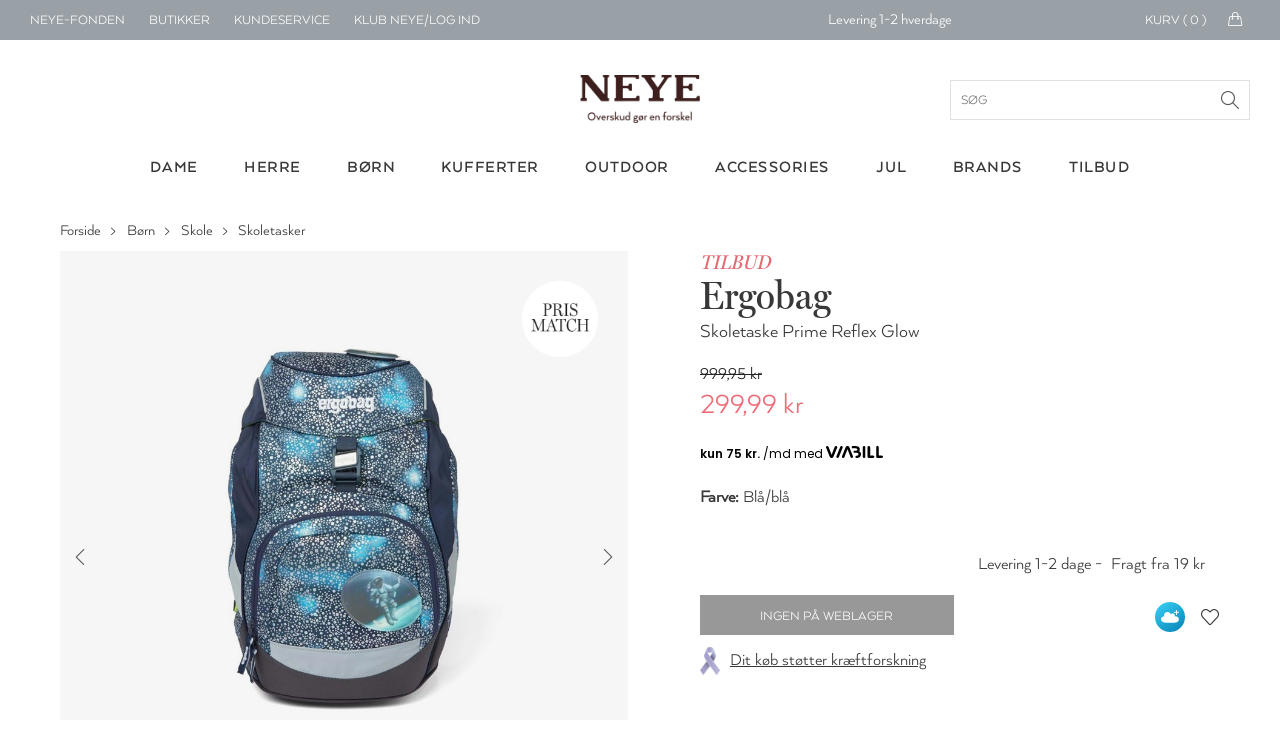

--- FILE ---
content_type: text/html; charset=utf-8
request_url: https://www.neye.dk/ergobag-skoletaske-prime-reflex-glow-id-13799931200/
body_size: 347878
content:

<!DOCTYPE html>
<html data-isdevelopment="False">
<head>

        <script>
            window.dataLayer = window.dataLayer || [];
            function gtag() { dataLayer.push(arguments); }

            gtag('consent', 'default', {
                'ad_storage': 'denied',
                'ad_user_data': 'denied',
                'ad_personalization': 'denied',
                'analytics_storage': 'denied',
                'wait_for_update': 500
            });

            gtag('set', 'ads_data_redaction', true);
        </script>

        <script preload id="CookieConsent" src="https://policy.app.cookieinformation.com/uc.js" data-culture="da" type="text/javascript" data-gcm-version="2.0" async></script>

        <!-- Google Tag Manager -->
        <script>
            !function () { "use strict"; function l(e) { for (var t = e, r = 0, n = document.cookie.split(";"); r < n.length; r++) { var o = n[r].split("="); if (o[0].trim() === t) return o[1] } } function s(e) { return localStorage.getItem(e) } function u(e) { return window[e] } function d(e, t) { e = document.querySelector(e); return t ? null == e ? void 0 : e.getAttribute(t) : null == e ? void 0 : e.textContent } var e = window, t = document, r = "script", n = "dataLayer", o = "N2VNF9", a = "https://ss.neye.dk", i = "", c = "znpscaru", E = "stapeUserId", I = "", v = "", g = !1; try { var g = !!E && (m = navigator.userAgent, !!(m = new RegExp("Version/([0-9._]+)(.*Mobile)?.*Safari.*").exec(m))) && 16.4 <= parseFloat(m[1]), A = "stapeUserId" === E, f = g && !A ? function (e, t, r) { void 0 === t && (t = ""); var n = { cookie: l, localStorage: s, jsVariable: u, cssSelector: d }, t = Array.isArray(t) ? t : [t]; if (e && n[e]) for (var o = n[e], a = 0, i = t; a < i.length; a++) { var c = i[a], c = r ? o(c, r) : o(c); if (c) return c } else console.warn("invalid uid source", e) }(E, I, v) : void 0; g = g && (!!f || A) } catch (e) { console.error(e) } var m = e, E = (m[n] = m[n] || [], m[n].push({ "gtm.start": (new Date).getTime(), event: "gtm.js" }), t.getElementsByTagName(r)[0]), I = "dataLayer" === n ? "" : "&l=" + n, v = f ? "&bi=" + encodeURIComponent(f) : "", A = t.createElement(r), e = g ? "kp" + c : c, n = !g && i ? i : a; A.async = !0, A.src = n + "/" + e + ".js?st=" + o + I + v + "", null != (f = E.parentNode) && f.insertBefore(A, E) }();
            dataLayer.push({
                'storeID': '60'
            });
        </script>
        <!-- End Google Tag Manager -->

    <title>Ergobag Skoletaske Prime Reflex Glow - Shop online hos NEYE</title>



    <meta name="title" content="Ergobag Skoletaske Prime Reflex Glow - Shop online hos NEYE">
    <meta name="description" content="&lt;p&gt;ergobag Prime skoletaske fra 0. klasse - 4. klasse. Skoletasken kan justeres i ryggen s&#xE5; den passer til dit barn. H&#xF8;jde indstillingerne begynder fr">
    <link rel="canonical" href="https://www.neye.dk/ergobag-skoletaske-prime-reflex-glow-id-13799931200/">

    <script>
(function(){if(!window.chatbase||window.chatbase("getState")!=="initialized"){window.chatbase=(...arguments)=>{if(!window.chatbase.q){window.chatbase.q=[]}window.chatbase.q.push(arguments)};window.chatbase=new Proxy(window.chatbase,{get(target,prop){if(prop==="q"){return target.q}return(...args)=>target(prop,...args)}})}const onLoad=function(){const script=document.createElement("script");script.src="https://www.chatbase.co/embed.min.js";script.id="nYgqEqwqPopwEZbM1G0Nv";script.domain="www.chatbase.co";document.body.appendChild(script)};if(document.readyState==="complete"){onLoad()}else{window.addEventListener("load",onLoad)}})();
</script>

    <link rel="stylesheet" href="/css/bundle.css?v=LXNJYn1dReEMG0tcdHyNqrsc93U" />
    <link rel="apple-touch-icon" href="/Static/gfx/apple-touch-icon.png">
    <link rel="apple-touch-icon-precomposed" href="/Static/gfx/apple-touch-icon.png">
    <link rel="icon" type="image/png" sizes="32x32" href="/Static/gfx/favicon-32x32.png">
    <link rel="icon" type="image/png" sizes="16x16" href="/Static/gfx/favicon-16x16.png">
    <link rel="mask-icon" href="/Static/gfx/safari-pinned-tab.svg" color="#3e1f1e">
    <link rel="shortcut icon" href="/Static/gfx/favicon.ico">
    <meta name="msapplication-config" content="~/Static/gfx/browserconfig.xml">
    <meta name="theme-color" content="#ffffff">
    <meta name="google-site-verification" content="aRA-hSWhIW9ZK8y90s_ZqyckDnFBkxzrc1GePb7mHeM" />
    <meta name="viewport" content="width=device-width, initial-scale=1, maximum-scale=1">

    <link rel="preconnect" href="https://www.googletagmanager.com" />
    <link rel="preconnect" href="https://connect.facebook.net" />

    <script src="https://unpkg.com/aos@2.3.1/dist/aos.js" defer></script>
    <link href="https://unpkg.com/aos@2.3.1/dist/aos.css" rel="stylesheet" />

    <script src="/Static/js/nobundle/jquery-3.2.1.min.js"></script>

    <!-- recaptcha -->
        <script src="https://www.google.com/recaptcha/api.js?render=6LfhfOMnAAAAAFYc6MNrCUgTJUkN0j9AVtqa4h3t" async defer></script>

    <!-- Raptor Script -->

        <script>

            window.raptor || (window.raptor = { q: [{ event: "trackevent", params: { p1: "pageview" } }], push: function (event, params, options) { this.q.push({ event: event, params: params, options: options }) }, customerId: "6399" });
        </script>

        <script>
            (function (d, t) {
                var g = d.createElement(t),
                    s = d.getElementsByTagName(t)[0];

                g.src = "/Static/js/nobundle/raptor-3.0.min.js";
                g.async = !0;
                s.parentNode.insertBefore(g, s);

                function initializeRaptor() {
                    if (window.raptor && window.raptor.parameterNames) {
                        window.raptor.parameterNames.host = "https://sst.neye.dk/api/ForwardTrackingEvent";
                        window.raptor.serverSideTracking = true;
                        window.raptor.handleCookies();
                        window.raptor.isReady = true;
                        window.raptor.executeQueue();
                    } else {
                        console.log("Raptor-objektet er ikke indlæst korrekt. - Prøver igen");
                        window.setTimeout(() => { initializeRaptor();}, 1000);
                    }
                }

                if (true) {
                    document.addEventListener('RAPTOR_COOKIES_READY', function() {
                        initializeRaptor();
                    });
                }

            })(document, "script");
        </script>


        <script type="application/javascript" src="https://storage.googleapis.com/gowish-button-prod/js/gowish-iframe.js" data-use-btn="true" id="gowish-iframescript" defer></script>
        <link rel="stylesheet" href="https://storage.googleapis.com/gowish-button-prod/css/gowish-iframe.css" />

    <script>"use strict";var _raptor={_queue:[],processQueue:function(){console.log("processing raptor queue");var n=[..._raptor._queue];_raptor._queue=[];n.forEach(n=>{switch(n.event){case"trackEvent":_raptor.trackEvent(n.params);break;case"addClickHandlers":_raptor.addClickHandlers(n.params.trackingId,n.params.methodName)}})},trackEvent:function(n){_raptor._queue.length>0&&_raptor.processQueue();var t=n.eventType,i=t===void 0?"":t,r=n.productId,w=r===void 0?"":r,u=n.productName,b=u===void 0?"":u,f=n.categoryPath,k=f===void 0?"":f,e=n.subtotal,d=e===void 0?"":e,o=n.currency,g=o===void 0?"":o,s=n.userId,nt=s===void 0?"":s,h=n.brandId,tt=h===void 0?"":h,c=n.contentId,it=c===void 0?"":c,l=n.basketContent,rt=l===void 0?"":l,a=n.basketId,ut=a===void 0?"":a,v=n.shopId,ft=v===void 0?"":v,y=n.externalUserId,et=y===void 0?"":y,p=n.itemPrice,ot=p===void 0?"":p;typeof raptor!="undefined"?(console.log("tracking "+i),raptor.push("trackEvent",{p1:i,p2:w,p3:b,p4:k,p5:d,p6:g,p7:nt,p8:tt,p9:it,p10:rt,p11:ut,p12:ft,p13:et,p14:ot})):(_raptor._queue.push({event:"trackEvent",params:n}),console.warn("raptor is undefined"))},trackVisitProductEvent:function(n,t,i,r,u){var f={eventType:"Visit",productId:n,categoryPath:t,productName:i,brandId:r,itemPrice:u};_raptor.trackEvent(f)},trackVisitContentEvent:function(n){var t={eventType:"Visit",contentId:n};_raptor.trackEvent(t)},trackBasketEvent:function(n,t){var i={eventType:"Basket",basketContent:n,basketId:t};_raptor.trackEvent(i)},addClickHandler:function(n,t){raptor!=="undefined"?(_raptor._queue.length>0&&_raptor.processQueue(),console.log("test"),raptor.addClickHandlers("#"+n,{methodName:t})):(_raptor._queue.push({event:"addClickHandlers",params:{trackingId:n,methodName:t}}),console.warn("raptor is undefined"))},addClickHandlers:function(n,t){typeof raptor!="undefined"?$("#"+n).find(".product-tile-link").click(function(){var n=$(this).data("raptorrecommendation"),i;typeof n!="undefined"&&n!==null&&n!==""&&(i=$(this).attr("href"),raptor.push("trackEvent",{p1:"itemclick",p2:n.split(":")[1].toString()},{moduleName:t,redirectUrl:i}))}):_raptor._queue.push({event:"addClickHandlers",params:{trackingId:n,methodName:t}})},fillRaptorBanners:function(){var n=$(".raptor-block");n.length!=0&&$.each(n,function(n,t){var t=$(t),f=$("#current-language").text(),i=t.data("block-reference"),r=t.data("raptor-params"),u;i!==undefined&&r!==undefined&&(u=window.location.origin+"/API/RaptorBannerApi/GetRaptorBannerString?raptorBlockReference="+i+"&language="+f+"&parameters="+encodeURIComponent(r),$.ajax({url:u,type:"GET","async":!0,success:function(n){n&&n.raptorBanner&&(t.replaceWith(n.raptorBanner),initCarousels(),updateDynamicContent())}}))})}};"use strict";const _segmentationHandler={getCookie:function(n){for(var t,r=n+"=",f=decodeURIComponent(document.cookie),u=f.split(";"),i=0;i<u.length;i++){for(t=u[i];t.charAt(0)==" ";)t=t.substring(1);if(t.indexOf(r)==0)return t.substring(r.length,t.length)}return""},setCookie:function(n,t,i){var r=new Date,u;r.setTime(r.getTime()+i*864e5);u="expires="+r.toUTCString();document.cookie=n+"="+t+";"+u+";path=/"},redirect:function(n){var i=navigator.userAgent.toLowerCase(),r=i.indexOf("msie")!==-1,u=parseInt(i.substr(4,2),10),t;r&&u<9?(t=document.createElement("a"),t.href=n,document.body.appendChild(t),t.click()):window.location.href=n}},UserManager={getCookieValue(n){const t=`${n}=`,i=decodeURIComponent(document.cookie),r=i.split(";");for(let n of r)if(n=n.trim(),n.startsWith(t))return n.substring(t.length);return null},hasRole(n){const t=this.getCookieValue("neyeuser");if(t){const i=t.split(",").map(n=>n.trim());return i.includes(n)}return!1},isClubNeyeLoggedIn(){return this.hasRole("clubmember")},isAuthenticated(){return this.hasRole("anonymous")},isClerk(){return this.hasRole("clerk")},isEmployee(){return this.hasRole("employee")},canSearchCustomer(){return this.hasRole("customersearch")},isClubNeyeAdmin(){return this.hasRole("shop")},isPickupInStoreAdmin(){return this.hasRole("pickup")}}</script>

    <script type="text/javascript" language="javascript">
        const segmentCookieDuration = Number(10) || 1;
        const segmentCookieName = "FrontPageTypeCookie";
        const segmentationCookie = _segmentationHandler.getCookie(segmentCookieName);
        const segmentNames = ["Dame", "Herre", "Børn"];
    </script>
    <script src="/js/topscripts.js?v=p4QVPNRF4uftf5oxmcD4_vywVV0"></script>

    <link rel="preconnect" href="https://fonts.gstatic.com/" crossorigin />
    <link href="https://fonts.googleapis.com/css2?family=Baskervville:ital@0;1&family=Thasadith:ital,wght@0,400;0,700;1,400;1,700&family=Rochester&Shadows+Into+Light+Two&family=Fredericka+the+Great&family=Cutive+Mono&family=Source+Serif+Pro:ital,wght@0,400;0,700;1,400;1,700&family=Poiret+One&family=Elsie&family=Playball&family=Crafty+Girls&family=Yantramanav:wght@400;700&family=GFS+Didot&family=Abril+Fatface&family=Aleo:ital,wght@0,400;0,700;1,400;1,700&family=Allura&family=Arima+Madurai:wght@400;700&family=Balsamiq+Sans:ital,wght@0,400;0,700;1,400;1,700&family=Calistoga&family=Cherry+Swash:wght@400;700&family=Flamenco&family=Fredoka+One&family=Love+Ya+Like+A+Sister&family=Montserrat+Subrayada:wght@400;700&family=Noto+Serif:ital,wght@0,400;0,700;1,400;1,700&family=Petit+Formal+Script&display=swap" rel="stylesheet" />


    <link rel="preload" as="font" href="/Static/fonts/1330842/2412d1e5-20bf-4668-80d3-27654748c3bb.woff2" crossorigin />
    <link rel="prefetch" as="font" href="/Static/fonts/1330842/351b6021-41ff-45e0-b97b-247b8b9ab0c6.woff" crossorigin />
    <link rel="prefetch" as="font" href="/Static/fonts/1330842/4c202f8c-10f7-4991-83e6-404c717a846d.ttf" crossorigin />

    <link rel="preload" as="font" href="/Static/fonts/1330818/8e6032e4-7f0a-4e56-b9fa-6ec7b1f46fc0.woff2" crossorigin />
    <link rel="prefetch" as="font" href="/Static/fonts/1330818/c0f55d3b-353e-417c-9b91-bbeb1a6b8116.woff" crossorigin />
    <link rel="prefetch" as="font" href="/Static/fonts/1330818/23f2f813-2f11-4a0c-8b2e-e20da72e2470.ttf" crossorigin />

</head>
<body>

        <script data-environment="production" data-client-id="klarna_live_client_M21pRDkvRmFiSSRFRTZhV0RhP0JYZy1XaWgtLyQkYXMsYjM4YWZmZDEtMjFhNS00MTNhLWE1ZTktMGJhMjY0ZmQzMjk1LDEsU3IvWUhFS0U4L1NqTHlrbUtiWXRJQStLd2pjN0dVbE5nQWJINHJBcVJTZz0" src="https://js.klarna.com/web-sdk/v1/klarna.js" async>
        </script>
        <div id="current-language" hidden>da</div>
        <div id="current-market" hidden>DEFAULT</div>
            <!--Google Tag Manager(noscript)-->
            <noscript>
                <iframe src="https://ss.neye.dk/ns.html?id=GTM-N2VNF9" height="0" width="0"
                        style="display:none;visibility:hidden"></iframe>
            </noscript>
            <!--End Google Tag Manager(noscript)-->

    
<div id="mobileMenuOverlay"></div>
<div id="menuOverlay"></div>
<div id="addToBasketOverlay" class="hideoverlay"></div>
<div class="header">
        <div id="js-mobile-usp-module" class="js-mobile-usp-module mobile-usp only-on-tablet" data-usp="{&quot;bgColor&quot;:&quot;#99a1a7&quot;,&quot;textColor&quot;:&quot;#ffffff&quot;,&quot;links&quot;:[{&quot;href&quot;:&quot;/levering/&quot;,&quot;text&quot;:&quot;Levering 1-2 hverdage&quot;,&quot;title&quot;:&quot;Se vores mange butikker&quot;},{&quot;href&quot;:&quot;/levering/&quot;,&quot;text&quot;:&quot;Fri fragt over 499 kr.&quot;,&quot;title&quot;:&quot;fragt&quot;},{&quot;href&quot;:&quot;/levering/&quot;,&quot;text&quot;:&quot;Click \u0026 collect&quot;,&quot;title&quot;:&quot;Click \u0026 collect&quot;},{&quot;href&quot;:&quot;/levering/&quot;,&quot;text&quot;:&quot;Byt frem til 23. jan.&quot;,&quot;title&quot;:&quot;Byt frem til 23. jan.&quot;}]}">
            <div class="mobile-usp-list" style="background-color: #99a1a7; color: #ffffff;">
                <a href=/levering/><div class="usp-link-text">Levering 1-2 hverdage</div></a>
            </div>
        </div>
    <div class="top-menu">
        <ul class="menu-links hide-on-tablet">
            <li class="neyefonden js-user-specific-content" data-user-role-hide="pickup">
                <a href="/blog/neye-fonden/">NEYE-Fonden</a>
            </li>
            <li>
                <a href="/neyes-butikker/">Butikker</a>
            </li>
            <li>
                <a href="/kundeservice/">Kundeservice</a>
            </li>
            <li id="customer-lookup-menu-item" class="js-user-specific-content hidden" data-user-role-show="customersearch">
                <a href="/kundeopslag/">Find kunde</a>
            </li>
            <li id="logout-menu-item" class="js-user-specific-content hidden" data-user-role-show="clubmember,clerk,employee" data-user-role-hide="shop">
                <a href="/min-profil/">Min profil</a>
            </li>
            <li class="js-user-specific-content hidden" data-user-role-show="clubmember,clerk,employee" data-user-role-hide="shop">
                <a href="" name="logout">Log ud</a>
            </li>

            <li id="create-customer-menu-item" class="js-user-specific-content hidden" data-user-role-show="clerk,employee">
                <a href="/klubneye/signup/">Opret Kunde</a>
            </li>

            <li id="same-day-pickup-menu-item" class="js-user-specific-content hidden" data-user-role-show="pickup">
                <a href="/hent-i-butik-ordreoversigt/">Hent-i-butik</a>
            </li>

            <li id="login-menu-item " class="js-user-specific-content hidden" data-user-role-show="anonymous">
                <a href="/klubneye/">Klub NEYE/Log ind</a>
            </li>



        </ul>
        <div class="logo only-on-tablet">
            <a href="/">

    <picture class="header-lazy PartialPageBannerImage">
        <source media="(max-width: 559px)"
                sizes="100vw"
                type="image/webp"
                srcset="
                    https://neye-cdn-f4ekdvgdcgeuebcr.a02.azurefd.net/globalassets/logoer-og-ikoner/logo-mobile.png?width=300&format=webp 300w,
                    https://neye-cdn-f4ekdvgdcgeuebcr.a02.azurefd.net/globalassets/logoer-og-ikoner/logo-mobile.png?width=500&format=webp 500w,
                    https://neye-cdn-f4ekdvgdcgeuebcr.a02.azurefd.net/globalassets/logoer-og-ikoner/logo-mobile.png?width=700&format=webp 700w,
                    https://neye-cdn-f4ekdvgdcgeuebcr.a02.azurefd.net/globalassets/logoer-og-ikoner/logo-mobile.png?width=900&format=webp 900w,
                    https://neye-cdn-f4ekdvgdcgeuebcr.a02.azurefd.net/globalassets/logoer-og-ikoner/logo-mobile.png?width=1100&format=webp 1100w">

        <source media="(max-width: 559px)"
                sizes="100vw"
                type="image/jpg"
                srcset="
                        https://neye-cdn-f4ekdvgdcgeuebcr.a02.azurefd.net/globalassets/logoer-og-ikoner/logo-mobile.png?width=300 300w,
                        https://neye-cdn-f4ekdvgdcgeuebcr.a02.azurefd.net/globalassets/logoer-og-ikoner/logo-mobile.png?width=500 500w,
                        https://neye-cdn-f4ekdvgdcgeuebcr.a02.azurefd.net/globalassets/logoer-og-ikoner/logo-mobile.png?width=700 700w,
                        https://neye-cdn-f4ekdvgdcgeuebcr.a02.azurefd.net/globalassets/logoer-og-ikoner/logo-mobile.png?width=900 900w,
                        https://neye-cdn-f4ekdvgdcgeuebcr.a02.azurefd.net/globalassets/logoer-og-ikoner/logo-mobile.png?width=1100 1100w">

        <source media="(min-width: 560px)"
                sizes="50vw"
                type="image/webp"
                srcset="
                        https://neye-cdn-f4ekdvgdcgeuebcr.a02.azurefd.net/globalassets/logoer-og-ikoner/logo-mobile.png?width=400&format=webp 400w,
                        https://neye-cdn-f4ekdvgdcgeuebcr.a02.azurefd.net/globalassets/logoer-og-ikoner/logo-mobile.png?width=800&format=webp 800w,
                        https://neye-cdn-f4ekdvgdcgeuebcr.a02.azurefd.net/globalassets/logoer-og-ikoner/logo-mobile.png?width=1200&format=webp 1200w,
                        https://neye-cdn-f4ekdvgdcgeuebcr.a02.azurefd.net/globalassets/logoer-og-ikoner/logo-mobile.png?width=1400&format=webp 1400w,
                        https://neye-cdn-f4ekdvgdcgeuebcr.a02.azurefd.net/globalassets/logoer-og-ikoner/logo-mobile.png?width=1800&format=webp 1800w,
                        https://neye-cdn-f4ekdvgdcgeuebcr.a02.azurefd.net/globalassets/logoer-og-ikoner/logo-mobile.png?width=2000&format=webp 2000w" />

        <source media="(min-width: 768px)"
                sizes="50vw"
                type="image/jpg"
                srcset="
                            https://neye-cdn-f4ekdvgdcgeuebcr.a02.azurefd.net/globalassets/logoer-og-ikoner/logo-mobile.png?width=400 400w,
                            https://neye-cdn-f4ekdvgdcgeuebcr.a02.azurefd.net/globalassets/logoer-og-ikoner/logo-mobile.png?width=800 800w,
                            https://neye-cdn-f4ekdvgdcgeuebcr.a02.azurefd.net/globalassets/logoer-og-ikoner/logo-mobile.png?width=1200 1200w,
                            https://neye-cdn-f4ekdvgdcgeuebcr.a02.azurefd.net/globalassets/logoer-og-ikoner/logo-mobile.png?width=1400 1400w,
                            https://neye-cdn-f4ekdvgdcgeuebcr.a02.azurefd.net/globalassets/logoer-og-ikoner/logo-mobile.png?width=1800 1800w,
                            https://neye-cdn-f4ekdvgdcgeuebcr.a02.azurefd.net/globalassets/logoer-og-ikoner/logo-mobile.png?width=2000 2000w" />

        <img class="header-lazy" loading="lazy"
             src="https://neye-cdn-f4ekdvgdcgeuebcr.a02.azurefd.net/globalassets/logoer-og-ikoner/logo-mobile.png?width=500"
             alt="NEYE online butik - Alt i m&#xE6;rke tasker, rygs&#xE6;kke, kufferter, punge og accessories til ham og hende"
             title="NEYE online butik - Alt i m&#xE6;rke tasker, rygs&#xE6;kke, kufferter, punge og accessories til ham og hende">
    </picture>
    <noscript>
        <img class="header-lazy" loading="lazy" src="https://neye-cdn-f4ekdvgdcgeuebcr.a02.azurefd.net/globalassets/logoer-og-ikoner/logo-mobile.png?width=500&format=webp" alt="NEYE online butik - Alt i m&#xE6;rke tasker, rygs&#xE6;kke, kufferter, punge og accessories til ham og hende" />
    </noscript>
            </a>
        </div>
        <div id="logo-small" class="hide-on-tablet hidden">
            <a href="/">

    <picture class=" PartialPageBannerImage">
        <source media="(max-width: 559px)"
                sizes="100vw"
                type="image/webp"
                srcset="
                    https://neye-cdn-f4ekdvgdcgeuebcr.a02.azurefd.net/globalassets/logoer-og-ikoner/logo-white.png?width=300&format=webp 300w,
                    https://neye-cdn-f4ekdvgdcgeuebcr.a02.azurefd.net/globalassets/logoer-og-ikoner/logo-white.png?width=500&format=webp 500w,
                    https://neye-cdn-f4ekdvgdcgeuebcr.a02.azurefd.net/globalassets/logoer-og-ikoner/logo-white.png?width=700&format=webp 700w,
                    https://neye-cdn-f4ekdvgdcgeuebcr.a02.azurefd.net/globalassets/logoer-og-ikoner/logo-white.png?width=900&format=webp 900w,
                    https://neye-cdn-f4ekdvgdcgeuebcr.a02.azurefd.net/globalassets/logoer-og-ikoner/logo-white.png?width=1100&format=webp 1100w">

        <source media="(max-width: 559px)"
                sizes="100vw"
                type="image/jpg"
                srcset="
                        https://neye-cdn-f4ekdvgdcgeuebcr.a02.azurefd.net/globalassets/logoer-og-ikoner/logo-white.png?width=300 300w,
                        https://neye-cdn-f4ekdvgdcgeuebcr.a02.azurefd.net/globalassets/logoer-og-ikoner/logo-white.png?width=500 500w,
                        https://neye-cdn-f4ekdvgdcgeuebcr.a02.azurefd.net/globalassets/logoer-og-ikoner/logo-white.png?width=700 700w,
                        https://neye-cdn-f4ekdvgdcgeuebcr.a02.azurefd.net/globalassets/logoer-og-ikoner/logo-white.png?width=900 900w,
                        https://neye-cdn-f4ekdvgdcgeuebcr.a02.azurefd.net/globalassets/logoer-og-ikoner/logo-white.png?width=1100 1100w">

        <source media="(min-width: 560px)"
                sizes="50vw"
                type="image/webp"
                srcset="
                        https://neye-cdn-f4ekdvgdcgeuebcr.a02.azurefd.net/globalassets/logoer-og-ikoner/logo-white.png?width=400&format=webp 400w,
                        https://neye-cdn-f4ekdvgdcgeuebcr.a02.azurefd.net/globalassets/logoer-og-ikoner/logo-white.png?width=800&format=webp 800w,
                        https://neye-cdn-f4ekdvgdcgeuebcr.a02.azurefd.net/globalassets/logoer-og-ikoner/logo-white.png?width=1200&format=webp 1200w,
                        https://neye-cdn-f4ekdvgdcgeuebcr.a02.azurefd.net/globalassets/logoer-og-ikoner/logo-white.png?width=1400&format=webp 1400w,
                        https://neye-cdn-f4ekdvgdcgeuebcr.a02.azurefd.net/globalassets/logoer-og-ikoner/logo-white.png?width=1800&format=webp 1800w,
                        https://neye-cdn-f4ekdvgdcgeuebcr.a02.azurefd.net/globalassets/logoer-og-ikoner/logo-white.png?width=2000&format=webp 2000w" />

        <source media="(min-width: 768px)"
                sizes="50vw"
                type="image/jpg"
                srcset="
                            https://neye-cdn-f4ekdvgdcgeuebcr.a02.azurefd.net/globalassets/logoer-og-ikoner/logo-white.png?width=400 400w,
                            https://neye-cdn-f4ekdvgdcgeuebcr.a02.azurefd.net/globalassets/logoer-og-ikoner/logo-white.png?width=800 800w,
                            https://neye-cdn-f4ekdvgdcgeuebcr.a02.azurefd.net/globalassets/logoer-og-ikoner/logo-white.png?width=1200 1200w,
                            https://neye-cdn-f4ekdvgdcgeuebcr.a02.azurefd.net/globalassets/logoer-og-ikoner/logo-white.png?width=1400 1400w,
                            https://neye-cdn-f4ekdvgdcgeuebcr.a02.azurefd.net/globalassets/logoer-og-ikoner/logo-white.png?width=1800 1800w,
                            https://neye-cdn-f4ekdvgdcgeuebcr.a02.azurefd.net/globalassets/logoer-og-ikoner/logo-white.png?width=2000 2000w" />

        <img class="" loading="lazy"
             src="https://neye-cdn-f4ekdvgdcgeuebcr.a02.azurefd.net/globalassets/logoer-og-ikoner/logo-white.png?width=500"
             alt=""
             title="">
    </picture>
    <noscript>
        <img class="" loading="lazy" src="https://neye-cdn-f4ekdvgdcgeuebcr.a02.azurefd.net/globalassets/logoer-og-ikoner/logo-white.png?width=500&format=webp" alt="" />
    </noscript>
            </a>
        </div>
            <div id="js-topmenu-usp-module" class="js-topmenu-usp-module hide-on-mobile" data-usp="{&quot;bgColor&quot;:&quot;#99a1a7&quot;,&quot;textColor&quot;:&quot;#ffffff&quot;,&quot;links&quot;:[{&quot;href&quot;:&quot;/levering/&quot;,&quot;text&quot;:&quot;Levering 1-2 hverdage&quot;,&quot;title&quot;:&quot;Se vores mange butikker&quot;},{&quot;href&quot;:&quot;/levering/&quot;,&quot;text&quot;:&quot;Fri fragt over 499 kr.&quot;,&quot;title&quot;:&quot;fragt&quot;},{&quot;href&quot;:&quot;/levering/&quot;,&quot;text&quot;:&quot;Click \u0026 collect&quot;,&quot;title&quot;:&quot;Click \u0026 collect&quot;},{&quot;href&quot;:&quot;/levering/&quot;,&quot;text&quot;:&quot;Byt frem til 23. jan.&quot;,&quot;title&quot;:&quot;Byt frem til 23. jan.&quot;}]}"></div>
        <div id="menu-mini-cart">
            <div class="quantity-text hide-on-tablet">Kurv ( <span id="header-basket-amount">0</span> )</div>
            <div class="mini-cart-icon hide-on-tablet">
                <i class="icon-handbag icons"></i>
            </div>
            <a href="/kurv/" class="mini-cart-icon only-on-tablet">
                <i class="icon-handbag icons"></i>
                <span class="mobile-header-basket-amount hidden">0</span>
            </a>
        </div>
        <div id="search-link" class="hidden js-typeahead-module-topmenu">
            <i class="toggle-search search-icon"><span></span></i>
            <form id="searchFormTopMenu">
                <input id="searchFormTopMenu_TextBox" type="text" class="menu-search-input" />
                <i id="searchFormTopMenu_Icon" class="search-icon"></i>
            </form>
        </div>
        <div id="profile-link" class="profile">
            <img src="/Static/gfx/Min-Profil.svg" />
        </div>
        <div id="favorite-link" class="favorite add-to-wishlist only-on-tablet">
            <i class="icon-heart icons"><span></span></i>
            <img class="heart-icon" src="/Static/gfx/hjerte_fuldfarve.svg" />
        </div>
    </div>
    <div class="main-menu">
        <div class="logo hide-on-tablet">
            <a href="/">
                        <img title="" alt="NEYE online butik - Alt i m&#xE6;rke tasker, rygs&#xE6;kke, kufferter, punge og accessories til ham og hende" src="/globalassets/logoer-og-ikoner/logo.png" />
            </a>
            <form id="searchForm" class="js-typeahead-module-header" action="/search/" method="get">
                <input id="searchForm_TextBox" type="text" placeholder="S&#xF8;g">
                <div id="searchForm_Icon" class="search-icon"></div>
            </form>
        </div>
        <div class="typeahead-overlay js-typeahead-overlay"
             data-placeholder-text="S&#xF8;g"
             data-typeahead-config="{&quot;queryBlocks&quot;:{&quot;blogpages&quot;:{&quot;headerLabel&quot;:&quot;Indhold&quot;,&quot;query&quot;:&quot;*:*&quot;,&quot;queryCollection&quot;:&quot;30660&quot;},&quot;categories&quot;:{&quot;headerLabel&quot;:&quot;Kategorier&quot;,&quot;query&quot;:&quot;*:*&quot;,&quot;queryCollection&quot;:&quot;30657&quot;},&quot;brands&quot;:{&quot;headerLabel&quot;:&quot;Brands&quot;,&quot;query&quot;:&quot;*:*&quot;,&quot;queryCollection&quot;:&quot;30658&quot;},&quot;products&quot;:{&quot;headerLabel&quot;:&quot;Produkter&quot;,&quot;query&quot;:&quot;*:*&quot;,&quot;queryCollection&quot;:&quot;30659&quot;}}}"></div>
        <div class="level-1">
            <div class="container">
                    <ul class="col-12">
                                <li class="menu-button hoverable">

    <a href="/dame/">
        <div class="menu-header">Dame</div>
    </a>

<div class="level-2">
    
<div class="container"><div class="menu-column">
    <a class="header" href="/dametasker/">Tasker</a>

    <a href="/baeltetasker-dame/">B&#xE6;ltetasker</a>
    <a href="/clutch-tasker-dame/">Clutch</a>
    <a href="/computertasker-mapper-dame/">Computertasker &amp; mapper</a>
    <a href="/crossbody-tasker-dame/">Crossbody</a>
    <a href="/haandtasker-dame/">H&#xE5;ndtasker</a>
    <a href="/indkoebsvogne-og-indkoebskurve/">Indk&#xF8;bsvogne &amp; indk&#xF8;bskurve</a>
    <a href="/shopper-tasker-dame/">Shoppere</a>
    <a href="/skuldertasker-dame/">Skuldertasker</a>
    <a href="/sling-bags-dame/">Sling bags</a>
    <a href="/sportstasker-rejsetasker-dame/">Sportstasker &amp; rejsetasker</a>
    <a href="/strandtasker-dame/">Strandtasker</a>
    <a href="/toilettasker/?filter=TargetGroups:&quot;Dame&quot;&amp;sort=scoredesc">Toilettasker &amp; kosmetikpunge</a>
    <a href="/tote-bags-dame/">Tote bags</a>
</div><div class="menu-column">
    <a class="header" href="/accessories-tilbehoer/?filter=TargetGroups:&quot;Dame&quot;&amp;sort=scoredesc">Accessories</a>

    <a href="/baelter/?filter=TargetGroups:&quot;Dame&quot;&amp;sort=scoredesc">B&#xE6;lter</a>
    <a href="/handsker/?filter=TargetGroups:&quot;Dame&quot;&amp;sort=scoredesc">Handsker</a>
    <a href="/hjemmesko/?filter=TargetGroups:&quot;Dame&quot;&amp;sort=scoredesc">Hjemmesko</a>
    <a href="/huer-hatte/?filter=TargetGroups:&quot;Dame&quot;&amp;sort=scoredesc">Huer &amp; hatte</a>
    <a href="/smykker/">Smykker</a>
    <a href="/smykkeskrin/">Smykkeskrin</a>
    <a href="/stroemper/">Str&#xF8;mper</a>
</div><div class="menu-column">
    <a class="header" href="/punge-kortholdere-dame/">Punge</a>

    <a href="/kortholdere-dame/">Kortholder</a>
    <a href="/noeglepunge-dame/">N&#xF8;glepunge</a>
    <a href="/punge-dame/">Punge</a>
</div><div class="menu-column">

<a href="/tilbudsside/?filter=TargetGroups:&quot;Dame&quot;&amp;sort=scoredesc">
	<div class="header">Tilbud - Dame</div>
	<div class="menu-image">

    <picture class=" PartialPageBannerImage">
        <source media="(max-width: 559px)"
                sizes="100vw"
                type="image/webp"
                srcset="
                    https://neye-cdn-f4ekdvgdcgeuebcr.a02.azurefd.net/globalassets/forside/dropdown/2025/w44-2025-drop-down-544x300-jul-tasker-dame.jpg?width=300&format=webp 300w,
                    https://neye-cdn-f4ekdvgdcgeuebcr.a02.azurefd.net/globalassets/forside/dropdown/2025/w44-2025-drop-down-544x300-jul-tasker-dame.jpg?width=500&format=webp 500w,
                    https://neye-cdn-f4ekdvgdcgeuebcr.a02.azurefd.net/globalassets/forside/dropdown/2025/w44-2025-drop-down-544x300-jul-tasker-dame.jpg?width=700&format=webp 700w,
                    https://neye-cdn-f4ekdvgdcgeuebcr.a02.azurefd.net/globalassets/forside/dropdown/2025/w44-2025-drop-down-544x300-jul-tasker-dame.jpg?width=900&format=webp 900w,
                    https://neye-cdn-f4ekdvgdcgeuebcr.a02.azurefd.net/globalassets/forside/dropdown/2025/w44-2025-drop-down-544x300-jul-tasker-dame.jpg?width=1100&format=webp 1100w">

        <source media="(max-width: 559px)"
                sizes="100vw"
                type="image/jpg"
                srcset="
                        https://neye-cdn-f4ekdvgdcgeuebcr.a02.azurefd.net/globalassets/forside/dropdown/2025/w44-2025-drop-down-544x300-jul-tasker-dame.jpg?width=300 300w,
                        https://neye-cdn-f4ekdvgdcgeuebcr.a02.azurefd.net/globalassets/forside/dropdown/2025/w44-2025-drop-down-544x300-jul-tasker-dame.jpg?width=500 500w,
                        https://neye-cdn-f4ekdvgdcgeuebcr.a02.azurefd.net/globalassets/forside/dropdown/2025/w44-2025-drop-down-544x300-jul-tasker-dame.jpg?width=700 700w,
                        https://neye-cdn-f4ekdvgdcgeuebcr.a02.azurefd.net/globalassets/forside/dropdown/2025/w44-2025-drop-down-544x300-jul-tasker-dame.jpg?width=900 900w,
                        https://neye-cdn-f4ekdvgdcgeuebcr.a02.azurefd.net/globalassets/forside/dropdown/2025/w44-2025-drop-down-544x300-jul-tasker-dame.jpg?width=1100 1100w">

        <source media="(min-width: 560px)"
                sizes="50vw"
                type="image/webp"
                srcset="
                        https://neye-cdn-f4ekdvgdcgeuebcr.a02.azurefd.net/globalassets/forside/dropdown/2025/w44-2025-drop-down-544x300-jul-tasker-dame.jpg?width=400&format=webp 400w,
                        https://neye-cdn-f4ekdvgdcgeuebcr.a02.azurefd.net/globalassets/forside/dropdown/2025/w44-2025-drop-down-544x300-jul-tasker-dame.jpg?width=800&format=webp 800w,
                        https://neye-cdn-f4ekdvgdcgeuebcr.a02.azurefd.net/globalassets/forside/dropdown/2025/w44-2025-drop-down-544x300-jul-tasker-dame.jpg?width=1200&format=webp 1200w,
                        https://neye-cdn-f4ekdvgdcgeuebcr.a02.azurefd.net/globalassets/forside/dropdown/2025/w44-2025-drop-down-544x300-jul-tasker-dame.jpg?width=1400&format=webp 1400w,
                        https://neye-cdn-f4ekdvgdcgeuebcr.a02.azurefd.net/globalassets/forside/dropdown/2025/w44-2025-drop-down-544x300-jul-tasker-dame.jpg?width=1800&format=webp 1800w,
                        https://neye-cdn-f4ekdvgdcgeuebcr.a02.azurefd.net/globalassets/forside/dropdown/2025/w44-2025-drop-down-544x300-jul-tasker-dame.jpg?width=2000&format=webp 2000w" />

        <source media="(min-width: 768px)"
                sizes="50vw"
                type="image/jpg"
                srcset="
                            https://neye-cdn-f4ekdvgdcgeuebcr.a02.azurefd.net/globalassets/forside/dropdown/2025/w44-2025-drop-down-544x300-jul-tasker-dame.jpg?width=400 400w,
                            https://neye-cdn-f4ekdvgdcgeuebcr.a02.azurefd.net/globalassets/forside/dropdown/2025/w44-2025-drop-down-544x300-jul-tasker-dame.jpg?width=800 800w,
                            https://neye-cdn-f4ekdvgdcgeuebcr.a02.azurefd.net/globalassets/forside/dropdown/2025/w44-2025-drop-down-544x300-jul-tasker-dame.jpg?width=1200 1200w,
                            https://neye-cdn-f4ekdvgdcgeuebcr.a02.azurefd.net/globalassets/forside/dropdown/2025/w44-2025-drop-down-544x300-jul-tasker-dame.jpg?width=1400 1400w,
                            https://neye-cdn-f4ekdvgdcgeuebcr.a02.azurefd.net/globalassets/forside/dropdown/2025/w44-2025-drop-down-544x300-jul-tasker-dame.jpg?width=1800 1800w,
                            https://neye-cdn-f4ekdvgdcgeuebcr.a02.azurefd.net/globalassets/forside/dropdown/2025/w44-2025-drop-down-544x300-jul-tasker-dame.jpg?width=2000 2000w" />

        <img class="" loading="lazy"
             src="https://neye-cdn-f4ekdvgdcgeuebcr.a02.azurefd.net/globalassets/forside/dropdown/2025/w44-2025-drop-down-544x300-jul-tasker-dame.jpg?width=500"
             alt="w44-2025-Drop-Down-544x300-jul-tasker-dame.jpg"
             title="w44-2025-Drop-Down-544x300-jul-tasker-dame.jpg">
    </picture>
    <noscript>
        <img class="" loading="lazy" src="https://neye-cdn-f4ekdvgdcgeuebcr.a02.azurefd.net/globalassets/forside/dropdown/2025/w44-2025-drop-down-544x300-jul-tasker-dame.jpg?width=500&format=webp" alt="w44-2025-Drop-Down-544x300-jul-tasker-dame.jpg" />
    </noscript>
	</div>
</a>

</div><div class="menu-column">
    <a class="header" href="/rygsaekke-dame/">Rygs&#xE6;kke</a>

    <a href="/rygsaekke-dame/">Rygs&#xE6;kke</a>
</div><div class="menu-column">
    <a class="header" href="/koeb-gavekort/">Gavekort</a>

    <a href="/koeb-gavekort/">Gavekort</a>
</div></div>

        <div class="sub-header">
            <a href="/dame/">G&#xE5; til Forsiden for damer</a>
        </div>
</div>
                                </li>
                                <li class="menu-button hoverable">

    <a href="/herre/">
        <div class="menu-header">Herre</div>
    </a>

<div class="level-2">
    
<div class="container"><div class="menu-column">
    <a class="header" href="/herretasker/">Tasker</a>

    <a href="/baeltetasker-herre/">B&#xE6;ltetasker</a>
    <a href="/computertasker-mapper-herre/">Computertasker &amp; mapper</a>
    <a href="/skuldertasker-herre/">Skuldertasker</a>
    <a href="/sling-bags-herre/">Sling bags</a>
    <a href="/sportstasker-rejsetasker-herre/">Sportstasker &amp; rejsetasker</a>
    <a href="/toilettasker/?filter=TargetGroups:&quot;Herre&quot;&amp;sort=scoredesc">Toilettasker</a>
</div><div class="menu-column">
    <a class="header" href="/accessories-tilbehoer/?filter=TargetGroups:&quot;Herre&quot;&amp;sort=scoredesc">Accessories</a>

    <a href="/baelter/?filter=TargetGroups:&quot;Herre&quot;&amp;sort=scoredesc">B&#xE6;lter</a>
    <a href="/handsker/?filter=TargetGroups:&quot;Herre&quot;&amp;sort=scoredesc">Handsker</a>
    <a href="/hjemmesko/?filter=TargetGroups:&quot;Herre&quot;&amp;sort=scoredesc">Hjemmesko</a>
    <a href="/huer-hatte/?filter=TargetGroups:&quot;Herre&quot;&amp;sort=scoredesc">Huer &amp; hatte</a>
    <a href="/stroemper/?filter=TargetGroups:&quot;Herre&quot;&amp;sort=scoredesc">Str&#xF8;mper</a>
</div><div class="menu-column">
    <a class="header" href="/punge-kortholdere-herre/">Punge</a>

    <a href="/kortholdere-herre/">Kortholder</a>
    <a href="/noeglepunge-herre/">N&#xF8;glepunge</a>
    <a href="/punge-herre/">Punge</a>
</div><div class="menu-column">

<a href="/tilbudsside/?filter=TargetGroups:&quot;Herre&quot;&amp;sort=scoredesc">
	<div class="header">Tilbud - Herre</div>
	<div class="menu-image">

    <picture class=" PartialPageBannerImage">
        <source media="(max-width: 559px)"
                sizes="100vw"
                type="image/webp"
                srcset="
                    https://neye-cdn-f4ekdvgdcgeuebcr.a02.azurefd.net/globalassets/forside/dropdown/2025/w44-2025-drop-down-544x300-jul-tasker-herre.jpg?width=300&format=webp 300w,
                    https://neye-cdn-f4ekdvgdcgeuebcr.a02.azurefd.net/globalassets/forside/dropdown/2025/w44-2025-drop-down-544x300-jul-tasker-herre.jpg?width=500&format=webp 500w,
                    https://neye-cdn-f4ekdvgdcgeuebcr.a02.azurefd.net/globalassets/forside/dropdown/2025/w44-2025-drop-down-544x300-jul-tasker-herre.jpg?width=700&format=webp 700w,
                    https://neye-cdn-f4ekdvgdcgeuebcr.a02.azurefd.net/globalassets/forside/dropdown/2025/w44-2025-drop-down-544x300-jul-tasker-herre.jpg?width=900&format=webp 900w,
                    https://neye-cdn-f4ekdvgdcgeuebcr.a02.azurefd.net/globalassets/forside/dropdown/2025/w44-2025-drop-down-544x300-jul-tasker-herre.jpg?width=1100&format=webp 1100w">

        <source media="(max-width: 559px)"
                sizes="100vw"
                type="image/jpg"
                srcset="
                        https://neye-cdn-f4ekdvgdcgeuebcr.a02.azurefd.net/globalassets/forside/dropdown/2025/w44-2025-drop-down-544x300-jul-tasker-herre.jpg?width=300 300w,
                        https://neye-cdn-f4ekdvgdcgeuebcr.a02.azurefd.net/globalassets/forside/dropdown/2025/w44-2025-drop-down-544x300-jul-tasker-herre.jpg?width=500 500w,
                        https://neye-cdn-f4ekdvgdcgeuebcr.a02.azurefd.net/globalassets/forside/dropdown/2025/w44-2025-drop-down-544x300-jul-tasker-herre.jpg?width=700 700w,
                        https://neye-cdn-f4ekdvgdcgeuebcr.a02.azurefd.net/globalassets/forside/dropdown/2025/w44-2025-drop-down-544x300-jul-tasker-herre.jpg?width=900 900w,
                        https://neye-cdn-f4ekdvgdcgeuebcr.a02.azurefd.net/globalassets/forside/dropdown/2025/w44-2025-drop-down-544x300-jul-tasker-herre.jpg?width=1100 1100w">

        <source media="(min-width: 560px)"
                sizes="50vw"
                type="image/webp"
                srcset="
                        https://neye-cdn-f4ekdvgdcgeuebcr.a02.azurefd.net/globalassets/forside/dropdown/2025/w44-2025-drop-down-544x300-jul-tasker-herre.jpg?width=400&format=webp 400w,
                        https://neye-cdn-f4ekdvgdcgeuebcr.a02.azurefd.net/globalassets/forside/dropdown/2025/w44-2025-drop-down-544x300-jul-tasker-herre.jpg?width=800&format=webp 800w,
                        https://neye-cdn-f4ekdvgdcgeuebcr.a02.azurefd.net/globalassets/forside/dropdown/2025/w44-2025-drop-down-544x300-jul-tasker-herre.jpg?width=1200&format=webp 1200w,
                        https://neye-cdn-f4ekdvgdcgeuebcr.a02.azurefd.net/globalassets/forside/dropdown/2025/w44-2025-drop-down-544x300-jul-tasker-herre.jpg?width=1400&format=webp 1400w,
                        https://neye-cdn-f4ekdvgdcgeuebcr.a02.azurefd.net/globalassets/forside/dropdown/2025/w44-2025-drop-down-544x300-jul-tasker-herre.jpg?width=1800&format=webp 1800w,
                        https://neye-cdn-f4ekdvgdcgeuebcr.a02.azurefd.net/globalassets/forside/dropdown/2025/w44-2025-drop-down-544x300-jul-tasker-herre.jpg?width=2000&format=webp 2000w" />

        <source media="(min-width: 768px)"
                sizes="50vw"
                type="image/jpg"
                srcset="
                            https://neye-cdn-f4ekdvgdcgeuebcr.a02.azurefd.net/globalassets/forside/dropdown/2025/w44-2025-drop-down-544x300-jul-tasker-herre.jpg?width=400 400w,
                            https://neye-cdn-f4ekdvgdcgeuebcr.a02.azurefd.net/globalassets/forside/dropdown/2025/w44-2025-drop-down-544x300-jul-tasker-herre.jpg?width=800 800w,
                            https://neye-cdn-f4ekdvgdcgeuebcr.a02.azurefd.net/globalassets/forside/dropdown/2025/w44-2025-drop-down-544x300-jul-tasker-herre.jpg?width=1200 1200w,
                            https://neye-cdn-f4ekdvgdcgeuebcr.a02.azurefd.net/globalassets/forside/dropdown/2025/w44-2025-drop-down-544x300-jul-tasker-herre.jpg?width=1400 1400w,
                            https://neye-cdn-f4ekdvgdcgeuebcr.a02.azurefd.net/globalassets/forside/dropdown/2025/w44-2025-drop-down-544x300-jul-tasker-herre.jpg?width=1800 1800w,
                            https://neye-cdn-f4ekdvgdcgeuebcr.a02.azurefd.net/globalassets/forside/dropdown/2025/w44-2025-drop-down-544x300-jul-tasker-herre.jpg?width=2000 2000w" />

        <img class="" loading="lazy"
             src="https://neye-cdn-f4ekdvgdcgeuebcr.a02.azurefd.net/globalassets/forside/dropdown/2025/w44-2025-drop-down-544x300-jul-tasker-herre.jpg?width=500"
             alt="w44-2025-Drop-Down-544x300-jul-tasker-herre.jpg"
             title="w44-2025-Drop-Down-544x300-jul-tasker-herre.jpg">
    </picture>
    <noscript>
        <img class="" loading="lazy" src="https://neye-cdn-f4ekdvgdcgeuebcr.a02.azurefd.net/globalassets/forside/dropdown/2025/w44-2025-drop-down-544x300-jul-tasker-herre.jpg?width=500&format=webp" alt="w44-2025-Drop-Down-544x300-jul-tasker-herre.jpg" />
    </noscript>
	</div>
</a>

</div><div class="menu-column">
    <a class="header" href="/rygsaekke-herre/">Rygs&#xE6;kke</a>

    <a href="/rygsaekke-herre/">Rygs&#xE6;kke</a>
</div><div class="menu-column">
    <a class="header" href="/koeb-gavekort/">Gavekort</a>

    <a href="/koeb-gavekort/">Gavekort</a>
</div></div>

        <div class="sub-header">
            <a href="/herre/">G&#xE5; til Forsiden for herrer</a>
        </div>
</div>
                                </li>
                                <li class="menu-button hoverable">

    <a href="/boern/">
        <div class="menu-header">B&#xF8;rn</div>
    </a>

<div class="level-2">
    
<div class="container"><div class="menu-column">
    <a class="header" href="/boernetasker/">Tasker&#x9;</a>

    <a href="/baeltetasker-boern/">B&#xE6;ltetasker</a>
    <a href="/skuldertasker-boern/">Skuldertasker</a>
    <a href="/sportstasker-boern/">Sportstasker</a>
    <a href="/toilettasker-boern/">Toilettasker</a>
</div><div class="menu-column">
    <a class="header" href="/skole/">Skole</a>

    <a href="/drikkedunke-boern/">Drikkedunke</a>
    <a href="/gymnastiktasker-boern/">Gymnastiktasker</a>
    <a href="/madkasser-boern/">Madkasser</a>
    <a href="/penalhuse-boern/">Penalhuse</a>
    <a href="/skoletasker/">Skoletasker</a>
    <a href="/skoletaske-saet/">Skoletaskes&#xE6;t</a>
    <a href="/skole-tilbehor/">Skole tilbeh&#xF8;r</a>
    <a href="/skriveartikler/">Skriveartikler</a>
</div><div class="menu-column">
    <a class="header" href="/fritid-boern/?sort=new">Fritid</a>

    <a href="/legetoej-spil/">Leget&#xF8;j &amp; spil</a>
    <a href="/haarpynt-boern/">H&#xE5;rpynt</a>
    <a href="/punge-boern/">Punge</a>
    <a href="/paraplyer-boern/">Paraplyer</a>
    <a href="/plejeprodukter-boern/">Plejeprodukter</a>
    <a href="/smykkeskrin-boern/">Smykkeskrin</a>
    <a href="/boernetoej-sko/">B&#xF8;rnet&#xF8;j &amp; sko</a>
</div><div class="menu-column">

<a href="/boerneuni/?filter=OnSale:&quot;true&quot;&amp;sort=scoredesc">
	<div class="header">Tilbud - B&#xF8;rn</div>
	<div class="menu-image">

    <picture class=" PartialPageBannerImage">
        <source media="(max-width: 559px)"
                sizes="100vw"
                type="image/webp"
                srcset="
                    https://neye-cdn-f4ekdvgdcgeuebcr.a02.azurefd.net/globalassets/forside/dropdown/2025/w44-2025-drop-down-544x300-jul-tasker-born.jpg?width=300&format=webp 300w,
                    https://neye-cdn-f4ekdvgdcgeuebcr.a02.azurefd.net/globalassets/forside/dropdown/2025/w44-2025-drop-down-544x300-jul-tasker-born.jpg?width=500&format=webp 500w,
                    https://neye-cdn-f4ekdvgdcgeuebcr.a02.azurefd.net/globalassets/forside/dropdown/2025/w44-2025-drop-down-544x300-jul-tasker-born.jpg?width=700&format=webp 700w,
                    https://neye-cdn-f4ekdvgdcgeuebcr.a02.azurefd.net/globalassets/forside/dropdown/2025/w44-2025-drop-down-544x300-jul-tasker-born.jpg?width=900&format=webp 900w,
                    https://neye-cdn-f4ekdvgdcgeuebcr.a02.azurefd.net/globalassets/forside/dropdown/2025/w44-2025-drop-down-544x300-jul-tasker-born.jpg?width=1100&format=webp 1100w">

        <source media="(max-width: 559px)"
                sizes="100vw"
                type="image/jpg"
                srcset="
                        https://neye-cdn-f4ekdvgdcgeuebcr.a02.azurefd.net/globalassets/forside/dropdown/2025/w44-2025-drop-down-544x300-jul-tasker-born.jpg?width=300 300w,
                        https://neye-cdn-f4ekdvgdcgeuebcr.a02.azurefd.net/globalassets/forside/dropdown/2025/w44-2025-drop-down-544x300-jul-tasker-born.jpg?width=500 500w,
                        https://neye-cdn-f4ekdvgdcgeuebcr.a02.azurefd.net/globalassets/forside/dropdown/2025/w44-2025-drop-down-544x300-jul-tasker-born.jpg?width=700 700w,
                        https://neye-cdn-f4ekdvgdcgeuebcr.a02.azurefd.net/globalassets/forside/dropdown/2025/w44-2025-drop-down-544x300-jul-tasker-born.jpg?width=900 900w,
                        https://neye-cdn-f4ekdvgdcgeuebcr.a02.azurefd.net/globalassets/forside/dropdown/2025/w44-2025-drop-down-544x300-jul-tasker-born.jpg?width=1100 1100w">

        <source media="(min-width: 560px)"
                sizes="50vw"
                type="image/webp"
                srcset="
                        https://neye-cdn-f4ekdvgdcgeuebcr.a02.azurefd.net/globalassets/forside/dropdown/2025/w44-2025-drop-down-544x300-jul-tasker-born.jpg?width=400&format=webp 400w,
                        https://neye-cdn-f4ekdvgdcgeuebcr.a02.azurefd.net/globalassets/forside/dropdown/2025/w44-2025-drop-down-544x300-jul-tasker-born.jpg?width=800&format=webp 800w,
                        https://neye-cdn-f4ekdvgdcgeuebcr.a02.azurefd.net/globalassets/forside/dropdown/2025/w44-2025-drop-down-544x300-jul-tasker-born.jpg?width=1200&format=webp 1200w,
                        https://neye-cdn-f4ekdvgdcgeuebcr.a02.azurefd.net/globalassets/forside/dropdown/2025/w44-2025-drop-down-544x300-jul-tasker-born.jpg?width=1400&format=webp 1400w,
                        https://neye-cdn-f4ekdvgdcgeuebcr.a02.azurefd.net/globalassets/forside/dropdown/2025/w44-2025-drop-down-544x300-jul-tasker-born.jpg?width=1800&format=webp 1800w,
                        https://neye-cdn-f4ekdvgdcgeuebcr.a02.azurefd.net/globalassets/forside/dropdown/2025/w44-2025-drop-down-544x300-jul-tasker-born.jpg?width=2000&format=webp 2000w" />

        <source media="(min-width: 768px)"
                sizes="50vw"
                type="image/jpg"
                srcset="
                            https://neye-cdn-f4ekdvgdcgeuebcr.a02.azurefd.net/globalassets/forside/dropdown/2025/w44-2025-drop-down-544x300-jul-tasker-born.jpg?width=400 400w,
                            https://neye-cdn-f4ekdvgdcgeuebcr.a02.azurefd.net/globalassets/forside/dropdown/2025/w44-2025-drop-down-544x300-jul-tasker-born.jpg?width=800 800w,
                            https://neye-cdn-f4ekdvgdcgeuebcr.a02.azurefd.net/globalassets/forside/dropdown/2025/w44-2025-drop-down-544x300-jul-tasker-born.jpg?width=1200 1200w,
                            https://neye-cdn-f4ekdvgdcgeuebcr.a02.azurefd.net/globalassets/forside/dropdown/2025/w44-2025-drop-down-544x300-jul-tasker-born.jpg?width=1400 1400w,
                            https://neye-cdn-f4ekdvgdcgeuebcr.a02.azurefd.net/globalassets/forside/dropdown/2025/w44-2025-drop-down-544x300-jul-tasker-born.jpg?width=1800 1800w,
                            https://neye-cdn-f4ekdvgdcgeuebcr.a02.azurefd.net/globalassets/forside/dropdown/2025/w44-2025-drop-down-544x300-jul-tasker-born.jpg?width=2000 2000w" />

        <img class="" loading="lazy"
             src="https://neye-cdn-f4ekdvgdcgeuebcr.a02.azurefd.net/globalassets/forside/dropdown/2025/w44-2025-drop-down-544x300-jul-tasker-born.jpg?width=500"
             alt="w44-2025-Drop-Down-544x300-jul-tasker-b&#xF8;rn.jpg"
             title="w44-2025-Drop-Down-544x300-jul-tasker-b&#xF8;rn.jpg">
    </picture>
    <noscript>
        <img class="" loading="lazy" src="https://neye-cdn-f4ekdvgdcgeuebcr.a02.azurefd.net/globalassets/forside/dropdown/2025/w44-2025-drop-down-544x300-jul-tasker-born.jpg?width=500&format=webp" alt="w44-2025-Drop-Down-544x300-jul-tasker-b&#xF8;rn.jpg" />
    </noscript>
	</div>
</a>

</div><div class="menu-column">
    <a class="header" href="/boernerygsaekke/">Rygs&#xE6;kke</a>

    <a href="/rygsaekke-boern/">Rygs&#xE6;kke</a>
    <a href="/boernehavetasker/">B&#xF8;rnehavetasker</a>
</div><div class="menu-column">
    <a class="header" href="/baby/">Baby</a>

    <a href="/pusletasker-pusleunderlag/">Pusletasker</a>
    <a href="/sengetoej-baby/">Senget&#xF8;j</a>
    <a href="/babytilbehoer/">Babytilbeh&#xF8;r</a>
    <a href="/baby-legetoej-bamser/">Babyleget&#xF8;j &amp; bamser</a>
</div><div class="menu-column">
    <a class="header" href="/koeb-gavekort/">Gavekort</a>

    <a href="/koeb-gavekort/">Gavekort</a>
</div><div class="menu-column">

<a href="/blog/om-beckmann/">
	<div class="header"></div>
	<div class="menu-image">

    <picture class=" PartialPageBannerImage">
        <source media="(max-width: 559px)"
                sizes="100vw"
                type="image/webp"
                srcset="
                    https://neye-cdn-f4ekdvgdcgeuebcr.a02.azurefd.net/globalassets/brandstores/beckmann/brandunivers-2025/w09-2024-drop-down-544x300-beckmann.jpg?width=300&format=webp 300w,
                    https://neye-cdn-f4ekdvgdcgeuebcr.a02.azurefd.net/globalassets/brandstores/beckmann/brandunivers-2025/w09-2024-drop-down-544x300-beckmann.jpg?width=500&format=webp 500w,
                    https://neye-cdn-f4ekdvgdcgeuebcr.a02.azurefd.net/globalassets/brandstores/beckmann/brandunivers-2025/w09-2024-drop-down-544x300-beckmann.jpg?width=700&format=webp 700w,
                    https://neye-cdn-f4ekdvgdcgeuebcr.a02.azurefd.net/globalassets/brandstores/beckmann/brandunivers-2025/w09-2024-drop-down-544x300-beckmann.jpg?width=900&format=webp 900w,
                    https://neye-cdn-f4ekdvgdcgeuebcr.a02.azurefd.net/globalassets/brandstores/beckmann/brandunivers-2025/w09-2024-drop-down-544x300-beckmann.jpg?width=1100&format=webp 1100w">

        <source media="(max-width: 559px)"
                sizes="100vw"
                type="image/jpg"
                srcset="
                        https://neye-cdn-f4ekdvgdcgeuebcr.a02.azurefd.net/globalassets/brandstores/beckmann/brandunivers-2025/w09-2024-drop-down-544x300-beckmann.jpg?width=300 300w,
                        https://neye-cdn-f4ekdvgdcgeuebcr.a02.azurefd.net/globalassets/brandstores/beckmann/brandunivers-2025/w09-2024-drop-down-544x300-beckmann.jpg?width=500 500w,
                        https://neye-cdn-f4ekdvgdcgeuebcr.a02.azurefd.net/globalassets/brandstores/beckmann/brandunivers-2025/w09-2024-drop-down-544x300-beckmann.jpg?width=700 700w,
                        https://neye-cdn-f4ekdvgdcgeuebcr.a02.azurefd.net/globalassets/brandstores/beckmann/brandunivers-2025/w09-2024-drop-down-544x300-beckmann.jpg?width=900 900w,
                        https://neye-cdn-f4ekdvgdcgeuebcr.a02.azurefd.net/globalassets/brandstores/beckmann/brandunivers-2025/w09-2024-drop-down-544x300-beckmann.jpg?width=1100 1100w">

        <source media="(min-width: 560px)"
                sizes="50vw"
                type="image/webp"
                srcset="
                        https://neye-cdn-f4ekdvgdcgeuebcr.a02.azurefd.net/globalassets/brandstores/beckmann/brandunivers-2025/w09-2024-drop-down-544x300-beckmann.jpg?width=400&format=webp 400w,
                        https://neye-cdn-f4ekdvgdcgeuebcr.a02.azurefd.net/globalassets/brandstores/beckmann/brandunivers-2025/w09-2024-drop-down-544x300-beckmann.jpg?width=800&format=webp 800w,
                        https://neye-cdn-f4ekdvgdcgeuebcr.a02.azurefd.net/globalassets/brandstores/beckmann/brandunivers-2025/w09-2024-drop-down-544x300-beckmann.jpg?width=1200&format=webp 1200w,
                        https://neye-cdn-f4ekdvgdcgeuebcr.a02.azurefd.net/globalassets/brandstores/beckmann/brandunivers-2025/w09-2024-drop-down-544x300-beckmann.jpg?width=1400&format=webp 1400w,
                        https://neye-cdn-f4ekdvgdcgeuebcr.a02.azurefd.net/globalassets/brandstores/beckmann/brandunivers-2025/w09-2024-drop-down-544x300-beckmann.jpg?width=1800&format=webp 1800w,
                        https://neye-cdn-f4ekdvgdcgeuebcr.a02.azurefd.net/globalassets/brandstores/beckmann/brandunivers-2025/w09-2024-drop-down-544x300-beckmann.jpg?width=2000&format=webp 2000w" />

        <source media="(min-width: 768px)"
                sizes="50vw"
                type="image/jpg"
                srcset="
                            https://neye-cdn-f4ekdvgdcgeuebcr.a02.azurefd.net/globalassets/brandstores/beckmann/brandunivers-2025/w09-2024-drop-down-544x300-beckmann.jpg?width=400 400w,
                            https://neye-cdn-f4ekdvgdcgeuebcr.a02.azurefd.net/globalassets/brandstores/beckmann/brandunivers-2025/w09-2024-drop-down-544x300-beckmann.jpg?width=800 800w,
                            https://neye-cdn-f4ekdvgdcgeuebcr.a02.azurefd.net/globalassets/brandstores/beckmann/brandunivers-2025/w09-2024-drop-down-544x300-beckmann.jpg?width=1200 1200w,
                            https://neye-cdn-f4ekdvgdcgeuebcr.a02.azurefd.net/globalassets/brandstores/beckmann/brandunivers-2025/w09-2024-drop-down-544x300-beckmann.jpg?width=1400 1400w,
                            https://neye-cdn-f4ekdvgdcgeuebcr.a02.azurefd.net/globalassets/brandstores/beckmann/brandunivers-2025/w09-2024-drop-down-544x300-beckmann.jpg?width=1800 1800w,
                            https://neye-cdn-f4ekdvgdcgeuebcr.a02.azurefd.net/globalassets/brandstores/beckmann/brandunivers-2025/w09-2024-drop-down-544x300-beckmann.jpg?width=2000 2000w" />

        <img class="" loading="lazy"
             src="https://neye-cdn-f4ekdvgdcgeuebcr.a02.azurefd.net/globalassets/brandstores/beckmann/brandunivers-2025/w09-2024-drop-down-544x300-beckmann.jpg?width=500"
             alt="w09-2024-Drop-Down-544x300-beckmann.jpg"
             title="w09-2024-Drop-Down-544x300-beckmann.jpg">
    </picture>
    <noscript>
        <img class="" loading="lazy" src="https://neye-cdn-f4ekdvgdcgeuebcr.a02.azurefd.net/globalassets/brandstores/beckmann/brandunivers-2025/w09-2024-drop-down-544x300-beckmann.jpg?width=500&format=webp" alt="w09-2024-Drop-Down-544x300-beckmann.jpg" />
    </noscript>
	</div>
</a>

</div></div>

        <div class="sub-header">
            <a href="/boern/">G&#xE5; til Forsiden for b&#xF8;rn</a>
        </div>
</div>
                                </li>
                                <li class="menu-button hoverable">

    <a href="/rejseudstyr/">
        <div class="menu-header">Kufferter</div>
    </a>

<div class="level-2">
    
<div class="container"><div class="menu-column">
    <a class="header" href="/kufferter/">Kufferter &amp; rejsetilbeh&#xF8;r</a>

    <a href="/boernekufferter/">B&#xF8;rnekufferter</a>
    <a href="/kufferter-hardcase/">Hardcasekufferter</a>
    <a href="/kabinekufferter-handbagage/">Kabinekufferter &amp; h&#xE5;ndbagage</a>
    <a href="/kuffertsaet/">Kufferts&#xE6;t</a>
    <a href="/kufferter-softcase/">Softcasekufferter</a>
    <a href="/rejsetilbehoer-kufferter/">Rejsetilbeh&#xF8;r</a>
    <a href="/kufferter/">Alle kufferter</a>
</div><div class="menu-column">

</div><div class="menu-column">

<a href="/kufferter/?filter=OnSale:&quot;true&quot;&amp;sort=scoredesc">
	<div class="header">Tilbud - Kufferter</div>
	<div class="menu-image">

    <picture class=" PartialPageBannerImage">
        <source media="(max-width: 559px)"
                sizes="100vw"
                type="image/webp"
                srcset="
                    https://neye-cdn-f4ekdvgdcgeuebcr.a02.azurefd.net/globalassets/forside/dropdown/2025/w44-2025-drop-down-544x300-jul-tasker-kufferter.jpg?width=300&format=webp 300w,
                    https://neye-cdn-f4ekdvgdcgeuebcr.a02.azurefd.net/globalassets/forside/dropdown/2025/w44-2025-drop-down-544x300-jul-tasker-kufferter.jpg?width=500&format=webp 500w,
                    https://neye-cdn-f4ekdvgdcgeuebcr.a02.azurefd.net/globalassets/forside/dropdown/2025/w44-2025-drop-down-544x300-jul-tasker-kufferter.jpg?width=700&format=webp 700w,
                    https://neye-cdn-f4ekdvgdcgeuebcr.a02.azurefd.net/globalassets/forside/dropdown/2025/w44-2025-drop-down-544x300-jul-tasker-kufferter.jpg?width=900&format=webp 900w,
                    https://neye-cdn-f4ekdvgdcgeuebcr.a02.azurefd.net/globalassets/forside/dropdown/2025/w44-2025-drop-down-544x300-jul-tasker-kufferter.jpg?width=1100&format=webp 1100w">

        <source media="(max-width: 559px)"
                sizes="100vw"
                type="image/jpg"
                srcset="
                        https://neye-cdn-f4ekdvgdcgeuebcr.a02.azurefd.net/globalassets/forside/dropdown/2025/w44-2025-drop-down-544x300-jul-tasker-kufferter.jpg?width=300 300w,
                        https://neye-cdn-f4ekdvgdcgeuebcr.a02.azurefd.net/globalassets/forside/dropdown/2025/w44-2025-drop-down-544x300-jul-tasker-kufferter.jpg?width=500 500w,
                        https://neye-cdn-f4ekdvgdcgeuebcr.a02.azurefd.net/globalassets/forside/dropdown/2025/w44-2025-drop-down-544x300-jul-tasker-kufferter.jpg?width=700 700w,
                        https://neye-cdn-f4ekdvgdcgeuebcr.a02.azurefd.net/globalassets/forside/dropdown/2025/w44-2025-drop-down-544x300-jul-tasker-kufferter.jpg?width=900 900w,
                        https://neye-cdn-f4ekdvgdcgeuebcr.a02.azurefd.net/globalassets/forside/dropdown/2025/w44-2025-drop-down-544x300-jul-tasker-kufferter.jpg?width=1100 1100w">

        <source media="(min-width: 560px)"
                sizes="50vw"
                type="image/webp"
                srcset="
                        https://neye-cdn-f4ekdvgdcgeuebcr.a02.azurefd.net/globalassets/forside/dropdown/2025/w44-2025-drop-down-544x300-jul-tasker-kufferter.jpg?width=400&format=webp 400w,
                        https://neye-cdn-f4ekdvgdcgeuebcr.a02.azurefd.net/globalassets/forside/dropdown/2025/w44-2025-drop-down-544x300-jul-tasker-kufferter.jpg?width=800&format=webp 800w,
                        https://neye-cdn-f4ekdvgdcgeuebcr.a02.azurefd.net/globalassets/forside/dropdown/2025/w44-2025-drop-down-544x300-jul-tasker-kufferter.jpg?width=1200&format=webp 1200w,
                        https://neye-cdn-f4ekdvgdcgeuebcr.a02.azurefd.net/globalassets/forside/dropdown/2025/w44-2025-drop-down-544x300-jul-tasker-kufferter.jpg?width=1400&format=webp 1400w,
                        https://neye-cdn-f4ekdvgdcgeuebcr.a02.azurefd.net/globalassets/forside/dropdown/2025/w44-2025-drop-down-544x300-jul-tasker-kufferter.jpg?width=1800&format=webp 1800w,
                        https://neye-cdn-f4ekdvgdcgeuebcr.a02.azurefd.net/globalassets/forside/dropdown/2025/w44-2025-drop-down-544x300-jul-tasker-kufferter.jpg?width=2000&format=webp 2000w" />

        <source media="(min-width: 768px)"
                sizes="50vw"
                type="image/jpg"
                srcset="
                            https://neye-cdn-f4ekdvgdcgeuebcr.a02.azurefd.net/globalassets/forside/dropdown/2025/w44-2025-drop-down-544x300-jul-tasker-kufferter.jpg?width=400 400w,
                            https://neye-cdn-f4ekdvgdcgeuebcr.a02.azurefd.net/globalassets/forside/dropdown/2025/w44-2025-drop-down-544x300-jul-tasker-kufferter.jpg?width=800 800w,
                            https://neye-cdn-f4ekdvgdcgeuebcr.a02.azurefd.net/globalassets/forside/dropdown/2025/w44-2025-drop-down-544x300-jul-tasker-kufferter.jpg?width=1200 1200w,
                            https://neye-cdn-f4ekdvgdcgeuebcr.a02.azurefd.net/globalassets/forside/dropdown/2025/w44-2025-drop-down-544x300-jul-tasker-kufferter.jpg?width=1400 1400w,
                            https://neye-cdn-f4ekdvgdcgeuebcr.a02.azurefd.net/globalassets/forside/dropdown/2025/w44-2025-drop-down-544x300-jul-tasker-kufferter.jpg?width=1800 1800w,
                            https://neye-cdn-f4ekdvgdcgeuebcr.a02.azurefd.net/globalassets/forside/dropdown/2025/w44-2025-drop-down-544x300-jul-tasker-kufferter.jpg?width=2000 2000w" />

        <img class="" loading="lazy"
             src="https://neye-cdn-f4ekdvgdcgeuebcr.a02.azurefd.net/globalassets/forside/dropdown/2025/w44-2025-drop-down-544x300-jul-tasker-kufferter.jpg?width=500"
             alt="w44-2025-Drop-Down-544x300-jul-tasker-kufferter.jpg"
             title="w44-2025-Drop-Down-544x300-jul-tasker-kufferter.jpg">
    </picture>
    <noscript>
        <img class="" loading="lazy" src="https://neye-cdn-f4ekdvgdcgeuebcr.a02.azurefd.net/globalassets/forside/dropdown/2025/w44-2025-drop-down-544x300-jul-tasker-kufferter.jpg?width=500&format=webp" alt="w44-2025-Drop-Down-544x300-jul-tasker-kufferter.jpg" />
    </noscript>
	</div>
</a>

</div><div class="menu-column">

<a href="/blog/haandbagage-guide/">
	<div class="header">H&#xE5;ndbagage guide</div>
	<div class="menu-image">

    <picture class=" PartialPageBannerImage">
        <source media="(max-width: 559px)"
                sizes="100vw"
                type="image/webp"
                srcset="
                    https://neye-cdn-f4ekdvgdcgeuebcr.a02.azurefd.net/globalassets/blog/2023/handbagage-guide/w24-2024-drop-down-544x300-kuffert-handbagage-guide.jpg?width=300&format=webp 300w,
                    https://neye-cdn-f4ekdvgdcgeuebcr.a02.azurefd.net/globalassets/blog/2023/handbagage-guide/w24-2024-drop-down-544x300-kuffert-handbagage-guide.jpg?width=500&format=webp 500w,
                    https://neye-cdn-f4ekdvgdcgeuebcr.a02.azurefd.net/globalassets/blog/2023/handbagage-guide/w24-2024-drop-down-544x300-kuffert-handbagage-guide.jpg?width=700&format=webp 700w,
                    https://neye-cdn-f4ekdvgdcgeuebcr.a02.azurefd.net/globalassets/blog/2023/handbagage-guide/w24-2024-drop-down-544x300-kuffert-handbagage-guide.jpg?width=900&format=webp 900w,
                    https://neye-cdn-f4ekdvgdcgeuebcr.a02.azurefd.net/globalassets/blog/2023/handbagage-guide/w24-2024-drop-down-544x300-kuffert-handbagage-guide.jpg?width=1100&format=webp 1100w">

        <source media="(max-width: 559px)"
                sizes="100vw"
                type="image/jpg"
                srcset="
                        https://neye-cdn-f4ekdvgdcgeuebcr.a02.azurefd.net/globalassets/blog/2023/handbagage-guide/w24-2024-drop-down-544x300-kuffert-handbagage-guide.jpg?width=300 300w,
                        https://neye-cdn-f4ekdvgdcgeuebcr.a02.azurefd.net/globalassets/blog/2023/handbagage-guide/w24-2024-drop-down-544x300-kuffert-handbagage-guide.jpg?width=500 500w,
                        https://neye-cdn-f4ekdvgdcgeuebcr.a02.azurefd.net/globalassets/blog/2023/handbagage-guide/w24-2024-drop-down-544x300-kuffert-handbagage-guide.jpg?width=700 700w,
                        https://neye-cdn-f4ekdvgdcgeuebcr.a02.azurefd.net/globalassets/blog/2023/handbagage-guide/w24-2024-drop-down-544x300-kuffert-handbagage-guide.jpg?width=900 900w,
                        https://neye-cdn-f4ekdvgdcgeuebcr.a02.azurefd.net/globalassets/blog/2023/handbagage-guide/w24-2024-drop-down-544x300-kuffert-handbagage-guide.jpg?width=1100 1100w">

        <source media="(min-width: 560px)"
                sizes="50vw"
                type="image/webp"
                srcset="
                        https://neye-cdn-f4ekdvgdcgeuebcr.a02.azurefd.net/globalassets/blog/2023/handbagage-guide/w24-2024-drop-down-544x300-kuffert-handbagage-guide.jpg?width=400&format=webp 400w,
                        https://neye-cdn-f4ekdvgdcgeuebcr.a02.azurefd.net/globalassets/blog/2023/handbagage-guide/w24-2024-drop-down-544x300-kuffert-handbagage-guide.jpg?width=800&format=webp 800w,
                        https://neye-cdn-f4ekdvgdcgeuebcr.a02.azurefd.net/globalassets/blog/2023/handbagage-guide/w24-2024-drop-down-544x300-kuffert-handbagage-guide.jpg?width=1200&format=webp 1200w,
                        https://neye-cdn-f4ekdvgdcgeuebcr.a02.azurefd.net/globalassets/blog/2023/handbagage-guide/w24-2024-drop-down-544x300-kuffert-handbagage-guide.jpg?width=1400&format=webp 1400w,
                        https://neye-cdn-f4ekdvgdcgeuebcr.a02.azurefd.net/globalassets/blog/2023/handbagage-guide/w24-2024-drop-down-544x300-kuffert-handbagage-guide.jpg?width=1800&format=webp 1800w,
                        https://neye-cdn-f4ekdvgdcgeuebcr.a02.azurefd.net/globalassets/blog/2023/handbagage-guide/w24-2024-drop-down-544x300-kuffert-handbagage-guide.jpg?width=2000&format=webp 2000w" />

        <source media="(min-width: 768px)"
                sizes="50vw"
                type="image/jpg"
                srcset="
                            https://neye-cdn-f4ekdvgdcgeuebcr.a02.azurefd.net/globalassets/blog/2023/handbagage-guide/w24-2024-drop-down-544x300-kuffert-handbagage-guide.jpg?width=400 400w,
                            https://neye-cdn-f4ekdvgdcgeuebcr.a02.azurefd.net/globalassets/blog/2023/handbagage-guide/w24-2024-drop-down-544x300-kuffert-handbagage-guide.jpg?width=800 800w,
                            https://neye-cdn-f4ekdvgdcgeuebcr.a02.azurefd.net/globalassets/blog/2023/handbagage-guide/w24-2024-drop-down-544x300-kuffert-handbagage-guide.jpg?width=1200 1200w,
                            https://neye-cdn-f4ekdvgdcgeuebcr.a02.azurefd.net/globalassets/blog/2023/handbagage-guide/w24-2024-drop-down-544x300-kuffert-handbagage-guide.jpg?width=1400 1400w,
                            https://neye-cdn-f4ekdvgdcgeuebcr.a02.azurefd.net/globalassets/blog/2023/handbagage-guide/w24-2024-drop-down-544x300-kuffert-handbagage-guide.jpg?width=1800 1800w,
                            https://neye-cdn-f4ekdvgdcgeuebcr.a02.azurefd.net/globalassets/blog/2023/handbagage-guide/w24-2024-drop-down-544x300-kuffert-handbagage-guide.jpg?width=2000 2000w" />

        <img class="" loading="lazy"
             src="https://neye-cdn-f4ekdvgdcgeuebcr.a02.azurefd.net/globalassets/blog/2023/handbagage-guide/w24-2024-drop-down-544x300-kuffert-handbagage-guide.jpg?width=500"
             alt="Guide til h&#xE5;ndbagage"
             title="Guide til h&#xE5;ndbagage">
    </picture>
    <noscript>
        <img class="" loading="lazy" src="https://neye-cdn-f4ekdvgdcgeuebcr.a02.azurefd.net/globalassets/blog/2023/handbagage-guide/w24-2024-drop-down-544x300-kuffert-handbagage-guide.jpg?width=500&format=webp" alt="Guide til h&#xE5;ndbagage" />
    </noscript>
	</div>
</a>

</div></div>

        <div class="sub-header">
            <a href="/rejseudstyr/">Se alt til rejsen</a>
        </div>
</div>
                                </li>
                                <li class="menu-button hoverable">

    <a href="/outdoor-inspiration/">
        <div class="menu-header">Outdoor</div>
    </a>

<div class="level-2">
    
<div class="container"><div class="menu-column">
    <a class="header" href="/outdoor-tasker/">Tasker</a>

    <a href="/outdoor-baeltetasker/">B&#xE6;ltetasker</a>
    <a href="/outdoor-cykeltaske-cykelrygsaek/">Cykeltasker</a>
    <a href="/duffel-bags/">Duffel bags</a>
    <a href="/loeberygsaekke/">L&#xF8;berygs&#xE6;kke</a>
    <a href="/outdoor-skuldertasker/">Skuldertasker</a>
    <a href="/rygsaekke-outdoor-lille/">Sm&#xE5; rygs&#xE6;kke &#x2013; Op til 20 l.</a>
    <a href="/rygsaekke-outdoor-stor/">Store rygs&#xE6;kke 20&#x2B; l.</a>
    <a href="/vandrerygsaekke/">Vandrerygs&#xE6;kke</a>
</div><div class="menu-column">
    <a class="header" href="/outdoor-tilbehoer/">Tilbeh&#xF8;r</a>

    <a href="/outdoor-beklaedning/">Outdoor bekl&#xE6;dning</a>
    <a href="/outdoor-udstyr/">Outdoor udstyr</a>
</div><div class="menu-column">

</div><div class="menu-column">

<a href="/outdoor/?sort=on-sale">
	<div class="header">Tilbud - Outdoor</div>
	<div class="menu-image">

    <picture class=" PartialPageBannerImage">
        <source media="(max-width: 559px)"
                sizes="100vw"
                type="image/webp"
                srcset="
                    https://neye-cdn-f4ekdvgdcgeuebcr.a02.azurefd.net/globalassets/forside/dropdown/2025/w44-2025-drop-down-544x300-jul-tasker-outdoor.jpg?width=300&format=webp 300w,
                    https://neye-cdn-f4ekdvgdcgeuebcr.a02.azurefd.net/globalassets/forside/dropdown/2025/w44-2025-drop-down-544x300-jul-tasker-outdoor.jpg?width=500&format=webp 500w,
                    https://neye-cdn-f4ekdvgdcgeuebcr.a02.azurefd.net/globalassets/forside/dropdown/2025/w44-2025-drop-down-544x300-jul-tasker-outdoor.jpg?width=700&format=webp 700w,
                    https://neye-cdn-f4ekdvgdcgeuebcr.a02.azurefd.net/globalassets/forside/dropdown/2025/w44-2025-drop-down-544x300-jul-tasker-outdoor.jpg?width=900&format=webp 900w,
                    https://neye-cdn-f4ekdvgdcgeuebcr.a02.azurefd.net/globalassets/forside/dropdown/2025/w44-2025-drop-down-544x300-jul-tasker-outdoor.jpg?width=1100&format=webp 1100w">

        <source media="(max-width: 559px)"
                sizes="100vw"
                type="image/jpg"
                srcset="
                        https://neye-cdn-f4ekdvgdcgeuebcr.a02.azurefd.net/globalassets/forside/dropdown/2025/w44-2025-drop-down-544x300-jul-tasker-outdoor.jpg?width=300 300w,
                        https://neye-cdn-f4ekdvgdcgeuebcr.a02.azurefd.net/globalassets/forside/dropdown/2025/w44-2025-drop-down-544x300-jul-tasker-outdoor.jpg?width=500 500w,
                        https://neye-cdn-f4ekdvgdcgeuebcr.a02.azurefd.net/globalassets/forside/dropdown/2025/w44-2025-drop-down-544x300-jul-tasker-outdoor.jpg?width=700 700w,
                        https://neye-cdn-f4ekdvgdcgeuebcr.a02.azurefd.net/globalassets/forside/dropdown/2025/w44-2025-drop-down-544x300-jul-tasker-outdoor.jpg?width=900 900w,
                        https://neye-cdn-f4ekdvgdcgeuebcr.a02.azurefd.net/globalassets/forside/dropdown/2025/w44-2025-drop-down-544x300-jul-tasker-outdoor.jpg?width=1100 1100w">

        <source media="(min-width: 560px)"
                sizes="50vw"
                type="image/webp"
                srcset="
                        https://neye-cdn-f4ekdvgdcgeuebcr.a02.azurefd.net/globalassets/forside/dropdown/2025/w44-2025-drop-down-544x300-jul-tasker-outdoor.jpg?width=400&format=webp 400w,
                        https://neye-cdn-f4ekdvgdcgeuebcr.a02.azurefd.net/globalassets/forside/dropdown/2025/w44-2025-drop-down-544x300-jul-tasker-outdoor.jpg?width=800&format=webp 800w,
                        https://neye-cdn-f4ekdvgdcgeuebcr.a02.azurefd.net/globalassets/forside/dropdown/2025/w44-2025-drop-down-544x300-jul-tasker-outdoor.jpg?width=1200&format=webp 1200w,
                        https://neye-cdn-f4ekdvgdcgeuebcr.a02.azurefd.net/globalassets/forside/dropdown/2025/w44-2025-drop-down-544x300-jul-tasker-outdoor.jpg?width=1400&format=webp 1400w,
                        https://neye-cdn-f4ekdvgdcgeuebcr.a02.azurefd.net/globalassets/forside/dropdown/2025/w44-2025-drop-down-544x300-jul-tasker-outdoor.jpg?width=1800&format=webp 1800w,
                        https://neye-cdn-f4ekdvgdcgeuebcr.a02.azurefd.net/globalassets/forside/dropdown/2025/w44-2025-drop-down-544x300-jul-tasker-outdoor.jpg?width=2000&format=webp 2000w" />

        <source media="(min-width: 768px)"
                sizes="50vw"
                type="image/jpg"
                srcset="
                            https://neye-cdn-f4ekdvgdcgeuebcr.a02.azurefd.net/globalassets/forside/dropdown/2025/w44-2025-drop-down-544x300-jul-tasker-outdoor.jpg?width=400 400w,
                            https://neye-cdn-f4ekdvgdcgeuebcr.a02.azurefd.net/globalassets/forside/dropdown/2025/w44-2025-drop-down-544x300-jul-tasker-outdoor.jpg?width=800 800w,
                            https://neye-cdn-f4ekdvgdcgeuebcr.a02.azurefd.net/globalassets/forside/dropdown/2025/w44-2025-drop-down-544x300-jul-tasker-outdoor.jpg?width=1200 1200w,
                            https://neye-cdn-f4ekdvgdcgeuebcr.a02.azurefd.net/globalassets/forside/dropdown/2025/w44-2025-drop-down-544x300-jul-tasker-outdoor.jpg?width=1400 1400w,
                            https://neye-cdn-f4ekdvgdcgeuebcr.a02.azurefd.net/globalassets/forside/dropdown/2025/w44-2025-drop-down-544x300-jul-tasker-outdoor.jpg?width=1800 1800w,
                            https://neye-cdn-f4ekdvgdcgeuebcr.a02.azurefd.net/globalassets/forside/dropdown/2025/w44-2025-drop-down-544x300-jul-tasker-outdoor.jpg?width=2000 2000w" />

        <img class="" loading="lazy"
             src="https://neye-cdn-f4ekdvgdcgeuebcr.a02.azurefd.net/globalassets/forside/dropdown/2025/w44-2025-drop-down-544x300-jul-tasker-outdoor.jpg?width=500"
             alt="w44-2025-Drop-Down-544x300-jul-tasker-outdoor.jpg"
             title="w44-2025-Drop-Down-544x300-jul-tasker-outdoor.jpg">
    </picture>
    <noscript>
        <img class="" loading="lazy" src="https://neye-cdn-f4ekdvgdcgeuebcr.a02.azurefd.net/globalassets/forside/dropdown/2025/w44-2025-drop-down-544x300-jul-tasker-outdoor.jpg?width=500&format=webp" alt="w44-2025-Drop-Down-544x300-jul-tasker-outdoor.jpg" />
    </noscript>
	</div>
</a>

</div></div>

        <div class="sub-header">
            <a href="/outdoor-inspiration/">G&#xC5; TIL FORSIDEN FOR Outdoor</a>
        </div>
</div>
                                </li>
                                <li class="menu-button hoverable">

    <a href="/accessories-inspiration/">
        <div class="menu-header">Accessories</div>
    </a>

<div class="level-2">
    
<div class="container"><div class="menu-column">
    <a class="header" href="/accessories/">Accessories</a>

    <a href="/baelter/">B&#xE6;lter</a>
    <a href="/handsker/">Handsker</a>
    <a href="/hjemmesko/">Hjemmesko</a>
    <a href="/huer-hatte/">Huer &amp; hatte</a>
    <a href="/haarboerster-haarpynt/">H&#xE5;rb&#xF8;rster &amp; h&#xE5;rpynt</a>
    <a href="/smykker/">Smykker</a>
    <a href="/smykkeskrin/">Smykkeskrin</a>
    <a href="/solbriller-brilleituier/">Solbriller</a>
    <a href="/stroemper/">Str&#xF8;mper</a>
    <a href="/toej/">T&#xF8;j</a>
</div><div class="menu-column">
    <a class="header" href="/tilbehoer/">Tilbeh&#xF8;r</a>

    <a href="/beauty-box/">Beauty boxes</a>
    <a href="/computer-sleeves/">Computer sleeves</a>
    <a href="/drikkedunke-termoflasker/">Drikkedunke &amp; drikkeflasker</a>
    <a href="/koeletasker/">K&#xF8;letasker</a>
    <a href="/mobilcovers/">Mobilcovers</a>
    <a href="/mobiltasker/">Mobiltasker</a>
    <a href="/noegleringe/">N&#xF8;gleringe</a>
    <a href="/paraplyer/">Paraplyer</a>
    <a href="/penalhuse/">Penalhuse</a>
    <a href="/plejeprodukter/">Plejeprodukter</a>
    <a href="/taske-tilbehoer/">Taske tilbeh&#xF8;r</a>
    <a href="/toilettasker/">Toilettasker</a>
</div><div class="menu-column">
    <a class="header" href="/bolig/">Bolig</a>

    <a href="/badevaerelsestilbehoer/">Badev&#xE6;relsestilbeh&#xF8;r</a>
    <a href="/interioer/">Interi&#xF8;r</a>
    <a href="/koekkentekstiler/">K&#xF8;kkentekstiler</a>
    <a href="/personlig-pleje/">Personlig pleje</a>
    <a href="/plaider-taepper/">Plaider &amp; t&#xE6;pper</a>
    <a href="/puder-skind/">Puder &amp; skind</a>
    <a href="/sengetoej/">Senget&#xF8;j</a>
</div><div class="menu-column">

<a href="/accessories-tilbehoer/?sort=on-sale">
	<div class="header">Tilbud - Accessories</div>
	<div class="menu-image">

    <picture class=" PartialPageBannerImage">
        <source media="(max-width: 559px)"
                sizes="100vw"
                type="image/webp"
                srcset="
                    https://neye-cdn-f4ekdvgdcgeuebcr.a02.azurefd.net/globalassets/forside/dropdown/2025/w44-2025-drop-down-544x300-jul-tasker-accessories.jpg?width=300&format=webp 300w,
                    https://neye-cdn-f4ekdvgdcgeuebcr.a02.azurefd.net/globalassets/forside/dropdown/2025/w44-2025-drop-down-544x300-jul-tasker-accessories.jpg?width=500&format=webp 500w,
                    https://neye-cdn-f4ekdvgdcgeuebcr.a02.azurefd.net/globalassets/forside/dropdown/2025/w44-2025-drop-down-544x300-jul-tasker-accessories.jpg?width=700&format=webp 700w,
                    https://neye-cdn-f4ekdvgdcgeuebcr.a02.azurefd.net/globalassets/forside/dropdown/2025/w44-2025-drop-down-544x300-jul-tasker-accessories.jpg?width=900&format=webp 900w,
                    https://neye-cdn-f4ekdvgdcgeuebcr.a02.azurefd.net/globalassets/forside/dropdown/2025/w44-2025-drop-down-544x300-jul-tasker-accessories.jpg?width=1100&format=webp 1100w">

        <source media="(max-width: 559px)"
                sizes="100vw"
                type="image/jpg"
                srcset="
                        https://neye-cdn-f4ekdvgdcgeuebcr.a02.azurefd.net/globalassets/forside/dropdown/2025/w44-2025-drop-down-544x300-jul-tasker-accessories.jpg?width=300 300w,
                        https://neye-cdn-f4ekdvgdcgeuebcr.a02.azurefd.net/globalassets/forside/dropdown/2025/w44-2025-drop-down-544x300-jul-tasker-accessories.jpg?width=500 500w,
                        https://neye-cdn-f4ekdvgdcgeuebcr.a02.azurefd.net/globalassets/forside/dropdown/2025/w44-2025-drop-down-544x300-jul-tasker-accessories.jpg?width=700 700w,
                        https://neye-cdn-f4ekdvgdcgeuebcr.a02.azurefd.net/globalassets/forside/dropdown/2025/w44-2025-drop-down-544x300-jul-tasker-accessories.jpg?width=900 900w,
                        https://neye-cdn-f4ekdvgdcgeuebcr.a02.azurefd.net/globalassets/forside/dropdown/2025/w44-2025-drop-down-544x300-jul-tasker-accessories.jpg?width=1100 1100w">

        <source media="(min-width: 560px)"
                sizes="50vw"
                type="image/webp"
                srcset="
                        https://neye-cdn-f4ekdvgdcgeuebcr.a02.azurefd.net/globalassets/forside/dropdown/2025/w44-2025-drop-down-544x300-jul-tasker-accessories.jpg?width=400&format=webp 400w,
                        https://neye-cdn-f4ekdvgdcgeuebcr.a02.azurefd.net/globalassets/forside/dropdown/2025/w44-2025-drop-down-544x300-jul-tasker-accessories.jpg?width=800&format=webp 800w,
                        https://neye-cdn-f4ekdvgdcgeuebcr.a02.azurefd.net/globalassets/forside/dropdown/2025/w44-2025-drop-down-544x300-jul-tasker-accessories.jpg?width=1200&format=webp 1200w,
                        https://neye-cdn-f4ekdvgdcgeuebcr.a02.azurefd.net/globalassets/forside/dropdown/2025/w44-2025-drop-down-544x300-jul-tasker-accessories.jpg?width=1400&format=webp 1400w,
                        https://neye-cdn-f4ekdvgdcgeuebcr.a02.azurefd.net/globalassets/forside/dropdown/2025/w44-2025-drop-down-544x300-jul-tasker-accessories.jpg?width=1800&format=webp 1800w,
                        https://neye-cdn-f4ekdvgdcgeuebcr.a02.azurefd.net/globalassets/forside/dropdown/2025/w44-2025-drop-down-544x300-jul-tasker-accessories.jpg?width=2000&format=webp 2000w" />

        <source media="(min-width: 768px)"
                sizes="50vw"
                type="image/jpg"
                srcset="
                            https://neye-cdn-f4ekdvgdcgeuebcr.a02.azurefd.net/globalassets/forside/dropdown/2025/w44-2025-drop-down-544x300-jul-tasker-accessories.jpg?width=400 400w,
                            https://neye-cdn-f4ekdvgdcgeuebcr.a02.azurefd.net/globalassets/forside/dropdown/2025/w44-2025-drop-down-544x300-jul-tasker-accessories.jpg?width=800 800w,
                            https://neye-cdn-f4ekdvgdcgeuebcr.a02.azurefd.net/globalassets/forside/dropdown/2025/w44-2025-drop-down-544x300-jul-tasker-accessories.jpg?width=1200 1200w,
                            https://neye-cdn-f4ekdvgdcgeuebcr.a02.azurefd.net/globalassets/forside/dropdown/2025/w44-2025-drop-down-544x300-jul-tasker-accessories.jpg?width=1400 1400w,
                            https://neye-cdn-f4ekdvgdcgeuebcr.a02.azurefd.net/globalassets/forside/dropdown/2025/w44-2025-drop-down-544x300-jul-tasker-accessories.jpg?width=1800 1800w,
                            https://neye-cdn-f4ekdvgdcgeuebcr.a02.azurefd.net/globalassets/forside/dropdown/2025/w44-2025-drop-down-544x300-jul-tasker-accessories.jpg?width=2000 2000w" />

        <img class="" loading="lazy"
             src="https://neye-cdn-f4ekdvgdcgeuebcr.a02.azurefd.net/globalassets/forside/dropdown/2025/w44-2025-drop-down-544x300-jul-tasker-accessories.jpg?width=500"
             alt="w44-2025-Drop-Down-544x300-jul-tasker-accessories.jpg"
             title="w44-2025-Drop-Down-544x300-jul-tasker-accessories.jpg">
    </picture>
    <noscript>
        <img class="" loading="lazy" src="https://neye-cdn-f4ekdvgdcgeuebcr.a02.azurefd.net/globalassets/forside/dropdown/2025/w44-2025-drop-down-544x300-jul-tasker-accessories.jpg?width=500&format=webp" alt="w44-2025-Drop-Down-544x300-jul-tasker-accessories.jpg" />
    </noscript>
	</div>
</a>

</div></div>

        <div class="sub-header">
            <a href="/accessories-inspiration/">G&#xE5; til forsiden for accessories</a>
        </div>
</div>
                                </li>
                                <li class="menu-button hoverable">

    <a href="/jul/">
        <div class="menu-header">Jul</div>
    </a>

<div class="level-2">
    
<div class="container"><div class="menu-column">
    <a class="header" href="/jul/">Jul</a>

    <a href="/jul/">Jul i NEYE</a>
    <a href="/blog/advent/">Adventsgaver</a>
    <a href="/julefavoritter/?filter=TargetGroups:&quot;Dame&quot;&amp;sort=scoredesc">Julegaver til hende</a>
    <a href="/julefavoritter/?filter=TargetGroups:&quot;Herre&quot;&amp;sort=scoredesc">Julegaver til ham</a>
    <a href="/julefavoritter/?filter=TargetGroups:&quot;Dreng&quot;&amp;filter=TargetGroups:&quot;Pige&quot;&amp;sort=scoredesc">Julegaver til b&#xF8;rn</a>
    <a href="/blog/favorit-festtasker/">Festtasker</a>
</div><div class="menu-column">

</div><div class="menu-column">

<a href="/jul/">
	<div class="header">Jul i NEYE</div>
	<div class="menu-image">

    <picture class=" PartialPageBannerImage">
        <source media="(max-width: 559px)"
                sizes="100vw"
                type="image/webp"
                srcset="
                    https://neye-cdn-f4ekdvgdcgeuebcr.a02.azurefd.net/globalassets/forside/dropdown/2025/w44-2025-drop-down-544x300-jul-tasker-juleunivers.jpg?width=300&format=webp 300w,
                    https://neye-cdn-f4ekdvgdcgeuebcr.a02.azurefd.net/globalassets/forside/dropdown/2025/w44-2025-drop-down-544x300-jul-tasker-juleunivers.jpg?width=500&format=webp 500w,
                    https://neye-cdn-f4ekdvgdcgeuebcr.a02.azurefd.net/globalassets/forside/dropdown/2025/w44-2025-drop-down-544x300-jul-tasker-juleunivers.jpg?width=700&format=webp 700w,
                    https://neye-cdn-f4ekdvgdcgeuebcr.a02.azurefd.net/globalassets/forside/dropdown/2025/w44-2025-drop-down-544x300-jul-tasker-juleunivers.jpg?width=900&format=webp 900w,
                    https://neye-cdn-f4ekdvgdcgeuebcr.a02.azurefd.net/globalassets/forside/dropdown/2025/w44-2025-drop-down-544x300-jul-tasker-juleunivers.jpg?width=1100&format=webp 1100w">

        <source media="(max-width: 559px)"
                sizes="100vw"
                type="image/jpg"
                srcset="
                        https://neye-cdn-f4ekdvgdcgeuebcr.a02.azurefd.net/globalassets/forside/dropdown/2025/w44-2025-drop-down-544x300-jul-tasker-juleunivers.jpg?width=300 300w,
                        https://neye-cdn-f4ekdvgdcgeuebcr.a02.azurefd.net/globalassets/forside/dropdown/2025/w44-2025-drop-down-544x300-jul-tasker-juleunivers.jpg?width=500 500w,
                        https://neye-cdn-f4ekdvgdcgeuebcr.a02.azurefd.net/globalassets/forside/dropdown/2025/w44-2025-drop-down-544x300-jul-tasker-juleunivers.jpg?width=700 700w,
                        https://neye-cdn-f4ekdvgdcgeuebcr.a02.azurefd.net/globalassets/forside/dropdown/2025/w44-2025-drop-down-544x300-jul-tasker-juleunivers.jpg?width=900 900w,
                        https://neye-cdn-f4ekdvgdcgeuebcr.a02.azurefd.net/globalassets/forside/dropdown/2025/w44-2025-drop-down-544x300-jul-tasker-juleunivers.jpg?width=1100 1100w">

        <source media="(min-width: 560px)"
                sizes="50vw"
                type="image/webp"
                srcset="
                        https://neye-cdn-f4ekdvgdcgeuebcr.a02.azurefd.net/globalassets/forside/dropdown/2025/w44-2025-drop-down-544x300-jul-tasker-juleunivers.jpg?width=400&format=webp 400w,
                        https://neye-cdn-f4ekdvgdcgeuebcr.a02.azurefd.net/globalassets/forside/dropdown/2025/w44-2025-drop-down-544x300-jul-tasker-juleunivers.jpg?width=800&format=webp 800w,
                        https://neye-cdn-f4ekdvgdcgeuebcr.a02.azurefd.net/globalassets/forside/dropdown/2025/w44-2025-drop-down-544x300-jul-tasker-juleunivers.jpg?width=1200&format=webp 1200w,
                        https://neye-cdn-f4ekdvgdcgeuebcr.a02.azurefd.net/globalassets/forside/dropdown/2025/w44-2025-drop-down-544x300-jul-tasker-juleunivers.jpg?width=1400&format=webp 1400w,
                        https://neye-cdn-f4ekdvgdcgeuebcr.a02.azurefd.net/globalassets/forside/dropdown/2025/w44-2025-drop-down-544x300-jul-tasker-juleunivers.jpg?width=1800&format=webp 1800w,
                        https://neye-cdn-f4ekdvgdcgeuebcr.a02.azurefd.net/globalassets/forside/dropdown/2025/w44-2025-drop-down-544x300-jul-tasker-juleunivers.jpg?width=2000&format=webp 2000w" />

        <source media="(min-width: 768px)"
                sizes="50vw"
                type="image/jpg"
                srcset="
                            https://neye-cdn-f4ekdvgdcgeuebcr.a02.azurefd.net/globalassets/forside/dropdown/2025/w44-2025-drop-down-544x300-jul-tasker-juleunivers.jpg?width=400 400w,
                            https://neye-cdn-f4ekdvgdcgeuebcr.a02.azurefd.net/globalassets/forside/dropdown/2025/w44-2025-drop-down-544x300-jul-tasker-juleunivers.jpg?width=800 800w,
                            https://neye-cdn-f4ekdvgdcgeuebcr.a02.azurefd.net/globalassets/forside/dropdown/2025/w44-2025-drop-down-544x300-jul-tasker-juleunivers.jpg?width=1200 1200w,
                            https://neye-cdn-f4ekdvgdcgeuebcr.a02.azurefd.net/globalassets/forside/dropdown/2025/w44-2025-drop-down-544x300-jul-tasker-juleunivers.jpg?width=1400 1400w,
                            https://neye-cdn-f4ekdvgdcgeuebcr.a02.azurefd.net/globalassets/forside/dropdown/2025/w44-2025-drop-down-544x300-jul-tasker-juleunivers.jpg?width=1800 1800w,
                            https://neye-cdn-f4ekdvgdcgeuebcr.a02.azurefd.net/globalassets/forside/dropdown/2025/w44-2025-drop-down-544x300-jul-tasker-juleunivers.jpg?width=2000 2000w" />

        <img class="" loading="lazy"
             src="https://neye-cdn-f4ekdvgdcgeuebcr.a02.azurefd.net/globalassets/forside/dropdown/2025/w44-2025-drop-down-544x300-jul-tasker-juleunivers.jpg?width=500"
             alt="Shop julegaver til hele familien"
             title="Shop julegaver til hele familien">
    </picture>
    <noscript>
        <img class="" loading="lazy" src="https://neye-cdn-f4ekdvgdcgeuebcr.a02.azurefd.net/globalassets/forside/dropdown/2025/w44-2025-drop-down-544x300-jul-tasker-juleunivers.jpg?width=500&format=webp" alt="Shop julegaver til hele familien" />
    </noscript>
	</div>
</a>

</div><div class="menu-column">

<a href="/blog/handsker-guide/">
	<div class="header">Guide til handsker</div>
	<div class="menu-image">

    <picture class=" PartialPageBannerImage">
        <source media="(max-width: 559px)"
                sizes="100vw"
                type="image/webp"
                srcset="
                    https://neye-cdn-f4ekdvgdcgeuebcr.a02.azurefd.net/globalassets/forside/dropdown/2025/w46-dropdown-handsker-herre-dame.jpg?width=300&format=webp 300w,
                    https://neye-cdn-f4ekdvgdcgeuebcr.a02.azurefd.net/globalassets/forside/dropdown/2025/w46-dropdown-handsker-herre-dame.jpg?width=500&format=webp 500w,
                    https://neye-cdn-f4ekdvgdcgeuebcr.a02.azurefd.net/globalassets/forside/dropdown/2025/w46-dropdown-handsker-herre-dame.jpg?width=700&format=webp 700w,
                    https://neye-cdn-f4ekdvgdcgeuebcr.a02.azurefd.net/globalassets/forside/dropdown/2025/w46-dropdown-handsker-herre-dame.jpg?width=900&format=webp 900w,
                    https://neye-cdn-f4ekdvgdcgeuebcr.a02.azurefd.net/globalassets/forside/dropdown/2025/w46-dropdown-handsker-herre-dame.jpg?width=1100&format=webp 1100w">

        <source media="(max-width: 559px)"
                sizes="100vw"
                type="image/jpg"
                srcset="
                        https://neye-cdn-f4ekdvgdcgeuebcr.a02.azurefd.net/globalassets/forside/dropdown/2025/w46-dropdown-handsker-herre-dame.jpg?width=300 300w,
                        https://neye-cdn-f4ekdvgdcgeuebcr.a02.azurefd.net/globalassets/forside/dropdown/2025/w46-dropdown-handsker-herre-dame.jpg?width=500 500w,
                        https://neye-cdn-f4ekdvgdcgeuebcr.a02.azurefd.net/globalassets/forside/dropdown/2025/w46-dropdown-handsker-herre-dame.jpg?width=700 700w,
                        https://neye-cdn-f4ekdvgdcgeuebcr.a02.azurefd.net/globalassets/forside/dropdown/2025/w46-dropdown-handsker-herre-dame.jpg?width=900 900w,
                        https://neye-cdn-f4ekdvgdcgeuebcr.a02.azurefd.net/globalassets/forside/dropdown/2025/w46-dropdown-handsker-herre-dame.jpg?width=1100 1100w">

        <source media="(min-width: 560px)"
                sizes="50vw"
                type="image/webp"
                srcset="
                        https://neye-cdn-f4ekdvgdcgeuebcr.a02.azurefd.net/globalassets/forside/dropdown/2025/w46-dropdown-handsker-herre-dame.jpg?width=400&format=webp 400w,
                        https://neye-cdn-f4ekdvgdcgeuebcr.a02.azurefd.net/globalassets/forside/dropdown/2025/w46-dropdown-handsker-herre-dame.jpg?width=800&format=webp 800w,
                        https://neye-cdn-f4ekdvgdcgeuebcr.a02.azurefd.net/globalassets/forside/dropdown/2025/w46-dropdown-handsker-herre-dame.jpg?width=1200&format=webp 1200w,
                        https://neye-cdn-f4ekdvgdcgeuebcr.a02.azurefd.net/globalassets/forside/dropdown/2025/w46-dropdown-handsker-herre-dame.jpg?width=1400&format=webp 1400w,
                        https://neye-cdn-f4ekdvgdcgeuebcr.a02.azurefd.net/globalassets/forside/dropdown/2025/w46-dropdown-handsker-herre-dame.jpg?width=1800&format=webp 1800w,
                        https://neye-cdn-f4ekdvgdcgeuebcr.a02.azurefd.net/globalassets/forside/dropdown/2025/w46-dropdown-handsker-herre-dame.jpg?width=2000&format=webp 2000w" />

        <source media="(min-width: 768px)"
                sizes="50vw"
                type="image/jpg"
                srcset="
                            https://neye-cdn-f4ekdvgdcgeuebcr.a02.azurefd.net/globalassets/forside/dropdown/2025/w46-dropdown-handsker-herre-dame.jpg?width=400 400w,
                            https://neye-cdn-f4ekdvgdcgeuebcr.a02.azurefd.net/globalassets/forside/dropdown/2025/w46-dropdown-handsker-herre-dame.jpg?width=800 800w,
                            https://neye-cdn-f4ekdvgdcgeuebcr.a02.azurefd.net/globalassets/forside/dropdown/2025/w46-dropdown-handsker-herre-dame.jpg?width=1200 1200w,
                            https://neye-cdn-f4ekdvgdcgeuebcr.a02.azurefd.net/globalassets/forside/dropdown/2025/w46-dropdown-handsker-herre-dame.jpg?width=1400 1400w,
                            https://neye-cdn-f4ekdvgdcgeuebcr.a02.azurefd.net/globalassets/forside/dropdown/2025/w46-dropdown-handsker-herre-dame.jpg?width=1800 1800w,
                            https://neye-cdn-f4ekdvgdcgeuebcr.a02.azurefd.net/globalassets/forside/dropdown/2025/w46-dropdown-handsker-herre-dame.jpg?width=2000 2000w" />

        <img class="" loading="lazy"
             src="https://neye-cdn-f4ekdvgdcgeuebcr.a02.azurefd.net/globalassets/forside/dropdown/2025/w46-dropdown-handsker-herre-dame.jpg?width=500"
             alt="Handske st&#xF8;rrelsesguide"
             title="Handske st&#xF8;rrelsesguide">
    </picture>
    <noscript>
        <img class="" loading="lazy" src="https://neye-cdn-f4ekdvgdcgeuebcr.a02.azurefd.net/globalassets/forside/dropdown/2025/w46-dropdown-handsker-herre-dame.jpg?width=500&format=webp" alt="Handske st&#xF8;rrelsesguide" />
    </noscript>
	</div>
</a>

</div></div>

</div>
                                </li>
                                <li class="menu-button hoverable">

    <a href="/brands/">
        <div class="menu-header">Brands</div>
    </a>

<div class="level-2">
    
<div class="container"><div class="menu-column">
    <a class="header" href="/brands/">Brands</a>

    <a href="/brands/adax/">Adax</a>
    <a href="/brands/again/">Again</a>
    <a href="/brands/ariestravels/">Aries Travel</a>
    <a href="/brands/aura/">Aura</a>
    <a href="/brands/beckmann/">Beckmann</a>
    <a href="/brands/by-malene-birger/">By Malene Birger</a>
    <a href="/brands/cavalet/">Cavalet</a>
    <a href="/brands/conme/">Conm&#xE9;</a>
    <a href="/brands/day-et/">DAY et</a>
    <a href="/brands/delsey/">Delsey</a>
    <a href="/brands/depeche/">Depeche</a>
    <a href="/brands/eastpak/">Eastpak</a>
</div><div class="menu-column">

    <a href="/brands/epic/">EPIC</a>
    <a href="/brands/fjallraven/">Fj&#xE4;llr&#xE4;ven</a>
    <a href="/brands/h2o-fagerholt/">H2OFagerholt</a>
    <a href="/brands/haglofs/">Hagl&#xF6;fs</a>
    <a href="/brands/hera/">HERA</a>
    <a href="/brands/hestra/">Hestra</a>
    <a href="/brands/konges-slojd/">Konges Sl&#xF8;jd</a>
    <a href="/brands/mandarina-duck/">Mandarina Duck</a>
    <a href="/brands/markberg/">Markberg</a>
    <a href="/brands/osprey/">Osprey</a>
    <a href="/brands/pitaya/">PITAYA</a>
    <a href="/brands/rains/">Rains</a>
    <a href="/brands/randers-handsker/">Randers Handsker</a>
</div><div class="menu-column">

    <a href="/brands/reisenthel/">Reisenthel</a>
    <a href="/brands/redesigned/">RE:DESIGNED</a>
    <a href="/brands/saddler/">Saddler</a>
    <a href="/brands/salomon/">Salomon</a>
    <a href="/brands/samsonite/">Samsonite</a>
    <a href="/brands/satch/">Satch</a>
    <a href="/brands/shepherd/">Shepherd</a>
    <a href="/brands/sofie-schnoor/">Sofie Schnoor</a>
    <a href="/brands/the-north-face/">The North Face</a>
    <a href="/brands/tommy-hilfiger/">TOMMY HILFIGER</a>
    <a href="/brands/travelite/">Travelite</a>
    <a href="/brands/tyler-and-co/">Tyler &amp; Co</a>
    <a href="/brands/valentino-bags/">Valentino Bags</a>
</div></div>

        <div class="sub-header">
            <a href="/brands/">Se alle brands</a>
        </div>
</div>
                                </li>
                                <li class="menu-button hoverable">

    <a href="/tilbudsside/">
        <div class="menu-header">Tilbud</div>
    </a>

<div class="level-2">
    
<div class="container"><div class="menu-column">
    <a class="header" href="/tilbudsside/?filter=TargetGroups:&quot;Dame&quot;&amp;sort=scoredesc">Tilbud Dame</a>

    <a href="/tilbudsside/tilbud-tasker/?filter=TargetGroups:&quot;Dame&quot;&amp;sort=scoredesc">Tasker</a>
    <a href="/tilbudsside/tilbud-rygsakke/?filter=TargetGroups:&quot;Dame&quot;&amp;sort=scoredesc">Rygs&#xE6;kke</a>
    <a href="/tilbudsside/tilbud-kufferter/?filter=TargetGroups:&quot;Dame&quot;&amp;sort=scoredesc">Kufferter</a>
    <a href="/tilbudsside/tilbud-outdoor/?filter=TargetGroups:&quot;Dame&quot;&amp;sort=scoredesc">Outdoor</a>
    <a href="/tilbudsside/tilbud-punge/?filter=TargetGroups:&quot;Dame&quot;&amp;sort=scoredesc">Punge</a>
    <a href="/tilbudsside/tilbud-handsker/?filter=TargetGroups:&quot;Dame&quot;&amp;sort=scoredesc">Handsker</a>
    <a href="/accessories-tilbehoer/?filter=TargetGroups:&quot;Dame&quot;&amp;filter=OnSale:&quot;true&quot;&amp;sort=scoredesc">Accessories</a>
</div><div class="menu-column">
    <a class="header" href="/tilbudsside/?filter=TargetGroups:&quot;Herre&quot;&amp;sort=scoredesc">Tilbud Herre</a>

    <a href="/herretasker/?filter=OnSale_DEFAULT:&quot;true&quot;&amp;sort=scoredesc">Tasker</a>
    <a href="/tilbudsside/tilbud-rygsakke/?filter=TargetGroups:&quot;Herre&quot;&amp;sort=scoredesc">Rygs&#xE6;kke</a>
    <a href="/tilbudsside/tilbud-kufferter/?filter=TargetGroups:&quot;Herre&quot;&amp;sort=scoredesc">Kufferter</a>
    <a href="/tilbudsside/tilbud-outdoor/?filter=TargetGroups:&quot;Herre&quot;&amp;sort=scoredesc">Outdoor</a>
    <a href="/tilbudsside/tilbud-punge/?filter=TargetGroups:&quot;Herre&quot;&amp;sort=on-sale">Punge</a>
    <a href="/tilbudsside/tilbud-handsker/?filter=TargetGroups:&quot;Herre&quot;&amp;sort=scoredesc">Handsker</a>
    <a href="/accessories-tilbehoer/?filter=TargetGroups:&quot;Herre&quot;&amp;filter=OnSale:&quot;true&quot;&amp;sort=scoredesc">Accessories</a>
</div><div class="menu-column">
    <a class="header" href="/tilbudsside/?filter=TargetGroups:&quot;Dreng&quot;&amp;filter=TargetGroups:&quot;Pige&quot;&amp;sort=scoredesc">Tilbud B&#xF8;rn</a>

    <a href="/boernetasker/?filter=OnSale_DEFAULT:&quot;true&quot;&amp;sort=scoredesc">Tasker</a>
    <a href="/boernerygsaekke/?filter=OnSale_DEFAULT:&quot;true&quot;&amp;sort=scoredesc">Rygs&#xE6;kke</a>
    <a href="/boernekufferter/?filter=OnSale_DEFAULT:&quot;true&quot;&amp;sort=scoredesc">Kufferter</a>
    <a href="/tilbudsside/tilbud-skole/">Skole</a>
    <a href="/tilbudsside/tilbud-punge/?filter=TargetGroups:&quot;Dreng&quot;&amp;filter=TargetGroups:&quot;Pige&quot;&amp;sort=scoredesc">Punge</a>
</div><div class="menu-column">

<a href="/tilbudsside/">
	<div class="header">Se alle Tilbud</div>
	<div class="menu-image">

    <picture class=" PartialPageBannerImage">
        <source media="(max-width: 559px)"
                sizes="100vw"
                type="image/webp"
                srcset="
                    https://neye-cdn-f4ekdvgdcgeuebcr.a02.azurefd.net/globalassets/forside/dropdown/2025/w44-2025-drop-down-544x300-jul-tasker-dame.jpg?width=300&format=webp 300w,
                    https://neye-cdn-f4ekdvgdcgeuebcr.a02.azurefd.net/globalassets/forside/dropdown/2025/w44-2025-drop-down-544x300-jul-tasker-dame.jpg?width=500&format=webp 500w,
                    https://neye-cdn-f4ekdvgdcgeuebcr.a02.azurefd.net/globalassets/forside/dropdown/2025/w44-2025-drop-down-544x300-jul-tasker-dame.jpg?width=700&format=webp 700w,
                    https://neye-cdn-f4ekdvgdcgeuebcr.a02.azurefd.net/globalassets/forside/dropdown/2025/w44-2025-drop-down-544x300-jul-tasker-dame.jpg?width=900&format=webp 900w,
                    https://neye-cdn-f4ekdvgdcgeuebcr.a02.azurefd.net/globalassets/forside/dropdown/2025/w44-2025-drop-down-544x300-jul-tasker-dame.jpg?width=1100&format=webp 1100w">

        <source media="(max-width: 559px)"
                sizes="100vw"
                type="image/jpg"
                srcset="
                        https://neye-cdn-f4ekdvgdcgeuebcr.a02.azurefd.net/globalassets/forside/dropdown/2025/w44-2025-drop-down-544x300-jul-tasker-dame.jpg?width=300 300w,
                        https://neye-cdn-f4ekdvgdcgeuebcr.a02.azurefd.net/globalassets/forside/dropdown/2025/w44-2025-drop-down-544x300-jul-tasker-dame.jpg?width=500 500w,
                        https://neye-cdn-f4ekdvgdcgeuebcr.a02.azurefd.net/globalassets/forside/dropdown/2025/w44-2025-drop-down-544x300-jul-tasker-dame.jpg?width=700 700w,
                        https://neye-cdn-f4ekdvgdcgeuebcr.a02.azurefd.net/globalassets/forside/dropdown/2025/w44-2025-drop-down-544x300-jul-tasker-dame.jpg?width=900 900w,
                        https://neye-cdn-f4ekdvgdcgeuebcr.a02.azurefd.net/globalassets/forside/dropdown/2025/w44-2025-drop-down-544x300-jul-tasker-dame.jpg?width=1100 1100w">

        <source media="(min-width: 560px)"
                sizes="50vw"
                type="image/webp"
                srcset="
                        https://neye-cdn-f4ekdvgdcgeuebcr.a02.azurefd.net/globalassets/forside/dropdown/2025/w44-2025-drop-down-544x300-jul-tasker-dame.jpg?width=400&format=webp 400w,
                        https://neye-cdn-f4ekdvgdcgeuebcr.a02.azurefd.net/globalassets/forside/dropdown/2025/w44-2025-drop-down-544x300-jul-tasker-dame.jpg?width=800&format=webp 800w,
                        https://neye-cdn-f4ekdvgdcgeuebcr.a02.azurefd.net/globalassets/forside/dropdown/2025/w44-2025-drop-down-544x300-jul-tasker-dame.jpg?width=1200&format=webp 1200w,
                        https://neye-cdn-f4ekdvgdcgeuebcr.a02.azurefd.net/globalassets/forside/dropdown/2025/w44-2025-drop-down-544x300-jul-tasker-dame.jpg?width=1400&format=webp 1400w,
                        https://neye-cdn-f4ekdvgdcgeuebcr.a02.azurefd.net/globalassets/forside/dropdown/2025/w44-2025-drop-down-544x300-jul-tasker-dame.jpg?width=1800&format=webp 1800w,
                        https://neye-cdn-f4ekdvgdcgeuebcr.a02.azurefd.net/globalassets/forside/dropdown/2025/w44-2025-drop-down-544x300-jul-tasker-dame.jpg?width=2000&format=webp 2000w" />

        <source media="(min-width: 768px)"
                sizes="50vw"
                type="image/jpg"
                srcset="
                            https://neye-cdn-f4ekdvgdcgeuebcr.a02.azurefd.net/globalassets/forside/dropdown/2025/w44-2025-drop-down-544x300-jul-tasker-dame.jpg?width=400 400w,
                            https://neye-cdn-f4ekdvgdcgeuebcr.a02.azurefd.net/globalassets/forside/dropdown/2025/w44-2025-drop-down-544x300-jul-tasker-dame.jpg?width=800 800w,
                            https://neye-cdn-f4ekdvgdcgeuebcr.a02.azurefd.net/globalassets/forside/dropdown/2025/w44-2025-drop-down-544x300-jul-tasker-dame.jpg?width=1200 1200w,
                            https://neye-cdn-f4ekdvgdcgeuebcr.a02.azurefd.net/globalassets/forside/dropdown/2025/w44-2025-drop-down-544x300-jul-tasker-dame.jpg?width=1400 1400w,
                            https://neye-cdn-f4ekdvgdcgeuebcr.a02.azurefd.net/globalassets/forside/dropdown/2025/w44-2025-drop-down-544x300-jul-tasker-dame.jpg?width=1800 1800w,
                            https://neye-cdn-f4ekdvgdcgeuebcr.a02.azurefd.net/globalassets/forside/dropdown/2025/w44-2025-drop-down-544x300-jul-tasker-dame.jpg?width=2000 2000w" />

        <img class="" loading="lazy"
             src="https://neye-cdn-f4ekdvgdcgeuebcr.a02.azurefd.net/globalassets/forside/dropdown/2025/w44-2025-drop-down-544x300-jul-tasker-dame.jpg?width=500"
             alt="w44-2025-Drop-Down-544x300-jul-tasker-dame.jpg"
             title="w44-2025-Drop-Down-544x300-jul-tasker-dame.jpg">
    </picture>
    <noscript>
        <img class="" loading="lazy" src="https://neye-cdn-f4ekdvgdcgeuebcr.a02.azurefd.net/globalassets/forside/dropdown/2025/w44-2025-drop-down-544x300-jul-tasker-dame.jpg?width=500&format=webp" alt="w44-2025-Drop-Down-544x300-jul-tasker-dame.jpg" />
    </noscript>
	</div>
</a>

</div><div class="menu-column">

</div><div class="menu-column">

</div><div class="menu-column">

</div></div>

        <div class="sub-header">
            <a href="/tilbudsside/">Se alle tilbud</a>
        </div>
</div>
                                </li>
                    </ul>
            </div>

            <div id="search-menu" class="level-2">
                <div id="close-search-suggestions" class="cross only-on-tablet">
                </div>
                <form id="searchFormMobile" class="js-typeahead-module-mobile only-on-tablet" action="/search/" method="get">
                    <input id="searchFormMobile_TextBox" type="text" class="search-input" placeholder="Søg">
                    <div id="clear-button" class="">Ryd</div>
                </form>
            </div>

        </div>
    </div>


    <div id="menu-toggle" class="only-on-tablet"></div>
    <div class="mobile-slide menu hidden">
        <ul>
            
<div><div>
    <li class="category category-menu">
	    <p class="category-menu-heading">Dame</p>
        <a class="category-menu-link" href="/dame/">Dame</a>
        
        <ul class="sub-menu">
            
<div><div>
	<li class="sub-category "><a class="header">Tasker</a><a class="sub-category-arrow"></a></li>

		<li hidden><a href="/baeltetasker-dame/">B&#xE6;ltetasker</a></li>
		<li hidden><a href="/clutch-tasker-dame/">Clutch</a></li>
		<li hidden><a href="/computertasker-mapper-dame/">Computertasker &amp; mapper</a></li>
		<li hidden><a href="/crossbody-tasker-dame/">Crossbody</a></li>
		<li hidden><a href="/haandtasker-dame/">H&#xE5;ndtasker</a></li>
		<li hidden><a href="/indkoebsvogne-og-indkoebskurve/">Indk&#xF8;bsvogne &amp; indk&#xF8;bskurve</a></li>
		<li hidden><a href="/shopper-tasker-dame/">Shoppere</a></li>
		<li hidden><a href="/skuldertasker-dame/">Skuldertasker</a></li>
		<li hidden><a href="/sling-bags-dame/">Sling bags</a></li>
		<li hidden><a href="/sportstasker-rejsetasker-dame/">Sportstasker &amp; rejsetasker</a></li>
		<li hidden><a href="/strandtasker-dame/">Strandtasker</a></li>
		<li hidden><a href="/toilettasker/?filter=TargetGroups:&quot;Dame&quot;&amp;sort=scoredesc">Toilettasker &amp; kosmetikpunge</a></li>
		<li hidden><a href="/tote-bags-dame/">Tote bags</a></li>
</div><div>
	<li class="sub-category "><a class="header">Rygs&#xE6;kke</a><a class="sub-category-arrow"></a></li>

		<li hidden><a href="/rygsaekke-dame/">Rygs&#xE6;kke</a></li>
</div><div>
	<li class="sub-category "><a class="header">Punge</a><a class="sub-category-arrow"></a></li>

		<li hidden><a href="/kortholdere-dame/">Kortholder</a></li>
		<li hidden><a href="/noeglepunge-dame/">N&#xF8;glepunge</a></li>
		<li hidden><a href="/punge-dame/">Punge</a></li>
</div><div>
	<li class="sub-category "><a class="header">Accessories</a><a class="sub-category-arrow"></a></li>

		<li hidden><a href="/baelter/?filter=TargetGroups:&quot;Dame&quot;&amp;sort=scoredesc">B&#xE6;lter</a></li>
		<li hidden><a href="/handsker/?filter=TargetGroups:&quot;Dame&quot;&amp;sort=scoredesc">Handsker</a></li>
		<li hidden><a href="/hjemmesko/?filter=TargetGroups:&quot;Dame&quot;&amp;sort=scoredesc">Hjemmesko</a></li>
		<li hidden><a href="/huer-hatte/">Huer &amp; hatte</a></li>
		<li hidden><a href="/smykker/">Smykker</a></li>
		<li hidden><a href="/smykkeskrin/">Smykkeskrin</a></li>
		<li hidden><a href="/stroemper/">Str&#xF8;mper</a></li>
</div><div>
	<li class="sub-category "><a class="header">Gavekort</a><a class="sub-category-arrow"></a></li>

		<li hidden><a href="/koeb-gavekort/">Gavekort</a></li>
</div><div></div></div>

                <li class="mobile-menu-image">

                    <a href="/tilbudsside/?filter=TargetGroups:&quot;Dame&quot;&amp;sort=scoredesc">
                            <div class="menu-image-mobile">

    <picture class=" PartialPageBannerImage">
        <source media="(max-width: 559px)"
                sizes="100vw"
                type="image/webp"
                srcset="
                    https://neye-cdn-f4ekdvgdcgeuebcr.a02.azurefd.net/globalassets/forside/dropdown/2025/w44-2025-drop-down-544x300-jul-tasker-dame.jpg?width=300&format=webp 300w,
                    https://neye-cdn-f4ekdvgdcgeuebcr.a02.azurefd.net/globalassets/forside/dropdown/2025/w44-2025-drop-down-544x300-jul-tasker-dame.jpg?width=500&format=webp 500w,
                    https://neye-cdn-f4ekdvgdcgeuebcr.a02.azurefd.net/globalassets/forside/dropdown/2025/w44-2025-drop-down-544x300-jul-tasker-dame.jpg?width=700&format=webp 700w,
                    https://neye-cdn-f4ekdvgdcgeuebcr.a02.azurefd.net/globalassets/forside/dropdown/2025/w44-2025-drop-down-544x300-jul-tasker-dame.jpg?width=900&format=webp 900w,
                    https://neye-cdn-f4ekdvgdcgeuebcr.a02.azurefd.net/globalassets/forside/dropdown/2025/w44-2025-drop-down-544x300-jul-tasker-dame.jpg?width=1100&format=webp 1100w">

        <source media="(max-width: 559px)"
                sizes="100vw"
                type="image/jpg"
                srcset="
                        https://neye-cdn-f4ekdvgdcgeuebcr.a02.azurefd.net/globalassets/forside/dropdown/2025/w44-2025-drop-down-544x300-jul-tasker-dame.jpg?width=300 300w,
                        https://neye-cdn-f4ekdvgdcgeuebcr.a02.azurefd.net/globalassets/forside/dropdown/2025/w44-2025-drop-down-544x300-jul-tasker-dame.jpg?width=500 500w,
                        https://neye-cdn-f4ekdvgdcgeuebcr.a02.azurefd.net/globalassets/forside/dropdown/2025/w44-2025-drop-down-544x300-jul-tasker-dame.jpg?width=700 700w,
                        https://neye-cdn-f4ekdvgdcgeuebcr.a02.azurefd.net/globalassets/forside/dropdown/2025/w44-2025-drop-down-544x300-jul-tasker-dame.jpg?width=900 900w,
                        https://neye-cdn-f4ekdvgdcgeuebcr.a02.azurefd.net/globalassets/forside/dropdown/2025/w44-2025-drop-down-544x300-jul-tasker-dame.jpg?width=1100 1100w">

        <source media="(min-width: 560px)"
                sizes="50vw"
                type="image/webp"
                srcset="
                        https://neye-cdn-f4ekdvgdcgeuebcr.a02.azurefd.net/globalassets/forside/dropdown/2025/w44-2025-drop-down-544x300-jul-tasker-dame.jpg?width=400&format=webp 400w,
                        https://neye-cdn-f4ekdvgdcgeuebcr.a02.azurefd.net/globalassets/forside/dropdown/2025/w44-2025-drop-down-544x300-jul-tasker-dame.jpg?width=800&format=webp 800w,
                        https://neye-cdn-f4ekdvgdcgeuebcr.a02.azurefd.net/globalassets/forside/dropdown/2025/w44-2025-drop-down-544x300-jul-tasker-dame.jpg?width=1200&format=webp 1200w,
                        https://neye-cdn-f4ekdvgdcgeuebcr.a02.azurefd.net/globalassets/forside/dropdown/2025/w44-2025-drop-down-544x300-jul-tasker-dame.jpg?width=1400&format=webp 1400w,
                        https://neye-cdn-f4ekdvgdcgeuebcr.a02.azurefd.net/globalassets/forside/dropdown/2025/w44-2025-drop-down-544x300-jul-tasker-dame.jpg?width=1800&format=webp 1800w,
                        https://neye-cdn-f4ekdvgdcgeuebcr.a02.azurefd.net/globalassets/forside/dropdown/2025/w44-2025-drop-down-544x300-jul-tasker-dame.jpg?width=2000&format=webp 2000w" />

        <source media="(min-width: 768px)"
                sizes="50vw"
                type="image/jpg"
                srcset="
                            https://neye-cdn-f4ekdvgdcgeuebcr.a02.azurefd.net/globalassets/forside/dropdown/2025/w44-2025-drop-down-544x300-jul-tasker-dame.jpg?width=400 400w,
                            https://neye-cdn-f4ekdvgdcgeuebcr.a02.azurefd.net/globalassets/forside/dropdown/2025/w44-2025-drop-down-544x300-jul-tasker-dame.jpg?width=800 800w,
                            https://neye-cdn-f4ekdvgdcgeuebcr.a02.azurefd.net/globalassets/forside/dropdown/2025/w44-2025-drop-down-544x300-jul-tasker-dame.jpg?width=1200 1200w,
                            https://neye-cdn-f4ekdvgdcgeuebcr.a02.azurefd.net/globalassets/forside/dropdown/2025/w44-2025-drop-down-544x300-jul-tasker-dame.jpg?width=1400 1400w,
                            https://neye-cdn-f4ekdvgdcgeuebcr.a02.azurefd.net/globalassets/forside/dropdown/2025/w44-2025-drop-down-544x300-jul-tasker-dame.jpg?width=1800 1800w,
                            https://neye-cdn-f4ekdvgdcgeuebcr.a02.azurefd.net/globalassets/forside/dropdown/2025/w44-2025-drop-down-544x300-jul-tasker-dame.jpg?width=2000 2000w" />

        <img class="" loading="lazy"
             src="https://neye-cdn-f4ekdvgdcgeuebcr.a02.azurefd.net/globalassets/forside/dropdown/2025/w44-2025-drop-down-544x300-jul-tasker-dame.jpg?width=500"
             alt="w44-2025-Drop-Down-544x300-jul-tasker-dame.jpg"
             title="w44-2025-Drop-Down-544x300-jul-tasker-dame.jpg">
    </picture>
    <noscript>
        <img class="" loading="lazy" src="https://neye-cdn-f4ekdvgdcgeuebcr.a02.azurefd.net/globalassets/forside/dropdown/2025/w44-2025-drop-down-544x300-jul-tasker-dame.jpg?width=500&format=webp" alt="w44-2025-Drop-Down-544x300-jul-tasker-dame.jpg" />
    </noscript>
                            </div>
                    </a>
                </li>
        </ul>


		    <div class="sub-header">
			    <a href="/dame/">G&#xE5; til Forsiden for damer</a>
		    </div>
    </li>
</div><div>
    <li class="category category-menu">
	    <p class="category-menu-heading">Herre</p>
        <a class="category-menu-link" href="/herre/">Herre</a>
        
        <ul class="sub-menu">
            
<div><div>
	<li class="sub-category "><a class="header">Tasker</a><a class="sub-category-arrow"></a></li>

		<li hidden><a href="/baeltetasker-herre/">B&#xE6;ltetasker</a></li>
		<li hidden><a href="/computertasker-mapper-herre/">Computertasker &amp; mapper</a></li>
		<li hidden><a href="/skuldertasker-herre/">Skuldertasker</a></li>
		<li hidden><a href="/sling-bags-herre/">Sling bags</a></li>
		<li hidden><a href="/sportstasker-rejsetasker-herre/">Sportstasker &amp; rejsetasker</a></li>
		<li hidden><a href="/toilettasker/?filter=TargetGroups:&quot;Herre&quot;&amp;sort=scoredesc">Toilettasker</a></li>
</div><div>
	<li class="sub-category "><a class="header">Rygs&#xE6;kke</a><a class="sub-category-arrow"></a></li>

		<li hidden><a href="/rygsaekke-herre/">Rygs&#xE6;kke</a></li>
</div><div>
	<li class="sub-category "><a class="header">Punge</a><a class="sub-category-arrow"></a></li>

		<li hidden><a href="/kortholdere-herre/">Kortholder</a></li>
		<li hidden><a href="/noeglepunge-herre/">N&#xF8;glepunge</a></li>
		<li hidden><a href="/punge-herre/">Punge</a></li>
</div><div>
	<li class="sub-category "><a class="header">Accessories</a><a class="sub-category-arrow"></a></li>

		<li hidden><a href="/baelter/?filter=TargetGroups:&quot;Herre&quot;&amp;sort=scoredesc">B&#xE6;lter</a></li>
		<li hidden><a href="/handsker/?filter=TargetGroups:&quot;Herre&quot;&amp;sort=scoredesc">Handsker</a></li>
		<li hidden><a href="/hjemmesko/?filter=TargetGroups:&quot;Herre&quot;&amp;sort=scoredesc">Hjemmesko</a></li>
		<li hidden><a href="/huer-hatte/?filter=TargetGroups:&quot;Herre&quot;&amp;sort=scoredesc">Huer &amp; hatte</a></li>
		<li hidden><a href="/stroemper/?filter=TargetGroups:&quot;Herre&quot;&amp;sort=scoredesc">Str&#xF8;mper</a></li>
</div><div>
	<li class="sub-category "><a class="header">Gavekort</a><a class="sub-category-arrow"></a></li>

		<li hidden><a href="/koeb-gavekort/">Gavekort</a></li>
</div><div></div></div>

                <li class="mobile-menu-image">

                    <a href="/tilbudsside/?filter=TargetGroups:&quot;Herre&quot;&amp;sort=scoredesc">
                            <div class="menu-image-mobile">

    <picture class=" PartialPageBannerImage">
        <source media="(max-width: 559px)"
                sizes="100vw"
                type="image/webp"
                srcset="
                    https://neye-cdn-f4ekdvgdcgeuebcr.a02.azurefd.net/globalassets/forside/dropdown/2025/w44-2025-drop-down-544x300-jul-tasker-herre.jpg?width=300&format=webp 300w,
                    https://neye-cdn-f4ekdvgdcgeuebcr.a02.azurefd.net/globalassets/forside/dropdown/2025/w44-2025-drop-down-544x300-jul-tasker-herre.jpg?width=500&format=webp 500w,
                    https://neye-cdn-f4ekdvgdcgeuebcr.a02.azurefd.net/globalassets/forside/dropdown/2025/w44-2025-drop-down-544x300-jul-tasker-herre.jpg?width=700&format=webp 700w,
                    https://neye-cdn-f4ekdvgdcgeuebcr.a02.azurefd.net/globalassets/forside/dropdown/2025/w44-2025-drop-down-544x300-jul-tasker-herre.jpg?width=900&format=webp 900w,
                    https://neye-cdn-f4ekdvgdcgeuebcr.a02.azurefd.net/globalassets/forside/dropdown/2025/w44-2025-drop-down-544x300-jul-tasker-herre.jpg?width=1100&format=webp 1100w">

        <source media="(max-width: 559px)"
                sizes="100vw"
                type="image/jpg"
                srcset="
                        https://neye-cdn-f4ekdvgdcgeuebcr.a02.azurefd.net/globalassets/forside/dropdown/2025/w44-2025-drop-down-544x300-jul-tasker-herre.jpg?width=300 300w,
                        https://neye-cdn-f4ekdvgdcgeuebcr.a02.azurefd.net/globalassets/forside/dropdown/2025/w44-2025-drop-down-544x300-jul-tasker-herre.jpg?width=500 500w,
                        https://neye-cdn-f4ekdvgdcgeuebcr.a02.azurefd.net/globalassets/forside/dropdown/2025/w44-2025-drop-down-544x300-jul-tasker-herre.jpg?width=700 700w,
                        https://neye-cdn-f4ekdvgdcgeuebcr.a02.azurefd.net/globalassets/forside/dropdown/2025/w44-2025-drop-down-544x300-jul-tasker-herre.jpg?width=900 900w,
                        https://neye-cdn-f4ekdvgdcgeuebcr.a02.azurefd.net/globalassets/forside/dropdown/2025/w44-2025-drop-down-544x300-jul-tasker-herre.jpg?width=1100 1100w">

        <source media="(min-width: 560px)"
                sizes="50vw"
                type="image/webp"
                srcset="
                        https://neye-cdn-f4ekdvgdcgeuebcr.a02.azurefd.net/globalassets/forside/dropdown/2025/w44-2025-drop-down-544x300-jul-tasker-herre.jpg?width=400&format=webp 400w,
                        https://neye-cdn-f4ekdvgdcgeuebcr.a02.azurefd.net/globalassets/forside/dropdown/2025/w44-2025-drop-down-544x300-jul-tasker-herre.jpg?width=800&format=webp 800w,
                        https://neye-cdn-f4ekdvgdcgeuebcr.a02.azurefd.net/globalassets/forside/dropdown/2025/w44-2025-drop-down-544x300-jul-tasker-herre.jpg?width=1200&format=webp 1200w,
                        https://neye-cdn-f4ekdvgdcgeuebcr.a02.azurefd.net/globalassets/forside/dropdown/2025/w44-2025-drop-down-544x300-jul-tasker-herre.jpg?width=1400&format=webp 1400w,
                        https://neye-cdn-f4ekdvgdcgeuebcr.a02.azurefd.net/globalassets/forside/dropdown/2025/w44-2025-drop-down-544x300-jul-tasker-herre.jpg?width=1800&format=webp 1800w,
                        https://neye-cdn-f4ekdvgdcgeuebcr.a02.azurefd.net/globalassets/forside/dropdown/2025/w44-2025-drop-down-544x300-jul-tasker-herre.jpg?width=2000&format=webp 2000w" />

        <source media="(min-width: 768px)"
                sizes="50vw"
                type="image/jpg"
                srcset="
                            https://neye-cdn-f4ekdvgdcgeuebcr.a02.azurefd.net/globalassets/forside/dropdown/2025/w44-2025-drop-down-544x300-jul-tasker-herre.jpg?width=400 400w,
                            https://neye-cdn-f4ekdvgdcgeuebcr.a02.azurefd.net/globalassets/forside/dropdown/2025/w44-2025-drop-down-544x300-jul-tasker-herre.jpg?width=800 800w,
                            https://neye-cdn-f4ekdvgdcgeuebcr.a02.azurefd.net/globalassets/forside/dropdown/2025/w44-2025-drop-down-544x300-jul-tasker-herre.jpg?width=1200 1200w,
                            https://neye-cdn-f4ekdvgdcgeuebcr.a02.azurefd.net/globalassets/forside/dropdown/2025/w44-2025-drop-down-544x300-jul-tasker-herre.jpg?width=1400 1400w,
                            https://neye-cdn-f4ekdvgdcgeuebcr.a02.azurefd.net/globalassets/forside/dropdown/2025/w44-2025-drop-down-544x300-jul-tasker-herre.jpg?width=1800 1800w,
                            https://neye-cdn-f4ekdvgdcgeuebcr.a02.azurefd.net/globalassets/forside/dropdown/2025/w44-2025-drop-down-544x300-jul-tasker-herre.jpg?width=2000 2000w" />

        <img class="" loading="lazy"
             src="https://neye-cdn-f4ekdvgdcgeuebcr.a02.azurefd.net/globalassets/forside/dropdown/2025/w44-2025-drop-down-544x300-jul-tasker-herre.jpg?width=500"
             alt="w44-2025-Drop-Down-544x300-jul-tasker-herre.jpg"
             title="w44-2025-Drop-Down-544x300-jul-tasker-herre.jpg">
    </picture>
    <noscript>
        <img class="" loading="lazy" src="https://neye-cdn-f4ekdvgdcgeuebcr.a02.azurefd.net/globalassets/forside/dropdown/2025/w44-2025-drop-down-544x300-jul-tasker-herre.jpg?width=500&format=webp" alt="w44-2025-Drop-Down-544x300-jul-tasker-herre.jpg" />
    </noscript>
                            </div>
                    </a>
                </li>
        </ul>


		    <div class="sub-header">
			    <a href="/herre/">G&#xE5; til Forsiden for herrer</a>
		    </div>
    </li>
</div><div>
    <li class="category category-menu">
	    <p class="category-menu-heading">B&#xF8;rn</p>
        <a class="category-menu-link" href="/boern/">B&#xF8;rn</a>
        
        <ul class="sub-menu">
            
<div><div>
	<li class="sub-category "><a class="header">Tasker&#x9;</a><a class="sub-category-arrow"></a></li>

		<li hidden><a href="/baeltetasker-boern/">B&#xE6;ltetasker</a></li>
		<li hidden><a href="/skuldertasker-boern/">Skuldertasker</a></li>
		<li hidden><a href="/sportstasker-boern/">Sportstasker</a></li>
		<li hidden><a href="/toilettasker-boern/">Toilettasker</a></li>
</div><div>
	<li class="sub-category "><a class="header">Skole</a><a class="sub-category-arrow"></a></li>

		<li hidden><a href="/drikkedunke-boern/">Drikkedunke</a></li>
		<li hidden><a href="/gymnastiktasker-boern/">Gymnastiktasker</a></li>
		<li hidden><a href="/madkasser-boern/">Madkasser</a></li>
		<li hidden><a href="/penalhuse-boern/">Penalhuse</a></li>
		<li hidden><a href="/skoletasker/">Skoletasker</a></li>
		<li hidden><a href="/skoletaske-saet/">Skoletaskes&#xE6;t</a></li>
		<li hidden><a href="/skole-tilbehor/">Skole tilbeh&#xF8;r</a></li>
		<li hidden><a href="/skriveartikler/">Skriveartikler</a></li>
</div><div>
	<li class="sub-category "><a class="header">Fritid</a><a class="sub-category-arrow"></a></li>

		<li hidden><a href="/boernetoej-sko/">B&#xF8;rnet&#xF8;j &amp; sko</a></li>
		<li hidden><a href="/haarpynt-boern/">H&#xE5;rpynt</a></li>
		<li hidden><a href="/legetoej-spil/">Leget&#xF8;j &amp; spil</a></li>
		<li hidden><a href="/punge-boern/">Punge</a></li>
		<li hidden><a href="/paraplyer-boern/">Paraplyer</a></li>
		<li hidden><a href="/plejeprodukter-boern/">Plejeprodukter</a></li>
		<li hidden><a href="/smykkeskrin-boern/">Smykkeskrin</a></li>
</div><div>
	<li class="sub-category "><a class="header">Rygs&#xE6;kke</a><a class="sub-category-arrow"></a></li>

		<li hidden><a href="/rygsaekke-boern/">Rygs&#xE6;kke</a></li>
		<li hidden><a href="/boernehavetasker/">B&#xF8;rnehavetasker</a></li>
</div><div>
	<li class="sub-category "><a class="header">Baby</a><a class="sub-category-arrow"></a></li>

		<li hidden><a href="/baby-legetoej-bamser/">Babyleget&#xF8;j &amp; bamser</a></li>
		<li hidden><a href="/babytilbehoer/">Babytilbeh&#xF8;r</a></li>
		<li hidden><a href="/pusletasker-pusleunderlag/">Pusletasker</a></li>
		<li hidden><a href="/sengetoej-baby/">Senget&#xF8;j</a></li>
</div><div>
	<li class="sub-category "><a class="header">Gavekort</a><a class="sub-category-arrow"></a></li>

		<li hidden><a href="/koeb-gavekort/">Gavekort</a></li>
</div><div></div></div>

                <li class="mobile-menu-image">

                    <a href="/boerneuni/?filter=OnSale:&quot;true&quot;&amp;sort=scoredesc">
                            <div class="menu-image-mobile">

    <picture class=" PartialPageBannerImage">
        <source media="(max-width: 559px)"
                sizes="100vw"
                type="image/webp"
                srcset="
                    https://neye-cdn-f4ekdvgdcgeuebcr.a02.azurefd.net/globalassets/forside/dropdown/2025/w44-2025-drop-down-544x300-jul-tasker-born.jpg?width=300&format=webp 300w,
                    https://neye-cdn-f4ekdvgdcgeuebcr.a02.azurefd.net/globalassets/forside/dropdown/2025/w44-2025-drop-down-544x300-jul-tasker-born.jpg?width=500&format=webp 500w,
                    https://neye-cdn-f4ekdvgdcgeuebcr.a02.azurefd.net/globalassets/forside/dropdown/2025/w44-2025-drop-down-544x300-jul-tasker-born.jpg?width=700&format=webp 700w,
                    https://neye-cdn-f4ekdvgdcgeuebcr.a02.azurefd.net/globalassets/forside/dropdown/2025/w44-2025-drop-down-544x300-jul-tasker-born.jpg?width=900&format=webp 900w,
                    https://neye-cdn-f4ekdvgdcgeuebcr.a02.azurefd.net/globalassets/forside/dropdown/2025/w44-2025-drop-down-544x300-jul-tasker-born.jpg?width=1100&format=webp 1100w">

        <source media="(max-width: 559px)"
                sizes="100vw"
                type="image/jpg"
                srcset="
                        https://neye-cdn-f4ekdvgdcgeuebcr.a02.azurefd.net/globalassets/forside/dropdown/2025/w44-2025-drop-down-544x300-jul-tasker-born.jpg?width=300 300w,
                        https://neye-cdn-f4ekdvgdcgeuebcr.a02.azurefd.net/globalassets/forside/dropdown/2025/w44-2025-drop-down-544x300-jul-tasker-born.jpg?width=500 500w,
                        https://neye-cdn-f4ekdvgdcgeuebcr.a02.azurefd.net/globalassets/forside/dropdown/2025/w44-2025-drop-down-544x300-jul-tasker-born.jpg?width=700 700w,
                        https://neye-cdn-f4ekdvgdcgeuebcr.a02.azurefd.net/globalassets/forside/dropdown/2025/w44-2025-drop-down-544x300-jul-tasker-born.jpg?width=900 900w,
                        https://neye-cdn-f4ekdvgdcgeuebcr.a02.azurefd.net/globalassets/forside/dropdown/2025/w44-2025-drop-down-544x300-jul-tasker-born.jpg?width=1100 1100w">

        <source media="(min-width: 560px)"
                sizes="50vw"
                type="image/webp"
                srcset="
                        https://neye-cdn-f4ekdvgdcgeuebcr.a02.azurefd.net/globalassets/forside/dropdown/2025/w44-2025-drop-down-544x300-jul-tasker-born.jpg?width=400&format=webp 400w,
                        https://neye-cdn-f4ekdvgdcgeuebcr.a02.azurefd.net/globalassets/forside/dropdown/2025/w44-2025-drop-down-544x300-jul-tasker-born.jpg?width=800&format=webp 800w,
                        https://neye-cdn-f4ekdvgdcgeuebcr.a02.azurefd.net/globalassets/forside/dropdown/2025/w44-2025-drop-down-544x300-jul-tasker-born.jpg?width=1200&format=webp 1200w,
                        https://neye-cdn-f4ekdvgdcgeuebcr.a02.azurefd.net/globalassets/forside/dropdown/2025/w44-2025-drop-down-544x300-jul-tasker-born.jpg?width=1400&format=webp 1400w,
                        https://neye-cdn-f4ekdvgdcgeuebcr.a02.azurefd.net/globalassets/forside/dropdown/2025/w44-2025-drop-down-544x300-jul-tasker-born.jpg?width=1800&format=webp 1800w,
                        https://neye-cdn-f4ekdvgdcgeuebcr.a02.azurefd.net/globalassets/forside/dropdown/2025/w44-2025-drop-down-544x300-jul-tasker-born.jpg?width=2000&format=webp 2000w" />

        <source media="(min-width: 768px)"
                sizes="50vw"
                type="image/jpg"
                srcset="
                            https://neye-cdn-f4ekdvgdcgeuebcr.a02.azurefd.net/globalassets/forside/dropdown/2025/w44-2025-drop-down-544x300-jul-tasker-born.jpg?width=400 400w,
                            https://neye-cdn-f4ekdvgdcgeuebcr.a02.azurefd.net/globalassets/forside/dropdown/2025/w44-2025-drop-down-544x300-jul-tasker-born.jpg?width=800 800w,
                            https://neye-cdn-f4ekdvgdcgeuebcr.a02.azurefd.net/globalassets/forside/dropdown/2025/w44-2025-drop-down-544x300-jul-tasker-born.jpg?width=1200 1200w,
                            https://neye-cdn-f4ekdvgdcgeuebcr.a02.azurefd.net/globalassets/forside/dropdown/2025/w44-2025-drop-down-544x300-jul-tasker-born.jpg?width=1400 1400w,
                            https://neye-cdn-f4ekdvgdcgeuebcr.a02.azurefd.net/globalassets/forside/dropdown/2025/w44-2025-drop-down-544x300-jul-tasker-born.jpg?width=1800 1800w,
                            https://neye-cdn-f4ekdvgdcgeuebcr.a02.azurefd.net/globalassets/forside/dropdown/2025/w44-2025-drop-down-544x300-jul-tasker-born.jpg?width=2000 2000w" />

        <img class="" loading="lazy"
             src="https://neye-cdn-f4ekdvgdcgeuebcr.a02.azurefd.net/globalassets/forside/dropdown/2025/w44-2025-drop-down-544x300-jul-tasker-born.jpg?width=500"
             alt="w44-2025-Drop-Down-544x300-jul-tasker-b&#xF8;rn.jpg"
             title="w44-2025-Drop-Down-544x300-jul-tasker-b&#xF8;rn.jpg">
    </picture>
    <noscript>
        <img class="" loading="lazy" src="https://neye-cdn-f4ekdvgdcgeuebcr.a02.azurefd.net/globalassets/forside/dropdown/2025/w44-2025-drop-down-544x300-jul-tasker-born.jpg?width=500&format=webp" alt="w44-2025-Drop-Down-544x300-jul-tasker-b&#xF8;rn.jpg" />
    </noscript>
                            </div>
                    </a>
                </li>
        </ul>


		    <div class="sub-header">
			    <a href="/boern/">G&#xE5; til Forsiden for b&#xF8;rn</a>
		    </div>
    </li>
</div><div>
    <li class="category category-menu">
	    <p class="category-menu-heading">Kufferter</p>
        <a class="category-menu-link" href="/rejseudstyr/">Kufferter</a>
        
        <ul class="sub-menu">
            
<div><div>
	<li class="sub-category expanded"><a class="header">Kufferter &amp; rejsetilbeh&#xF8;r</a><a class="sub-category-arrow"></a></li>

		<li><a href="/boernekufferter/">B&#xF8;rnekufferter</a></li>
		<li><a href="/kufferter-hardcase/">Hardcasekufferter</a></li>
		<li><a href="/kabinekufferter-handbagage/">Kabinekufferter &amp; h&#xE5;ndbagage</a></li>
		<li><a href="/kuffertsaet/">Kufferts&#xE6;t</a></li>
		<li><a href="/kufferter-softcase/">Softcasekufferter</a></li>
		<li><a href="/rejsetilbehoer-kufferter/">Rejsetilbeh&#xF8;r</a></li>
		<li><a href="/kufferter/">Alle kufferter</a></li>
</div><div>

</div><div></div><div></div></div>

                <li class="mobile-menu-image">

                    <a href="/kufferter/?filter=OnSale:&quot;true&quot;&amp;sort=scoredesc">
                            <div class="menu-image-mobile">

    <picture class=" PartialPageBannerImage">
        <source media="(max-width: 559px)"
                sizes="100vw"
                type="image/webp"
                srcset="
                    https://neye-cdn-f4ekdvgdcgeuebcr.a02.azurefd.net/globalassets/forside/dropdown/2025/w44-2025-drop-down-544x300-jul-tasker-kufferter.jpg?width=300&format=webp 300w,
                    https://neye-cdn-f4ekdvgdcgeuebcr.a02.azurefd.net/globalassets/forside/dropdown/2025/w44-2025-drop-down-544x300-jul-tasker-kufferter.jpg?width=500&format=webp 500w,
                    https://neye-cdn-f4ekdvgdcgeuebcr.a02.azurefd.net/globalassets/forside/dropdown/2025/w44-2025-drop-down-544x300-jul-tasker-kufferter.jpg?width=700&format=webp 700w,
                    https://neye-cdn-f4ekdvgdcgeuebcr.a02.azurefd.net/globalassets/forside/dropdown/2025/w44-2025-drop-down-544x300-jul-tasker-kufferter.jpg?width=900&format=webp 900w,
                    https://neye-cdn-f4ekdvgdcgeuebcr.a02.azurefd.net/globalassets/forside/dropdown/2025/w44-2025-drop-down-544x300-jul-tasker-kufferter.jpg?width=1100&format=webp 1100w">

        <source media="(max-width: 559px)"
                sizes="100vw"
                type="image/jpg"
                srcset="
                        https://neye-cdn-f4ekdvgdcgeuebcr.a02.azurefd.net/globalassets/forside/dropdown/2025/w44-2025-drop-down-544x300-jul-tasker-kufferter.jpg?width=300 300w,
                        https://neye-cdn-f4ekdvgdcgeuebcr.a02.azurefd.net/globalassets/forside/dropdown/2025/w44-2025-drop-down-544x300-jul-tasker-kufferter.jpg?width=500 500w,
                        https://neye-cdn-f4ekdvgdcgeuebcr.a02.azurefd.net/globalassets/forside/dropdown/2025/w44-2025-drop-down-544x300-jul-tasker-kufferter.jpg?width=700 700w,
                        https://neye-cdn-f4ekdvgdcgeuebcr.a02.azurefd.net/globalassets/forside/dropdown/2025/w44-2025-drop-down-544x300-jul-tasker-kufferter.jpg?width=900 900w,
                        https://neye-cdn-f4ekdvgdcgeuebcr.a02.azurefd.net/globalassets/forside/dropdown/2025/w44-2025-drop-down-544x300-jul-tasker-kufferter.jpg?width=1100 1100w">

        <source media="(min-width: 560px)"
                sizes="50vw"
                type="image/webp"
                srcset="
                        https://neye-cdn-f4ekdvgdcgeuebcr.a02.azurefd.net/globalassets/forside/dropdown/2025/w44-2025-drop-down-544x300-jul-tasker-kufferter.jpg?width=400&format=webp 400w,
                        https://neye-cdn-f4ekdvgdcgeuebcr.a02.azurefd.net/globalassets/forside/dropdown/2025/w44-2025-drop-down-544x300-jul-tasker-kufferter.jpg?width=800&format=webp 800w,
                        https://neye-cdn-f4ekdvgdcgeuebcr.a02.azurefd.net/globalassets/forside/dropdown/2025/w44-2025-drop-down-544x300-jul-tasker-kufferter.jpg?width=1200&format=webp 1200w,
                        https://neye-cdn-f4ekdvgdcgeuebcr.a02.azurefd.net/globalassets/forside/dropdown/2025/w44-2025-drop-down-544x300-jul-tasker-kufferter.jpg?width=1400&format=webp 1400w,
                        https://neye-cdn-f4ekdvgdcgeuebcr.a02.azurefd.net/globalassets/forside/dropdown/2025/w44-2025-drop-down-544x300-jul-tasker-kufferter.jpg?width=1800&format=webp 1800w,
                        https://neye-cdn-f4ekdvgdcgeuebcr.a02.azurefd.net/globalassets/forside/dropdown/2025/w44-2025-drop-down-544x300-jul-tasker-kufferter.jpg?width=2000&format=webp 2000w" />

        <source media="(min-width: 768px)"
                sizes="50vw"
                type="image/jpg"
                srcset="
                            https://neye-cdn-f4ekdvgdcgeuebcr.a02.azurefd.net/globalassets/forside/dropdown/2025/w44-2025-drop-down-544x300-jul-tasker-kufferter.jpg?width=400 400w,
                            https://neye-cdn-f4ekdvgdcgeuebcr.a02.azurefd.net/globalassets/forside/dropdown/2025/w44-2025-drop-down-544x300-jul-tasker-kufferter.jpg?width=800 800w,
                            https://neye-cdn-f4ekdvgdcgeuebcr.a02.azurefd.net/globalassets/forside/dropdown/2025/w44-2025-drop-down-544x300-jul-tasker-kufferter.jpg?width=1200 1200w,
                            https://neye-cdn-f4ekdvgdcgeuebcr.a02.azurefd.net/globalassets/forside/dropdown/2025/w44-2025-drop-down-544x300-jul-tasker-kufferter.jpg?width=1400 1400w,
                            https://neye-cdn-f4ekdvgdcgeuebcr.a02.azurefd.net/globalassets/forside/dropdown/2025/w44-2025-drop-down-544x300-jul-tasker-kufferter.jpg?width=1800 1800w,
                            https://neye-cdn-f4ekdvgdcgeuebcr.a02.azurefd.net/globalassets/forside/dropdown/2025/w44-2025-drop-down-544x300-jul-tasker-kufferter.jpg?width=2000 2000w" />

        <img class="" loading="lazy"
             src="https://neye-cdn-f4ekdvgdcgeuebcr.a02.azurefd.net/globalassets/forside/dropdown/2025/w44-2025-drop-down-544x300-jul-tasker-kufferter.jpg?width=500"
             alt="w44-2025-Drop-Down-544x300-jul-tasker-kufferter.jpg"
             title="w44-2025-Drop-Down-544x300-jul-tasker-kufferter.jpg">
    </picture>
    <noscript>
        <img class="" loading="lazy" src="https://neye-cdn-f4ekdvgdcgeuebcr.a02.azurefd.net/globalassets/forside/dropdown/2025/w44-2025-drop-down-544x300-jul-tasker-kufferter.jpg?width=500&format=webp" alt="w44-2025-Drop-Down-544x300-jul-tasker-kufferter.jpg" />
    </noscript>
                            </div>
                    </a>
                </li>
        </ul>


		    <div class="sub-header">
			    <a href="/rejseudstyr/">Se alt til rejsen</a>
		    </div>
    </li>
</div><div>
    <li class="category category-menu">
	    <p class="category-menu-heading">Outdoor</p>
        <a class="category-menu-link" href="/outdoor-inspiration/">Outdoor</a>
        
        <ul class="sub-menu">
            
<div><div>
	<li class="sub-category "><a class="header">Tasker</a><a class="sub-category-arrow"></a></li>

		<li hidden><a href="/outdoor-baeltetasker/">B&#xE6;ltetasker</a></li>
		<li hidden><a href="/outdoor-cykeltaske-cykelrygsaek/">Cykeltasker</a></li>
		<li hidden><a href="/duffel-bags/">Duffel bags</a></li>
		<li hidden><a href="/loeberygsaekke/">L&#xF8;berygs&#xE6;kke</a></li>
		<li hidden><a href="/outdoor-skuldertasker/">Skuldertasker</a></li>
		<li hidden><a href="/rygsaekke-outdoor-lille/">Sm&#xE5; rygs&#xE6;kke &#x2013; Op til 20 l.</a></li>
		<li hidden><a href="/rygsaekke-outdoor-stor/">Store rygs&#xE6;kke 20&#x2B; l.</a></li>
		<li hidden><a href="/vandrerygsaekke/">Vandrerygs&#xE6;kke</a></li>
</div><div>
	<li class="sub-category "><a class="header">Tilbeh&#xF8;r</a><a class="sub-category-arrow"></a></li>

		<li hidden><a href="/outdoor-beklaedning/">Outdoor bekl&#xE6;dning</a></li>
		<li hidden><a href="/outdoor-udstyr/">Outdoor udstyr</a></li>
</div><div>

</div><div></div></div>

                <li class="mobile-menu-image">

                    <a href="/outdoor/?sort=on-sale">
                            <div class="menu-image-mobile">

    <picture class=" PartialPageBannerImage">
        <source media="(max-width: 559px)"
                sizes="100vw"
                type="image/webp"
                srcset="
                    https://neye-cdn-f4ekdvgdcgeuebcr.a02.azurefd.net/globalassets/forside/dropdown/2025/w44-2025-drop-down-544x300-jul-tasker-outdoor.jpg?width=300&format=webp 300w,
                    https://neye-cdn-f4ekdvgdcgeuebcr.a02.azurefd.net/globalassets/forside/dropdown/2025/w44-2025-drop-down-544x300-jul-tasker-outdoor.jpg?width=500&format=webp 500w,
                    https://neye-cdn-f4ekdvgdcgeuebcr.a02.azurefd.net/globalassets/forside/dropdown/2025/w44-2025-drop-down-544x300-jul-tasker-outdoor.jpg?width=700&format=webp 700w,
                    https://neye-cdn-f4ekdvgdcgeuebcr.a02.azurefd.net/globalassets/forside/dropdown/2025/w44-2025-drop-down-544x300-jul-tasker-outdoor.jpg?width=900&format=webp 900w,
                    https://neye-cdn-f4ekdvgdcgeuebcr.a02.azurefd.net/globalassets/forside/dropdown/2025/w44-2025-drop-down-544x300-jul-tasker-outdoor.jpg?width=1100&format=webp 1100w">

        <source media="(max-width: 559px)"
                sizes="100vw"
                type="image/jpg"
                srcset="
                        https://neye-cdn-f4ekdvgdcgeuebcr.a02.azurefd.net/globalassets/forside/dropdown/2025/w44-2025-drop-down-544x300-jul-tasker-outdoor.jpg?width=300 300w,
                        https://neye-cdn-f4ekdvgdcgeuebcr.a02.azurefd.net/globalassets/forside/dropdown/2025/w44-2025-drop-down-544x300-jul-tasker-outdoor.jpg?width=500 500w,
                        https://neye-cdn-f4ekdvgdcgeuebcr.a02.azurefd.net/globalassets/forside/dropdown/2025/w44-2025-drop-down-544x300-jul-tasker-outdoor.jpg?width=700 700w,
                        https://neye-cdn-f4ekdvgdcgeuebcr.a02.azurefd.net/globalassets/forside/dropdown/2025/w44-2025-drop-down-544x300-jul-tasker-outdoor.jpg?width=900 900w,
                        https://neye-cdn-f4ekdvgdcgeuebcr.a02.azurefd.net/globalassets/forside/dropdown/2025/w44-2025-drop-down-544x300-jul-tasker-outdoor.jpg?width=1100 1100w">

        <source media="(min-width: 560px)"
                sizes="50vw"
                type="image/webp"
                srcset="
                        https://neye-cdn-f4ekdvgdcgeuebcr.a02.azurefd.net/globalassets/forside/dropdown/2025/w44-2025-drop-down-544x300-jul-tasker-outdoor.jpg?width=400&format=webp 400w,
                        https://neye-cdn-f4ekdvgdcgeuebcr.a02.azurefd.net/globalassets/forside/dropdown/2025/w44-2025-drop-down-544x300-jul-tasker-outdoor.jpg?width=800&format=webp 800w,
                        https://neye-cdn-f4ekdvgdcgeuebcr.a02.azurefd.net/globalassets/forside/dropdown/2025/w44-2025-drop-down-544x300-jul-tasker-outdoor.jpg?width=1200&format=webp 1200w,
                        https://neye-cdn-f4ekdvgdcgeuebcr.a02.azurefd.net/globalassets/forside/dropdown/2025/w44-2025-drop-down-544x300-jul-tasker-outdoor.jpg?width=1400&format=webp 1400w,
                        https://neye-cdn-f4ekdvgdcgeuebcr.a02.azurefd.net/globalassets/forside/dropdown/2025/w44-2025-drop-down-544x300-jul-tasker-outdoor.jpg?width=1800&format=webp 1800w,
                        https://neye-cdn-f4ekdvgdcgeuebcr.a02.azurefd.net/globalassets/forside/dropdown/2025/w44-2025-drop-down-544x300-jul-tasker-outdoor.jpg?width=2000&format=webp 2000w" />

        <source media="(min-width: 768px)"
                sizes="50vw"
                type="image/jpg"
                srcset="
                            https://neye-cdn-f4ekdvgdcgeuebcr.a02.azurefd.net/globalassets/forside/dropdown/2025/w44-2025-drop-down-544x300-jul-tasker-outdoor.jpg?width=400 400w,
                            https://neye-cdn-f4ekdvgdcgeuebcr.a02.azurefd.net/globalassets/forside/dropdown/2025/w44-2025-drop-down-544x300-jul-tasker-outdoor.jpg?width=800 800w,
                            https://neye-cdn-f4ekdvgdcgeuebcr.a02.azurefd.net/globalassets/forside/dropdown/2025/w44-2025-drop-down-544x300-jul-tasker-outdoor.jpg?width=1200 1200w,
                            https://neye-cdn-f4ekdvgdcgeuebcr.a02.azurefd.net/globalassets/forside/dropdown/2025/w44-2025-drop-down-544x300-jul-tasker-outdoor.jpg?width=1400 1400w,
                            https://neye-cdn-f4ekdvgdcgeuebcr.a02.azurefd.net/globalassets/forside/dropdown/2025/w44-2025-drop-down-544x300-jul-tasker-outdoor.jpg?width=1800 1800w,
                            https://neye-cdn-f4ekdvgdcgeuebcr.a02.azurefd.net/globalassets/forside/dropdown/2025/w44-2025-drop-down-544x300-jul-tasker-outdoor.jpg?width=2000 2000w" />

        <img class="" loading="lazy"
             src="https://neye-cdn-f4ekdvgdcgeuebcr.a02.azurefd.net/globalassets/forside/dropdown/2025/w44-2025-drop-down-544x300-jul-tasker-outdoor.jpg?width=500"
             alt="w44-2025-Drop-Down-544x300-jul-tasker-outdoor.jpg"
             title="w44-2025-Drop-Down-544x300-jul-tasker-outdoor.jpg">
    </picture>
    <noscript>
        <img class="" loading="lazy" src="https://neye-cdn-f4ekdvgdcgeuebcr.a02.azurefd.net/globalassets/forside/dropdown/2025/w44-2025-drop-down-544x300-jul-tasker-outdoor.jpg?width=500&format=webp" alt="w44-2025-Drop-Down-544x300-jul-tasker-outdoor.jpg" />
    </noscript>
                            </div>
                    </a>
                </li>
        </ul>


		    <div class="sub-header">
			    <a href="/outdoor-inspiration/">G&#xC5; TIL FORSIDEN FOR Outdoor</a>
		    </div>
    </li>
</div><div>
    <li class="category category-menu">
	    <p class="category-menu-heading">Accessories</p>
        <a class="category-menu-link" href="/accessories-inspiration/">Accessories</a>
        
        <ul class="sub-menu">
            
<div><div>
	<li class="sub-category "><a class="header">Accessories</a><a class="sub-category-arrow"></a></li>

		<li hidden><a href="/baelter/">B&#xE6;lter</a></li>
		<li hidden><a href="/handsker/">Handsker</a></li>
		<li hidden><a href="/hjemmesko/">Hjemmesko</a></li>
		<li hidden><a href="/huer-hatte/">Huer &amp; hatte</a></li>
		<li hidden><a href="/haarboerster-haarpynt/">H&#xE5;rb&#xF8;rster &amp; h&#xE5;rpynt</a></li>
		<li hidden><a href="/smykker/">Smykker</a></li>
		<li hidden><a href="/smykkeskrin/">Smykkeskrin</a></li>
		<li hidden><a href="/solbriller-brilleituier/">Solbriller</a></li>
		<li hidden><a href="/stroemper/">Str&#xF8;mper</a></li>
		<li hidden><a href="/toej/">T&#xF8;j</a></li>
</div><div>
	<li class="sub-category "><a class="header">Tilbeh&#xF8;r</a><a class="sub-category-arrow"></a></li>

		<li hidden><a href="/beauty-box/">Beauty boxes</a></li>
		<li hidden><a href="/computer-sleeves/">Computer sleeves</a></li>
		<li hidden><a href="/drikkedunke-termoflasker/">Drikkedunke &amp; drikkeflasker</a></li>
		<li hidden><a href="/koeletasker/">K&#xF8;letasker</a></li>
		<li hidden><a href="/mobilcovers/">Mobilcovers</a></li>
		<li hidden><a href="/mobiltasker/">Mobiltasker</a></li>
		<li hidden><a href="/noegleringe/">N&#xF8;gleringe</a></li>
		<li hidden><a href="/paraplyer/">Paraplyer</a></li>
		<li hidden><a href="/penalhuse/">Penalhuse</a></li>
		<li hidden><a href="/plejeprodukter/">Plejeprodukter</a></li>
		<li hidden><a href="/taske-tilbehoer/">Taske tilbeh&#xF8;r</a></li>
		<li hidden><a href="/toilettasker/">Toilettasker</a></li>
</div><div>
	<li class="sub-category "><a class="header">Bolig</a><a class="sub-category-arrow"></a></li>

		<li hidden><a href="/badevaerelsestilbehoer/">Badev&#xE6;relsestilbeh&#xF8;r</a></li>
		<li hidden><a href="/interioer/">Interi&#xF8;r</a></li>
		<li hidden><a href="/koekkentekstiler/">K&#xF8;kkentekstiler</a></li>
		<li hidden><a href="/personlig-pleje/">Personlig pleje</a></li>
		<li hidden><a href="/plaider-taepper/">Plaider &amp; t&#xE6;pper</a></li>
		<li hidden><a href="/puder-skind/">Puder &amp; skind</a></li>
		<li hidden><a href="/sengetoej/">Senget&#xF8;j</a></li>
</div><div></div></div>

                <li class="mobile-menu-image">

                    <a href="/accessories-tilbehoer/?sort=on-sale">
                            <div class="menu-image-mobile">

    <picture class=" PartialPageBannerImage">
        <source media="(max-width: 559px)"
                sizes="100vw"
                type="image/webp"
                srcset="
                    https://neye-cdn-f4ekdvgdcgeuebcr.a02.azurefd.net/globalassets/forside/dropdown/2025/w44-2025-drop-down-544x300-jul-tasker-accessories.jpg?width=300&format=webp 300w,
                    https://neye-cdn-f4ekdvgdcgeuebcr.a02.azurefd.net/globalassets/forside/dropdown/2025/w44-2025-drop-down-544x300-jul-tasker-accessories.jpg?width=500&format=webp 500w,
                    https://neye-cdn-f4ekdvgdcgeuebcr.a02.azurefd.net/globalassets/forside/dropdown/2025/w44-2025-drop-down-544x300-jul-tasker-accessories.jpg?width=700&format=webp 700w,
                    https://neye-cdn-f4ekdvgdcgeuebcr.a02.azurefd.net/globalassets/forside/dropdown/2025/w44-2025-drop-down-544x300-jul-tasker-accessories.jpg?width=900&format=webp 900w,
                    https://neye-cdn-f4ekdvgdcgeuebcr.a02.azurefd.net/globalassets/forside/dropdown/2025/w44-2025-drop-down-544x300-jul-tasker-accessories.jpg?width=1100&format=webp 1100w">

        <source media="(max-width: 559px)"
                sizes="100vw"
                type="image/jpg"
                srcset="
                        https://neye-cdn-f4ekdvgdcgeuebcr.a02.azurefd.net/globalassets/forside/dropdown/2025/w44-2025-drop-down-544x300-jul-tasker-accessories.jpg?width=300 300w,
                        https://neye-cdn-f4ekdvgdcgeuebcr.a02.azurefd.net/globalassets/forside/dropdown/2025/w44-2025-drop-down-544x300-jul-tasker-accessories.jpg?width=500 500w,
                        https://neye-cdn-f4ekdvgdcgeuebcr.a02.azurefd.net/globalassets/forside/dropdown/2025/w44-2025-drop-down-544x300-jul-tasker-accessories.jpg?width=700 700w,
                        https://neye-cdn-f4ekdvgdcgeuebcr.a02.azurefd.net/globalassets/forside/dropdown/2025/w44-2025-drop-down-544x300-jul-tasker-accessories.jpg?width=900 900w,
                        https://neye-cdn-f4ekdvgdcgeuebcr.a02.azurefd.net/globalassets/forside/dropdown/2025/w44-2025-drop-down-544x300-jul-tasker-accessories.jpg?width=1100 1100w">

        <source media="(min-width: 560px)"
                sizes="50vw"
                type="image/webp"
                srcset="
                        https://neye-cdn-f4ekdvgdcgeuebcr.a02.azurefd.net/globalassets/forside/dropdown/2025/w44-2025-drop-down-544x300-jul-tasker-accessories.jpg?width=400&format=webp 400w,
                        https://neye-cdn-f4ekdvgdcgeuebcr.a02.azurefd.net/globalassets/forside/dropdown/2025/w44-2025-drop-down-544x300-jul-tasker-accessories.jpg?width=800&format=webp 800w,
                        https://neye-cdn-f4ekdvgdcgeuebcr.a02.azurefd.net/globalassets/forside/dropdown/2025/w44-2025-drop-down-544x300-jul-tasker-accessories.jpg?width=1200&format=webp 1200w,
                        https://neye-cdn-f4ekdvgdcgeuebcr.a02.azurefd.net/globalassets/forside/dropdown/2025/w44-2025-drop-down-544x300-jul-tasker-accessories.jpg?width=1400&format=webp 1400w,
                        https://neye-cdn-f4ekdvgdcgeuebcr.a02.azurefd.net/globalassets/forside/dropdown/2025/w44-2025-drop-down-544x300-jul-tasker-accessories.jpg?width=1800&format=webp 1800w,
                        https://neye-cdn-f4ekdvgdcgeuebcr.a02.azurefd.net/globalassets/forside/dropdown/2025/w44-2025-drop-down-544x300-jul-tasker-accessories.jpg?width=2000&format=webp 2000w" />

        <source media="(min-width: 768px)"
                sizes="50vw"
                type="image/jpg"
                srcset="
                            https://neye-cdn-f4ekdvgdcgeuebcr.a02.azurefd.net/globalassets/forside/dropdown/2025/w44-2025-drop-down-544x300-jul-tasker-accessories.jpg?width=400 400w,
                            https://neye-cdn-f4ekdvgdcgeuebcr.a02.azurefd.net/globalassets/forside/dropdown/2025/w44-2025-drop-down-544x300-jul-tasker-accessories.jpg?width=800 800w,
                            https://neye-cdn-f4ekdvgdcgeuebcr.a02.azurefd.net/globalassets/forside/dropdown/2025/w44-2025-drop-down-544x300-jul-tasker-accessories.jpg?width=1200 1200w,
                            https://neye-cdn-f4ekdvgdcgeuebcr.a02.azurefd.net/globalassets/forside/dropdown/2025/w44-2025-drop-down-544x300-jul-tasker-accessories.jpg?width=1400 1400w,
                            https://neye-cdn-f4ekdvgdcgeuebcr.a02.azurefd.net/globalassets/forside/dropdown/2025/w44-2025-drop-down-544x300-jul-tasker-accessories.jpg?width=1800 1800w,
                            https://neye-cdn-f4ekdvgdcgeuebcr.a02.azurefd.net/globalassets/forside/dropdown/2025/w44-2025-drop-down-544x300-jul-tasker-accessories.jpg?width=2000 2000w" />

        <img class="" loading="lazy"
             src="https://neye-cdn-f4ekdvgdcgeuebcr.a02.azurefd.net/globalassets/forside/dropdown/2025/w44-2025-drop-down-544x300-jul-tasker-accessories.jpg?width=500"
             alt="w44-2025-Drop-Down-544x300-jul-tasker-accessories.jpg"
             title="w44-2025-Drop-Down-544x300-jul-tasker-accessories.jpg">
    </picture>
    <noscript>
        <img class="" loading="lazy" src="https://neye-cdn-f4ekdvgdcgeuebcr.a02.azurefd.net/globalassets/forside/dropdown/2025/w44-2025-drop-down-544x300-jul-tasker-accessories.jpg?width=500&format=webp" alt="w44-2025-Drop-Down-544x300-jul-tasker-accessories.jpg" />
    </noscript>
                            </div>
                    </a>
                </li>
        </ul>


		    <div class="sub-header">
			    <a href="/accessories-inspiration/">G&#xE5; til forsiden for accessories</a>
		    </div>
    </li>
</div><div>
    <li class="category category-menu">
	    <p class="category-menu-heading">Jul</p>
        <a class="category-menu-link" href="/jul/">Jul</a>
        
        <ul class="sub-menu">
            
<div><div>
	<li class="sub-category expanded"><a class="header">Jul</a><a class="sub-category-arrow"></a></li>

		<li><a href="/jul/">Jul i NEYE</a></li>
		<li><a href="/blog/advent/">Adventsgaver</a></li>
		<li><a href="/julefavoritter/?filter=TargetGroups:&quot;Dame&quot;&amp;sort=scoredesc">Julegaver til hende</a></li>
		<li><a href="/julefavoritter/?filter=TargetGroups:&quot;Herre&quot;&amp;sort=scoredesc">Julegaver til ham</a></li>
		<li><a href="/julefavoritter/?filter=TargetGroups:&quot;Dreng&quot;&amp;filter=TargetGroups:&quot;Pige&quot;&amp;sort=scoredesc">Julegaver til b&#xF8;rn</a></li>
		<li><a href="/blog/favorit-festtasker/">Festtasker</a></li>
</div><div>

</div><div></div><div></div></div>

                <li class="mobile-menu-image">

                    <a href="/jul/">
                            <div class="menu-image-mobile">

    <picture class=" PartialPageBannerImage">
        <source media="(max-width: 559px)"
                sizes="100vw"
                type="image/webp"
                srcset="
                    https://neye-cdn-f4ekdvgdcgeuebcr.a02.azurefd.net/globalassets/forside/dropdown/2025/w44-2025-drop-down-544x300-jul-tasker-juleunivers.jpg?width=300&format=webp 300w,
                    https://neye-cdn-f4ekdvgdcgeuebcr.a02.azurefd.net/globalassets/forside/dropdown/2025/w44-2025-drop-down-544x300-jul-tasker-juleunivers.jpg?width=500&format=webp 500w,
                    https://neye-cdn-f4ekdvgdcgeuebcr.a02.azurefd.net/globalassets/forside/dropdown/2025/w44-2025-drop-down-544x300-jul-tasker-juleunivers.jpg?width=700&format=webp 700w,
                    https://neye-cdn-f4ekdvgdcgeuebcr.a02.azurefd.net/globalassets/forside/dropdown/2025/w44-2025-drop-down-544x300-jul-tasker-juleunivers.jpg?width=900&format=webp 900w,
                    https://neye-cdn-f4ekdvgdcgeuebcr.a02.azurefd.net/globalassets/forside/dropdown/2025/w44-2025-drop-down-544x300-jul-tasker-juleunivers.jpg?width=1100&format=webp 1100w">

        <source media="(max-width: 559px)"
                sizes="100vw"
                type="image/jpg"
                srcset="
                        https://neye-cdn-f4ekdvgdcgeuebcr.a02.azurefd.net/globalassets/forside/dropdown/2025/w44-2025-drop-down-544x300-jul-tasker-juleunivers.jpg?width=300 300w,
                        https://neye-cdn-f4ekdvgdcgeuebcr.a02.azurefd.net/globalassets/forside/dropdown/2025/w44-2025-drop-down-544x300-jul-tasker-juleunivers.jpg?width=500 500w,
                        https://neye-cdn-f4ekdvgdcgeuebcr.a02.azurefd.net/globalassets/forside/dropdown/2025/w44-2025-drop-down-544x300-jul-tasker-juleunivers.jpg?width=700 700w,
                        https://neye-cdn-f4ekdvgdcgeuebcr.a02.azurefd.net/globalassets/forside/dropdown/2025/w44-2025-drop-down-544x300-jul-tasker-juleunivers.jpg?width=900 900w,
                        https://neye-cdn-f4ekdvgdcgeuebcr.a02.azurefd.net/globalassets/forside/dropdown/2025/w44-2025-drop-down-544x300-jul-tasker-juleunivers.jpg?width=1100 1100w">

        <source media="(min-width: 560px)"
                sizes="50vw"
                type="image/webp"
                srcset="
                        https://neye-cdn-f4ekdvgdcgeuebcr.a02.azurefd.net/globalassets/forside/dropdown/2025/w44-2025-drop-down-544x300-jul-tasker-juleunivers.jpg?width=400&format=webp 400w,
                        https://neye-cdn-f4ekdvgdcgeuebcr.a02.azurefd.net/globalassets/forside/dropdown/2025/w44-2025-drop-down-544x300-jul-tasker-juleunivers.jpg?width=800&format=webp 800w,
                        https://neye-cdn-f4ekdvgdcgeuebcr.a02.azurefd.net/globalassets/forside/dropdown/2025/w44-2025-drop-down-544x300-jul-tasker-juleunivers.jpg?width=1200&format=webp 1200w,
                        https://neye-cdn-f4ekdvgdcgeuebcr.a02.azurefd.net/globalassets/forside/dropdown/2025/w44-2025-drop-down-544x300-jul-tasker-juleunivers.jpg?width=1400&format=webp 1400w,
                        https://neye-cdn-f4ekdvgdcgeuebcr.a02.azurefd.net/globalassets/forside/dropdown/2025/w44-2025-drop-down-544x300-jul-tasker-juleunivers.jpg?width=1800&format=webp 1800w,
                        https://neye-cdn-f4ekdvgdcgeuebcr.a02.azurefd.net/globalassets/forside/dropdown/2025/w44-2025-drop-down-544x300-jul-tasker-juleunivers.jpg?width=2000&format=webp 2000w" />

        <source media="(min-width: 768px)"
                sizes="50vw"
                type="image/jpg"
                srcset="
                            https://neye-cdn-f4ekdvgdcgeuebcr.a02.azurefd.net/globalassets/forside/dropdown/2025/w44-2025-drop-down-544x300-jul-tasker-juleunivers.jpg?width=400 400w,
                            https://neye-cdn-f4ekdvgdcgeuebcr.a02.azurefd.net/globalassets/forside/dropdown/2025/w44-2025-drop-down-544x300-jul-tasker-juleunivers.jpg?width=800 800w,
                            https://neye-cdn-f4ekdvgdcgeuebcr.a02.azurefd.net/globalassets/forside/dropdown/2025/w44-2025-drop-down-544x300-jul-tasker-juleunivers.jpg?width=1200 1200w,
                            https://neye-cdn-f4ekdvgdcgeuebcr.a02.azurefd.net/globalassets/forside/dropdown/2025/w44-2025-drop-down-544x300-jul-tasker-juleunivers.jpg?width=1400 1400w,
                            https://neye-cdn-f4ekdvgdcgeuebcr.a02.azurefd.net/globalassets/forside/dropdown/2025/w44-2025-drop-down-544x300-jul-tasker-juleunivers.jpg?width=1800 1800w,
                            https://neye-cdn-f4ekdvgdcgeuebcr.a02.azurefd.net/globalassets/forside/dropdown/2025/w44-2025-drop-down-544x300-jul-tasker-juleunivers.jpg?width=2000 2000w" />

        <img class="" loading="lazy"
             src="https://neye-cdn-f4ekdvgdcgeuebcr.a02.azurefd.net/globalassets/forside/dropdown/2025/w44-2025-drop-down-544x300-jul-tasker-juleunivers.jpg?width=500"
             alt="Shop julegaver til hele familien"
             title="Shop julegaver til hele familien">
    </picture>
    <noscript>
        <img class="" loading="lazy" src="https://neye-cdn-f4ekdvgdcgeuebcr.a02.azurefd.net/globalassets/forside/dropdown/2025/w44-2025-drop-down-544x300-jul-tasker-juleunivers.jpg?width=500&format=webp" alt="Shop julegaver til hele familien" />
    </noscript>
                            </div>
                    </a>
                </li>
        </ul>


    </li>
</div><div>
    <li class="category category-menu">
	    <p class="category-menu-heading">Brands</p>
        <a class="category-menu-link" href="/brands/">Brands</a>
        
        <ul class="sub-menu">
            
<div><div>
	<li class="sub-category expanded"><a class="header">Brands</a><a class="sub-category-arrow"></a></li>

		<li><a href="/brands/adax/">Adax</a></li>
		<li><a href="/brands/again/">Again</a></li>
		<li><a href="/brands/ariestravels/">Aries Travel</a></li>
		<li><a href="/brands/aura/">Aura</a></li>
		<li><a href="/brands/beckmann/">Beckmann</a></li>
		<li><a href="/brands/by-malene-birger/">By Malene Birger</a></li>
		<li><a href="/brands/cavalet/">Cavalet</a></li>
		<li><a href="/brands/conme/">Conm&#xE9;</a></li>
		<li><a href="/brands/day-et/">DAY et</a></li>
		<li><a href="/brands/delsey/">Delsey</a></li>
		<li><a href="/brands/depeche/">Depeche</a></li>
		<li><a href="/brands/eastpak/">Eastpak</a></li>
</div><div>

		<li><a href="/brands/epic/">EPIC</a></li>
		<li><a href="/brands/fjallraven/">Fj&#xE4;llr&#xE4;ven</a></li>
		<li><a href="/brands/h2o-fagerholt/">H2OFagerholt</a></li>
		<li><a href="/brands/haglofs/">Hagl&#xF6;fs</a></li>
		<li><a href="/brands/hera/">HERA</a></li>
		<li><a href="/brands/hestra/">Hestra</a></li>
		<li><a href="/brands/konges-slojd/">Konges Sl&#xF8;jd</a></li>
		<li><a href="/brands/mandarina-duck/">Mandarina Duck</a></li>
		<li><a href="/brands/markberg/">Markberg</a></li>
		<li><a href="/brands/osprey/">Osprey</a></li>
		<li><a href="/brands/pitaya/">PITAYA</a></li>
		<li><a href="/brands/rains/">Rains</a></li>
		<li><a href="/brands/randers-handsker/">Randers Handsker</a></li>
</div><div>

		<li><a href="/brands/reisenthel/">Reisenthel</a></li>
		<li><a href="/brands/redesigned/">RE:DESIGNED</a></li>
		<li><a href="/brands/saddler/">Saddler</a></li>
		<li><a href="/brands/salomon/">Salomon</a></li>
		<li><a href="/brands/samsonite/">Samsonite</a></li>
		<li><a href="/brands/satch/">Satch</a></li>
		<li><a href="/brands/shepherd/">Shepherd</a></li>
		<li><a href="/brands/sofie-schnoor/">Sofie Schnoor</a></li>
		<li><a href="/brands/the-north-face/">The North Face</a></li>
		<li><a href="/brands/tommy-hilfiger/">TOMMY HILFIGER</a></li>
		<li><a href="/brands/travelite/">Travelite</a></li>
		<li><a href="/brands/tyler-and-co/">Tyler &amp; Co</a></li>
		<li><a href="/brands/valentino-bags/">Valentino Bags</a></li>
</div></div>

        </ul>


		    <div class="sub-header">
			    <a href="/brands/">Se alle brands</a>
		    </div>
    </li>
</div><div>
    <li class="category category-menu">
	    <p class="category-menu-heading">Tilbud</p>
        <a class="category-menu-link" href="/tilbudsside/">Tilbud</a>
        
        <ul class="sub-menu">
            
<div><div>
	<li class="sub-category "><a class="header">Tilbud Dame</a><a class="sub-category-arrow"></a></li>

		<li hidden><a href="/tilbudsside/tilbud-tasker/?filter=TargetGroups:&quot;Dame&quot;&amp;sort=scoredesc">Tasker</a></li>
		<li hidden><a href="/tilbudsside/tilbud-rygsakke/?filter=TargetGroups:&quot;Dame&quot;&amp;sort=scoredesc">Rygs&#xE6;kke</a></li>
		<li hidden><a href="/tilbudsside/tilbud-kufferter/?filter=TargetGroups:&quot;Dame&quot;&amp;sort=scoredesc">Kufferter</a></li>
		<li hidden><a href="/tilbudsside/tilbud-outdoor/?filter=TargetGroups:&quot;Dame&quot;&amp;sort=scoredesc">Outdoor</a></li>
		<li hidden><a href="/tilbudsside/tilbud-punge/?filter=TargetGroups:&quot;Dame&quot;&amp;sort=scoredesc">Punge</a></li>
		<li hidden><a href="/tilbudsside/tilbud-handsker/?filter=TargetGroups:&quot;Dame&quot;&amp;sort=scoredesc">Handsker</a></li>
		<li hidden><a href="/accessories-tilbehoer/?filter=TargetGroups:&quot;Dame&quot;&amp;filter=OnSale:&quot;true&quot;&amp;sort=scoredesc">Accessories</a></li>
</div><div>
	<li class="sub-category "><a class="header">Tilbud Herre</a><a class="sub-category-arrow"></a></li>

		<li hidden><a href="/herretasker/?filter=OnSale_DEFAULT:&quot;true&quot;&amp;sort=scoredesc">Tasker</a></li>
		<li hidden><a href="/tilbudsside/tilbud-rygsakke/?filter=TargetGroups:&quot;Herre&quot;&amp;sort=scoredesc">Rygs&#xE6;kke</a></li>
		<li hidden><a href="/tilbudsside/tilbud-kufferter/?filter=TargetGroups:&quot;Herre&quot;&amp;sort=scoredesc">Kufferter</a></li>
		<li hidden><a href="/tilbudsside/tilbud-outdoor/?filter=TargetGroups:&quot;Herre&quot;&amp;sort=scoredesc">Outdoor</a></li>
		<li hidden><a href="/tilbudsside/tilbud-punge/?filter=TargetGroups:&quot;Herre&quot;&amp;sort=on-sale">Punge</a></li>
		<li hidden><a href="/tilbudsside/tilbud-handsker/?filter=TargetGroups:&quot;Herre&quot;&amp;sort=scoredesc">Handsker</a></li>
		<li hidden><a href="/accessories-tilbehoer/?filter=TargetGroups:&quot;Herre&quot;&amp;filter=OnSale:&quot;true&quot;&amp;sort=scoredesc">Accessories</a></li>
</div><div>
	<li class="sub-category "><a class="header">Tilbud B&#xF8;rn</a><a class="sub-category-arrow"></a></li>

		<li hidden><a href="/boernetasker/?filter=OnSale_DEFAULT:&quot;true&quot;&amp;sort=scoredesc">Tasker</a></li>
		<li hidden><a href="/boernerygsaekke/?filter=OnSale_DEFAULT:&quot;true&quot;&amp;sort=scoredesc">Rygs&#xE6;kke</a></li>
		<li hidden><a href="/boernekufferter/?filter=OnSale_DEFAULT:&quot;true&quot;&amp;sort=scoredesc">Kufferter</a></li>
		<li hidden><a href="/tilbudsside/tilbud-skole/">Skole</a></li>
		<li hidden><a href="/tilbudsside/tilbud-punge/?filter=TargetGroups:&quot;Dreng&quot;&amp;filter=TargetGroups:&quot;Pige&quot;&amp;sort=scoredesc">Punge</a></li>
</div><div></div><div>

</div><div>

</div><div>

</div></div>

                <li class="mobile-menu-image">

                    <a href="/tilbudsside/">
                            <div class="menu-image-mobile">

    <picture class=" PartialPageBannerImage">
        <source media="(max-width: 559px)"
                sizes="100vw"
                type="image/webp"
                srcset="
                    https://neye-cdn-f4ekdvgdcgeuebcr.a02.azurefd.net/globalassets/forside/dropdown/2025/w44-2025-drop-down-544x300-jul-tasker-dame.jpg?width=300&format=webp 300w,
                    https://neye-cdn-f4ekdvgdcgeuebcr.a02.azurefd.net/globalassets/forside/dropdown/2025/w44-2025-drop-down-544x300-jul-tasker-dame.jpg?width=500&format=webp 500w,
                    https://neye-cdn-f4ekdvgdcgeuebcr.a02.azurefd.net/globalassets/forside/dropdown/2025/w44-2025-drop-down-544x300-jul-tasker-dame.jpg?width=700&format=webp 700w,
                    https://neye-cdn-f4ekdvgdcgeuebcr.a02.azurefd.net/globalassets/forside/dropdown/2025/w44-2025-drop-down-544x300-jul-tasker-dame.jpg?width=900&format=webp 900w,
                    https://neye-cdn-f4ekdvgdcgeuebcr.a02.azurefd.net/globalassets/forside/dropdown/2025/w44-2025-drop-down-544x300-jul-tasker-dame.jpg?width=1100&format=webp 1100w">

        <source media="(max-width: 559px)"
                sizes="100vw"
                type="image/jpg"
                srcset="
                        https://neye-cdn-f4ekdvgdcgeuebcr.a02.azurefd.net/globalassets/forside/dropdown/2025/w44-2025-drop-down-544x300-jul-tasker-dame.jpg?width=300 300w,
                        https://neye-cdn-f4ekdvgdcgeuebcr.a02.azurefd.net/globalassets/forside/dropdown/2025/w44-2025-drop-down-544x300-jul-tasker-dame.jpg?width=500 500w,
                        https://neye-cdn-f4ekdvgdcgeuebcr.a02.azurefd.net/globalassets/forside/dropdown/2025/w44-2025-drop-down-544x300-jul-tasker-dame.jpg?width=700 700w,
                        https://neye-cdn-f4ekdvgdcgeuebcr.a02.azurefd.net/globalassets/forside/dropdown/2025/w44-2025-drop-down-544x300-jul-tasker-dame.jpg?width=900 900w,
                        https://neye-cdn-f4ekdvgdcgeuebcr.a02.azurefd.net/globalassets/forside/dropdown/2025/w44-2025-drop-down-544x300-jul-tasker-dame.jpg?width=1100 1100w">

        <source media="(min-width: 560px)"
                sizes="50vw"
                type="image/webp"
                srcset="
                        https://neye-cdn-f4ekdvgdcgeuebcr.a02.azurefd.net/globalassets/forside/dropdown/2025/w44-2025-drop-down-544x300-jul-tasker-dame.jpg?width=400&format=webp 400w,
                        https://neye-cdn-f4ekdvgdcgeuebcr.a02.azurefd.net/globalassets/forside/dropdown/2025/w44-2025-drop-down-544x300-jul-tasker-dame.jpg?width=800&format=webp 800w,
                        https://neye-cdn-f4ekdvgdcgeuebcr.a02.azurefd.net/globalassets/forside/dropdown/2025/w44-2025-drop-down-544x300-jul-tasker-dame.jpg?width=1200&format=webp 1200w,
                        https://neye-cdn-f4ekdvgdcgeuebcr.a02.azurefd.net/globalassets/forside/dropdown/2025/w44-2025-drop-down-544x300-jul-tasker-dame.jpg?width=1400&format=webp 1400w,
                        https://neye-cdn-f4ekdvgdcgeuebcr.a02.azurefd.net/globalassets/forside/dropdown/2025/w44-2025-drop-down-544x300-jul-tasker-dame.jpg?width=1800&format=webp 1800w,
                        https://neye-cdn-f4ekdvgdcgeuebcr.a02.azurefd.net/globalassets/forside/dropdown/2025/w44-2025-drop-down-544x300-jul-tasker-dame.jpg?width=2000&format=webp 2000w" />

        <source media="(min-width: 768px)"
                sizes="50vw"
                type="image/jpg"
                srcset="
                            https://neye-cdn-f4ekdvgdcgeuebcr.a02.azurefd.net/globalassets/forside/dropdown/2025/w44-2025-drop-down-544x300-jul-tasker-dame.jpg?width=400 400w,
                            https://neye-cdn-f4ekdvgdcgeuebcr.a02.azurefd.net/globalassets/forside/dropdown/2025/w44-2025-drop-down-544x300-jul-tasker-dame.jpg?width=800 800w,
                            https://neye-cdn-f4ekdvgdcgeuebcr.a02.azurefd.net/globalassets/forside/dropdown/2025/w44-2025-drop-down-544x300-jul-tasker-dame.jpg?width=1200 1200w,
                            https://neye-cdn-f4ekdvgdcgeuebcr.a02.azurefd.net/globalassets/forside/dropdown/2025/w44-2025-drop-down-544x300-jul-tasker-dame.jpg?width=1400 1400w,
                            https://neye-cdn-f4ekdvgdcgeuebcr.a02.azurefd.net/globalassets/forside/dropdown/2025/w44-2025-drop-down-544x300-jul-tasker-dame.jpg?width=1800 1800w,
                            https://neye-cdn-f4ekdvgdcgeuebcr.a02.azurefd.net/globalassets/forside/dropdown/2025/w44-2025-drop-down-544x300-jul-tasker-dame.jpg?width=2000 2000w" />

        <img class="" loading="lazy"
             src="https://neye-cdn-f4ekdvgdcgeuebcr.a02.azurefd.net/globalassets/forside/dropdown/2025/w44-2025-drop-down-544x300-jul-tasker-dame.jpg?width=500"
             alt="w44-2025-Drop-Down-544x300-jul-tasker-dame.jpg"
             title="w44-2025-Drop-Down-544x300-jul-tasker-dame.jpg">
    </picture>
    <noscript>
        <img class="" loading="lazy" src="https://neye-cdn-f4ekdvgdcgeuebcr.a02.azurefd.net/globalassets/forside/dropdown/2025/w44-2025-drop-down-544x300-jul-tasker-dame.jpg?width=500&format=webp" alt="w44-2025-Drop-Down-544x300-jul-tasker-dame.jpg" />
    </noscript>
                            </div>
                    </a>
                </li>
        </ul>


		    <div class="sub-header">
			    <a href="/tilbudsside/">Se alle tilbud</a>
		    </div>
    </li>
</div></div>
            <li class="menu-links">
                <a href="/blog/neye-fonden/">NEYE-Fonden</a>
            </li>
            <li class="menu-links">
                <a href="/neyes-butikker/">Butikker</a>
            </li>
            <li class="menu-links">
                <a href="/kundeservice/">Kundeservice</a>
            </li>

            <li class="menu-links js-user-specific-content " data-user-role-show="clubmember">
                <a href="/min-profil/">Min profil</a>
            </li>
            <li class="menu-links js-user-specific-content " data-user-role-show="clubmember">
                <a href="" name="logout">Log ud</a>
            </li>

            <li class="menu-links js-user-specific-content " data-user-role-hide="clubmember">
                <a href="/klubneye/">Klub NEYE/Log ind</a>
            </li>

        </ul>
    </div>
</div>
<script type="text/javascript">
    $(document).ready(function () {
        function search(query) {
            query = query.trim();
            var url = "/search/" + query;
            $(location).attr('href', url);
        }
        $("#searchFormMobile").submit(function (evt) {
            evt.preventDefault();
            evt.stopPropagation();
            var query = redirectToSearchPage($("#searchFormMobile_TextBox").val());
            search(query);
        });

        $("#searchForm").submit(function (evt) {
            evt.preventDefault();
            evt.stopPropagation();
            search($("#searchForm_TextBox").val());
        });
        $("#searchFormTopMenu").submit(function (evt) {
            evt.preventDefault();
            evt.stopPropagation();
            search($("#searchFormTopMenu_TextBox").val());
        });

        $("#favorite-link").on("click",
            function (evt) {
                evt.preventDefault();
                evt.stopPropagation();

                $.post("/API/MyNeyePage/RedirectToWishlist",
                    function (json) {
                        if (json.isRedirect) {
                            window.location.href = json.redirectUrl;
                        }
                    });
            });
        $("#profile-link").on("click",
            function () {
                window.location.href = "/min-profil/";
            });

        $('a[name="logout"]').click(function (evt) {
            evt.preventDefault();
            evt.stopPropagation();
            logout();
        })
    });
</script>

    <script>
        function checkForOpenOrders() {
            if (UserManager.isPickupInStoreAdmin()) {
                $.ajax({
                    url: window.location.origin + "/API/TopMenuApi/GetIsOpenOrders",
                    type: "GET",
                    async: true,
                    timeout: 250,
                    success: function (res) {
                        if (res.isOpenOrders) {
                            $(".top-menu").addClass("attention")
                        } else {
                            $(".top-menu").removeClass("attention")
                        }
                    }
                })
            }
        }
        if (UserManager.isPickupInStoreAdmin()) {
            checkForOpenOrders();
            setInterval(checkForOpenOrders, 60000);
        }
    </script>



    <div class="main-body ">
        


<div class="breadcrumb container">
            <div class="breadcrumb-element">
                <a href="/" title=""> Forside </a>
            </div>
            <div class="breadcrumb-element">
                <a href="/boerneuni/" title=""> B&#xF8;rn </a>
            </div>
            <div class="breadcrumb-element">
                <a href="/skole/" title=""> Skole </a>
            </div>
            <div class="breadcrumb-element">
                <a href="/skoletasker/" title=""> Skoletasker </a>
            </div>
</div>

<div class="product-info container">
    <input id="code" name="code" type="hidden" value="13799931200" />
    <input id="SizeCount" name="SizeCount" type="hidden" value="0" />
    <input id="hiddenPrice" name="hiddenPrice" type="hidden" value="999,950000000" />
    <input id="isInStock" name="isInStock" type="hidden" value="False" />
    <input id="noneInStockText" name="noneInStockText" type="hidden" value="Ingen p&#xE5; weblager" />

    <div class="pdp-carousel col-md-6">
        

<div class=" splash count-2">

			<div class="splash-item">
                <div class="auto-splash" style="background-color: #470415; color: #ffffff;">
                        <span class="percentage">69</span>
                        <span class="sign">%</span>
                            <span class="nav-text-splash">Restsalg</span>
                </div>

			</div>
			<div class="splash-item">

<picture class=" BrandImageTile">
    <source media="(max-width: 420px)"
            sizes="30vw"
            type="image/webp"
            srcset="
                https://neye-cdn-f4ekdvgdcgeuebcr.a02.azurefd.net/globalassets/splashes/bestsellernyhedmedarbejderrestsalg-ect/badge_big_240x240_2024-prismatch-v3.png?width=200&format=webp 200w,
                https://neye-cdn-f4ekdvgdcgeuebcr.a02.azurefd.net/globalassets/splashes/bestsellernyhedmedarbejderrestsalg-ect/badge_big_240x240_2024-prismatch-v3.png?width=300&format=webp 300w,
                https://neye-cdn-f4ekdvgdcgeuebcr.a02.azurefd.net/globalassets/splashes/bestsellernyhedmedarbejderrestsalg-ect/badge_big_240x240_2024-prismatch-v3.png?width=400&format=webp 400w,
                https://neye-cdn-f4ekdvgdcgeuebcr.a02.azurefd.net/globalassets/splashes/bestsellernyhedmedarbejderrestsalg-ect/badge_big_240x240_2024-prismatch-v3.png?width=500&format=webp 500w,
                https://neye-cdn-f4ekdvgdcgeuebcr.a02.azurefd.net/globalassets/splashes/bestsellernyhedmedarbejderrestsalg-ect/badge_big_240x240_2024-prismatch-v3.png?width=600&format=webp 600w,
                https://neye-cdn-f4ekdvgdcgeuebcr.a02.azurefd.net/globalassets/splashes/bestsellernyhedmedarbejderrestsalg-ect/badge_big_240x240_2024-prismatch-v3.png?width=700&format=webp 700w">

    <source media="(max-width: 420px)"
            sizes="30vw"
            type="image/jpg"
            srcset="
                https://neye-cdn-f4ekdvgdcgeuebcr.a02.azurefd.net/globalassets/splashes/bestsellernyhedmedarbejderrestsalg-ect/badge_big_240x240_2024-prismatch-v3.png?width=200 200w,
                https://neye-cdn-f4ekdvgdcgeuebcr.a02.azurefd.net/globalassets/splashes/bestsellernyhedmedarbejderrestsalg-ect/badge_big_240x240_2024-prismatch-v3.png?width=300 300w,
                https://neye-cdn-f4ekdvgdcgeuebcr.a02.azurefd.net/globalassets/splashes/bestsellernyhedmedarbejderrestsalg-ect/badge_big_240x240_2024-prismatch-v3.png?width=400 400w,
                https://neye-cdn-f4ekdvgdcgeuebcr.a02.azurefd.net/globalassets/splashes/bestsellernyhedmedarbejderrestsalg-ect/badge_big_240x240_2024-prismatch-v3.png?width=500 500w,
                https://neye-cdn-f4ekdvgdcgeuebcr.a02.azurefd.net/globalassets/splashes/bestsellernyhedmedarbejderrestsalg-ect/badge_big_240x240_2024-prismatch-v3.png?width=600 600w,
                https://neye-cdn-f4ekdvgdcgeuebcr.a02.azurefd.net/globalassets/splashes/bestsellernyhedmedarbejderrestsalg-ect/badge_big_240x240_2024-prismatch-v3.png?width=700 700w">

    <source media="(min-width: 421px) and (max-width: 767px)"
            sizes="25vw"
            type="image/webp"
            srcset="
                https://neye-cdn-f4ekdvgdcgeuebcr.a02.azurefd.net/globalassets/splashes/bestsellernyhedmedarbejderrestsalg-ect/badge_big_240x240_2024-prismatch-v3.png?width=200&format=webp 200w,
                https://neye-cdn-f4ekdvgdcgeuebcr.a02.azurefd.net/globalassets/splashes/bestsellernyhedmedarbejderrestsalg-ect/badge_big_240x240_2024-prismatch-v3.png?width=300&format=webp 300w,
                https://neye-cdn-f4ekdvgdcgeuebcr.a02.azurefd.net/globalassets/splashes/bestsellernyhedmedarbejderrestsalg-ect/badge_big_240x240_2024-prismatch-v3.png?width=400&format=webp 400w,
                https://neye-cdn-f4ekdvgdcgeuebcr.a02.azurefd.net/globalassets/splashes/bestsellernyhedmedarbejderrestsalg-ect/badge_big_240x240_2024-prismatch-v3.png?width=500&format=webp 500w,
                https://neye-cdn-f4ekdvgdcgeuebcr.a02.azurefd.net/globalassets/splashes/bestsellernyhedmedarbejderrestsalg-ect/badge_big_240x240_2024-prismatch-v3.png?width=600&format=webp 600w,
                https://neye-cdn-f4ekdvgdcgeuebcr.a02.azurefd.net/globalassets/splashes/bestsellernyhedmedarbejderrestsalg-ect/badge_big_240x240_2024-prismatch-v3.png?width=700&format=webp 700w">

    <source media="(min-width: 421px) and (max-width: 767px)"
            sizes="25vw"
            type="image/jpg"
            srcset="
                https://neye-cdn-f4ekdvgdcgeuebcr.a02.azurefd.net/globalassets/splashes/bestsellernyhedmedarbejderrestsalg-ect/badge_big_240x240_2024-prismatch-v3.png?width=200 200w,
                https://neye-cdn-f4ekdvgdcgeuebcr.a02.azurefd.net/globalassets/splashes/bestsellernyhedmedarbejderrestsalg-ect/badge_big_240x240_2024-prismatch-v3.png?width=300 300w,
                https://neye-cdn-f4ekdvgdcgeuebcr.a02.azurefd.net/globalassets/splashes/bestsellernyhedmedarbejderrestsalg-ect/badge_big_240x240_2024-prismatch-v3.png?width=400 400w,
                https://neye-cdn-f4ekdvgdcgeuebcr.a02.azurefd.net/globalassets/splashes/bestsellernyhedmedarbejderrestsalg-ect/badge_big_240x240_2024-prismatch-v3.png?width=500 500w,
                https://neye-cdn-f4ekdvgdcgeuebcr.a02.azurefd.net/globalassets/splashes/bestsellernyhedmedarbejderrestsalg-ect/badge_big_240x240_2024-prismatch-v3.png?width=600 600w,
                https://neye-cdn-f4ekdvgdcgeuebcr.a02.azurefd.net/globalassets/splashes/bestsellernyhedmedarbejderrestsalg-ect/badge_big_240x240_2024-prismatch-v3.png?width=700 700w">

    <source media="(min-width: 768px)"
            sizes="15vw"
            type="image/webp"
            srcset="
                https://neye-cdn-f4ekdvgdcgeuebcr.a02.azurefd.net/globalassets/splashes/bestsellernyhedmedarbejderrestsalg-ect/badge_big_240x240_2024-prismatch-v3.png?width=200&format=webp 200w,
                https://neye-cdn-f4ekdvgdcgeuebcr.a02.azurefd.net/globalassets/splashes/bestsellernyhedmedarbejderrestsalg-ect/badge_big_240x240_2024-prismatch-v3.png?width=300&format=webp 300w,
                https://neye-cdn-f4ekdvgdcgeuebcr.a02.azurefd.net/globalassets/splashes/bestsellernyhedmedarbejderrestsalg-ect/badge_big_240x240_2024-prismatch-v3.png?width=400&format=webp 400w,
                https://neye-cdn-f4ekdvgdcgeuebcr.a02.azurefd.net/globalassets/splashes/bestsellernyhedmedarbejderrestsalg-ect/badge_big_240x240_2024-prismatch-v3.png?width=500&format=webp 500w,
                https://neye-cdn-f4ekdvgdcgeuebcr.a02.azurefd.net/globalassets/splashes/bestsellernyhedmedarbejderrestsalg-ect/badge_big_240x240_2024-prismatch-v3.png?width=600&format=webp 600w,
                https://neye-cdn-f4ekdvgdcgeuebcr.a02.azurefd.net/globalassets/splashes/bestsellernyhedmedarbejderrestsalg-ect/badge_big_240x240_2024-prismatch-v3.png?width=700&format=webp 700w">

    <source media="(min-width: 768px)"
            sizes="15vw"
            type="image/jpg"
            srcset="
                https://neye-cdn-f4ekdvgdcgeuebcr.a02.azurefd.net/globalassets/splashes/bestsellernyhedmedarbejderrestsalg-ect/badge_big_240x240_2024-prismatch-v3.png?width=200 200w,
                https://neye-cdn-f4ekdvgdcgeuebcr.a02.azurefd.net/globalassets/splashes/bestsellernyhedmedarbejderrestsalg-ect/badge_big_240x240_2024-prismatch-v3.png?width=300 300w,
                https://neye-cdn-f4ekdvgdcgeuebcr.a02.azurefd.net/globalassets/splashes/bestsellernyhedmedarbejderrestsalg-ect/badge_big_240x240_2024-prismatch-v3.png?width=400 400w,
                https://neye-cdn-f4ekdvgdcgeuebcr.a02.azurefd.net/globalassets/splashes/bestsellernyhedmedarbejderrestsalg-ect/badge_big_240x240_2024-prismatch-v3.png?width=500 500w,
                https://neye-cdn-f4ekdvgdcgeuebcr.a02.azurefd.net/globalassets/splashes/bestsellernyhedmedarbejderrestsalg-ect/badge_big_240x240_2024-prismatch-v3.png?width=600 600w,
                https://neye-cdn-f4ekdvgdcgeuebcr.a02.azurefd.net/globalassets/splashes/bestsellernyhedmedarbejderrestsalg-ect/badge_big_240x240_2024-prismatch-v3.png?width=700 700w">

    <img loading="lazy"
         src="https://neye-cdn-f4ekdvgdcgeuebcr.a02.azurefd.net/globalassets/splashes/bestsellernyhedmedarbejderrestsalg-ect/badge_big_240x240_2024-prismatch-v3.png?width=200"
         alt="promotion splash"
         title="promotion splash">
</picture>




<noscript>
    <img src="https://neye-cdn-f4ekdvgdcgeuebcr.a02.azurefd.net/globalassets/splashes/bestsellernyhedmedarbejderrestsalg-ect/badge_big_240x240_2024-prismatch-v3.png?width=150" alt="promotion splash" title="promotion splash" />
</noscript>

			</div>
</div>

        <div class="owl-carousel owl-theme col-12">
                <div class="item product-tile">
                    <div class="image-zoom" data-index="0"></div>
                    <div class="product-image">


<picture class=" ProductPageImageTile">
    <source media="(max-width: 767)"
            sizes="75vw"
            type="image/webp"
            srcset="
                https://cdn.neye.structpim.com/media/ffwd04mv/skoletaske-prime-reflex-glow-bl&#xE5;bl&#xE5;-1.jpg?width=600&height=600&format=webp 600w,
                https://cdn.neye.structpim.com/media/ffwd04mv/skoletaske-prime-reflex-glow-bl&#xE5;bl&#xE5;-1.jpg?width=800&height=800&format=webp 800w,
                https://cdn.neye.structpim.com/media/ffwd04mv/skoletaske-prime-reflex-glow-bl&#xE5;bl&#xE5;-1.jpg?width=1000&height=1000&format=webp 1000w,
                https://cdn.neye.structpim.com/media/ffwd04mv/skoletaske-prime-reflex-glow-bl&#xE5;bl&#xE5;-1.jpg?width=1200&height=1200&format=webp 1200w,
                https://cdn.neye.structpim.com/media/ffwd04mv/skoletaske-prime-reflex-glow-bl&#xE5;bl&#xE5;-1.jpg?width=1400&height=1400&format=webp 1400w,
                https://cdn.neye.structpim.com/media/ffwd04mv/skoletaske-prime-reflex-glow-bl&#xE5;bl&#xE5;-1.jpg?width=1600&height=1600&format=webp 1600w">

    <source media="(max-width: 767)"
            sizes="75vw"
            type="image/jpg"
            srcset="
                https://cdn.neye.structpim.com/media/ffwd04mv/skoletaske-prime-reflex-glow-bl&#xE5;bl&#xE5;-1.jpg?width=600&height=600 600w,
                https://cdn.neye.structpim.com/media/ffwd04mv/skoletaske-prime-reflex-glow-bl&#xE5;bl&#xE5;-1.jpg?width=800&height=800 800w,
                https://cdn.neye.structpim.com/media/ffwd04mv/skoletaske-prime-reflex-glow-bl&#xE5;bl&#xE5;-1.jpg?width=1000&height=1000 1000w,
                https://cdn.neye.structpim.com/media/ffwd04mv/skoletaske-prime-reflex-glow-bl&#xE5;bl&#xE5;-1.jpg?width=1200&height=1200 1200w,
                https://cdn.neye.structpim.com/media/ffwd04mv/skoletaske-prime-reflex-glow-bl&#xE5;bl&#xE5;-1.jpg?width=1400&height=1400 1400w,
                https://cdn.neye.structpim.com/media/ffwd04mv/skoletaske-prime-reflex-glow-bl&#xE5;bl&#xE5;-1.jpg?width=1600&height=1600 1600w">

    <source media="(min-width: 768px) and (max-width: 991px)"
            sizes="40vw"
            type="image/webp"
            srcset="
                https://cdn.neye.structpim.com/media/ffwd04mv/skoletaske-prime-reflex-glow-bl&#xE5;bl&#xE5;-1.jpg?width=600&height=600&format=webp 600w,
                https://cdn.neye.structpim.com/media/ffwd04mv/skoletaske-prime-reflex-glow-bl&#xE5;bl&#xE5;-1.jpg?width=800&height=800&format=webp 800w,
                https://cdn.neye.structpim.com/media/ffwd04mv/skoletaske-prime-reflex-glow-bl&#xE5;bl&#xE5;-1.jpg?width=1000&height=1000&format=webp 1000w,
                https://cdn.neye.structpim.com/media/ffwd04mv/skoletaske-prime-reflex-glow-bl&#xE5;bl&#xE5;-1.jpg?width=1200&height=1200&format=webp 1200w,
                https://cdn.neye.structpim.com/media/ffwd04mv/skoletaske-prime-reflex-glow-bl&#xE5;bl&#xE5;-1.jpg?width=1400&height=1400&format=webp 1400w,
                https://cdn.neye.structpim.com/media/ffwd04mv/skoletaske-prime-reflex-glow-bl&#xE5;bl&#xE5;-1.jpg?width=1600&height=1600&format=webp 1600w">

    <source media="(min-width: 768px) and (max-width: 991px)"
            sizes="40vw"
            type="image/jpg"
            srcset="
                https://cdn.neye.structpim.com/media/ffwd04mv/skoletaske-prime-reflex-glow-bl&#xE5;bl&#xE5;-1.jpg?width=600&height=600 600w,
                https://cdn.neye.structpim.com/media/ffwd04mv/skoletaske-prime-reflex-glow-bl&#xE5;bl&#xE5;-1.jpg?width=800&height=800 800w,
                https://cdn.neye.structpim.com/media/ffwd04mv/skoletaske-prime-reflex-glow-bl&#xE5;bl&#xE5;-1.jpg?width=1000&height=1000 1000w,
                https://cdn.neye.structpim.com/media/ffwd04mv/skoletaske-prime-reflex-glow-bl&#xE5;bl&#xE5;-1.jpg?width=1200&height=1200 1200w,
                https://cdn.neye.structpim.com/media/ffwd04mv/skoletaske-prime-reflex-glow-bl&#xE5;bl&#xE5;-1.jpg?width=1400&height=1400 1400w,
                https://cdn.neye.structpim.com/media/ffwd04mv/skoletaske-prime-reflex-glow-bl&#xE5;bl&#xE5;-1.jpg?width=1600&height=1600 1600w">

    <img class=""
         loading="lazy"
         src="https://cdn.neye.structpim.com/media/ffwd04mv/skoletaske-prime-reflex-glow-bl&#xE5;bl&#xE5;-1.jpg?width=800&height=800&bgcolor=fff"
         alt="Ergobag Skoletaske Prime Reflex Glow Bl&#xE5;/bl&#xE5; 1">
</picture>

<noscript>
	<img class="" loading="lazy" src="https://cdn.neye.structpim.com/media/ffwd04mv/skoletaske-prime-reflex-glow-bl&#xE5;bl&#xE5;-1.jpg?width=800&height=800&bgcolor=fff" alt="Ergobag Skoletaske Prime Reflex Glow Bl&#xE5;/bl&#xE5; 1" />
</noscript>                    </div>
                </div>
                <div class="item product-tile">
                    <div class="image-zoom" data-index="1"></div>
                    <div class="product-image">


<picture class=" ProductPageImageTile">
    <source media="(max-width: 767)"
            sizes="75vw"
            type="image/webp"
            srcset="
                https://cdn.neye.structpim.com/media/05ceo3va/skoletaske-prime-reflex-glow-bl&#xE5;bl&#xE5;-2.jpg?width=600&height=600&format=webp 600w,
                https://cdn.neye.structpim.com/media/05ceo3va/skoletaske-prime-reflex-glow-bl&#xE5;bl&#xE5;-2.jpg?width=800&height=800&format=webp 800w,
                https://cdn.neye.structpim.com/media/05ceo3va/skoletaske-prime-reflex-glow-bl&#xE5;bl&#xE5;-2.jpg?width=1000&height=1000&format=webp 1000w,
                https://cdn.neye.structpim.com/media/05ceo3va/skoletaske-prime-reflex-glow-bl&#xE5;bl&#xE5;-2.jpg?width=1200&height=1200&format=webp 1200w,
                https://cdn.neye.structpim.com/media/05ceo3va/skoletaske-prime-reflex-glow-bl&#xE5;bl&#xE5;-2.jpg?width=1400&height=1400&format=webp 1400w,
                https://cdn.neye.structpim.com/media/05ceo3va/skoletaske-prime-reflex-glow-bl&#xE5;bl&#xE5;-2.jpg?width=1600&height=1600&format=webp 1600w">

    <source media="(max-width: 767)"
            sizes="75vw"
            type="image/jpg"
            srcset="
                https://cdn.neye.structpim.com/media/05ceo3va/skoletaske-prime-reflex-glow-bl&#xE5;bl&#xE5;-2.jpg?width=600&height=600 600w,
                https://cdn.neye.structpim.com/media/05ceo3va/skoletaske-prime-reflex-glow-bl&#xE5;bl&#xE5;-2.jpg?width=800&height=800 800w,
                https://cdn.neye.structpim.com/media/05ceo3va/skoletaske-prime-reflex-glow-bl&#xE5;bl&#xE5;-2.jpg?width=1000&height=1000 1000w,
                https://cdn.neye.structpim.com/media/05ceo3va/skoletaske-prime-reflex-glow-bl&#xE5;bl&#xE5;-2.jpg?width=1200&height=1200 1200w,
                https://cdn.neye.structpim.com/media/05ceo3va/skoletaske-prime-reflex-glow-bl&#xE5;bl&#xE5;-2.jpg?width=1400&height=1400 1400w,
                https://cdn.neye.structpim.com/media/05ceo3va/skoletaske-prime-reflex-glow-bl&#xE5;bl&#xE5;-2.jpg?width=1600&height=1600 1600w">

    <source media="(min-width: 768px) and (max-width: 991px)"
            sizes="40vw"
            type="image/webp"
            srcset="
                https://cdn.neye.structpim.com/media/05ceo3va/skoletaske-prime-reflex-glow-bl&#xE5;bl&#xE5;-2.jpg?width=600&height=600&format=webp 600w,
                https://cdn.neye.structpim.com/media/05ceo3va/skoletaske-prime-reflex-glow-bl&#xE5;bl&#xE5;-2.jpg?width=800&height=800&format=webp 800w,
                https://cdn.neye.structpim.com/media/05ceo3va/skoletaske-prime-reflex-glow-bl&#xE5;bl&#xE5;-2.jpg?width=1000&height=1000&format=webp 1000w,
                https://cdn.neye.structpim.com/media/05ceo3va/skoletaske-prime-reflex-glow-bl&#xE5;bl&#xE5;-2.jpg?width=1200&height=1200&format=webp 1200w,
                https://cdn.neye.structpim.com/media/05ceo3va/skoletaske-prime-reflex-glow-bl&#xE5;bl&#xE5;-2.jpg?width=1400&height=1400&format=webp 1400w,
                https://cdn.neye.structpim.com/media/05ceo3va/skoletaske-prime-reflex-glow-bl&#xE5;bl&#xE5;-2.jpg?width=1600&height=1600&format=webp 1600w">

    <source media="(min-width: 768px) and (max-width: 991px)"
            sizes="40vw"
            type="image/jpg"
            srcset="
                https://cdn.neye.structpim.com/media/05ceo3va/skoletaske-prime-reflex-glow-bl&#xE5;bl&#xE5;-2.jpg?width=600&height=600 600w,
                https://cdn.neye.structpim.com/media/05ceo3va/skoletaske-prime-reflex-glow-bl&#xE5;bl&#xE5;-2.jpg?width=800&height=800 800w,
                https://cdn.neye.structpim.com/media/05ceo3va/skoletaske-prime-reflex-glow-bl&#xE5;bl&#xE5;-2.jpg?width=1000&height=1000 1000w,
                https://cdn.neye.structpim.com/media/05ceo3va/skoletaske-prime-reflex-glow-bl&#xE5;bl&#xE5;-2.jpg?width=1200&height=1200 1200w,
                https://cdn.neye.structpim.com/media/05ceo3va/skoletaske-prime-reflex-glow-bl&#xE5;bl&#xE5;-2.jpg?width=1400&height=1400 1400w,
                https://cdn.neye.structpim.com/media/05ceo3va/skoletaske-prime-reflex-glow-bl&#xE5;bl&#xE5;-2.jpg?width=1600&height=1600 1600w">

    <img class=""
         loading="lazy"
         src="https://cdn.neye.structpim.com/media/05ceo3va/skoletaske-prime-reflex-glow-bl&#xE5;bl&#xE5;-2.jpg?width=800&height=800&bgcolor=fff"
         alt="Ergobag Skoletaske Prime Reflex Glow Bl&#xE5;/bl&#xE5; 2">
</picture>

<noscript>
	<img class="" loading="lazy" src="https://cdn.neye.structpim.com/media/05ceo3va/skoletaske-prime-reflex-glow-bl&#xE5;bl&#xE5;-2.jpg?width=800&height=800&bgcolor=fff" alt="Ergobag Skoletaske Prime Reflex Glow Bl&#xE5;/bl&#xE5; 2" />
</noscript>                    </div>
                </div>
                <div class="item product-tile">
                    <div class="image-zoom" data-index="2"></div>
                    <div class="product-image">


<picture class=" ProductPageImageTile">
    <source media="(max-width: 767)"
            sizes="75vw"
            type="image/webp"
            srcset="
                https://cdn.neye.structpim.com/media/ruidaiff/skoletaske-prime-reflex-glow-bl&#xE5;bl&#xE5;-3.jpg?width=600&height=600&format=webp 600w,
                https://cdn.neye.structpim.com/media/ruidaiff/skoletaske-prime-reflex-glow-bl&#xE5;bl&#xE5;-3.jpg?width=800&height=800&format=webp 800w,
                https://cdn.neye.structpim.com/media/ruidaiff/skoletaske-prime-reflex-glow-bl&#xE5;bl&#xE5;-3.jpg?width=1000&height=1000&format=webp 1000w,
                https://cdn.neye.structpim.com/media/ruidaiff/skoletaske-prime-reflex-glow-bl&#xE5;bl&#xE5;-3.jpg?width=1200&height=1200&format=webp 1200w,
                https://cdn.neye.structpim.com/media/ruidaiff/skoletaske-prime-reflex-glow-bl&#xE5;bl&#xE5;-3.jpg?width=1400&height=1400&format=webp 1400w,
                https://cdn.neye.structpim.com/media/ruidaiff/skoletaske-prime-reflex-glow-bl&#xE5;bl&#xE5;-3.jpg?width=1600&height=1600&format=webp 1600w">

    <source media="(max-width: 767)"
            sizes="75vw"
            type="image/jpg"
            srcset="
                https://cdn.neye.structpim.com/media/ruidaiff/skoletaske-prime-reflex-glow-bl&#xE5;bl&#xE5;-3.jpg?width=600&height=600 600w,
                https://cdn.neye.structpim.com/media/ruidaiff/skoletaske-prime-reflex-glow-bl&#xE5;bl&#xE5;-3.jpg?width=800&height=800 800w,
                https://cdn.neye.structpim.com/media/ruidaiff/skoletaske-prime-reflex-glow-bl&#xE5;bl&#xE5;-3.jpg?width=1000&height=1000 1000w,
                https://cdn.neye.structpim.com/media/ruidaiff/skoletaske-prime-reflex-glow-bl&#xE5;bl&#xE5;-3.jpg?width=1200&height=1200 1200w,
                https://cdn.neye.structpim.com/media/ruidaiff/skoletaske-prime-reflex-glow-bl&#xE5;bl&#xE5;-3.jpg?width=1400&height=1400 1400w,
                https://cdn.neye.structpim.com/media/ruidaiff/skoletaske-prime-reflex-glow-bl&#xE5;bl&#xE5;-3.jpg?width=1600&height=1600 1600w">

    <source media="(min-width: 768px) and (max-width: 991px)"
            sizes="40vw"
            type="image/webp"
            srcset="
                https://cdn.neye.structpim.com/media/ruidaiff/skoletaske-prime-reflex-glow-bl&#xE5;bl&#xE5;-3.jpg?width=600&height=600&format=webp 600w,
                https://cdn.neye.structpim.com/media/ruidaiff/skoletaske-prime-reflex-glow-bl&#xE5;bl&#xE5;-3.jpg?width=800&height=800&format=webp 800w,
                https://cdn.neye.structpim.com/media/ruidaiff/skoletaske-prime-reflex-glow-bl&#xE5;bl&#xE5;-3.jpg?width=1000&height=1000&format=webp 1000w,
                https://cdn.neye.structpim.com/media/ruidaiff/skoletaske-prime-reflex-glow-bl&#xE5;bl&#xE5;-3.jpg?width=1200&height=1200&format=webp 1200w,
                https://cdn.neye.structpim.com/media/ruidaiff/skoletaske-prime-reflex-glow-bl&#xE5;bl&#xE5;-3.jpg?width=1400&height=1400&format=webp 1400w,
                https://cdn.neye.structpim.com/media/ruidaiff/skoletaske-prime-reflex-glow-bl&#xE5;bl&#xE5;-3.jpg?width=1600&height=1600&format=webp 1600w">

    <source media="(min-width: 768px) and (max-width: 991px)"
            sizes="40vw"
            type="image/jpg"
            srcset="
                https://cdn.neye.structpim.com/media/ruidaiff/skoletaske-prime-reflex-glow-bl&#xE5;bl&#xE5;-3.jpg?width=600&height=600 600w,
                https://cdn.neye.structpim.com/media/ruidaiff/skoletaske-prime-reflex-glow-bl&#xE5;bl&#xE5;-3.jpg?width=800&height=800 800w,
                https://cdn.neye.structpim.com/media/ruidaiff/skoletaske-prime-reflex-glow-bl&#xE5;bl&#xE5;-3.jpg?width=1000&height=1000 1000w,
                https://cdn.neye.structpim.com/media/ruidaiff/skoletaske-prime-reflex-glow-bl&#xE5;bl&#xE5;-3.jpg?width=1200&height=1200 1200w,
                https://cdn.neye.structpim.com/media/ruidaiff/skoletaske-prime-reflex-glow-bl&#xE5;bl&#xE5;-3.jpg?width=1400&height=1400 1400w,
                https://cdn.neye.structpim.com/media/ruidaiff/skoletaske-prime-reflex-glow-bl&#xE5;bl&#xE5;-3.jpg?width=1600&height=1600 1600w">

    <img class=""
         loading="lazy"
         src="https://cdn.neye.structpim.com/media/ruidaiff/skoletaske-prime-reflex-glow-bl&#xE5;bl&#xE5;-3.jpg?width=800&height=800&bgcolor=fff"
         alt="Ergobag Skoletaske Prime Reflex Glow Bl&#xE5;/bl&#xE5; 3">
</picture>

<noscript>
	<img class="" loading="lazy" src="https://cdn.neye.structpim.com/media/ruidaiff/skoletaske-prime-reflex-glow-bl&#xE5;bl&#xE5;-3.jpg?width=800&height=800&bgcolor=fff" alt="Ergobag Skoletaske Prime Reflex Glow Bl&#xE5;/bl&#xE5; 3" />
</noscript>                    </div>
                </div>
                <div class="item product-tile">
                    <div class="image-zoom" data-index="3"></div>
                    <div class="product-image">


<picture class=" ProductPageImageTile">
    <source media="(max-width: 767)"
            sizes="75vw"
            type="image/webp"
            srcset="
                https://cdn.neye.structpim.com/media/3oflkjhf/skoletaske-prime-reflex-glow-bl&#xE5;bl&#xE5;-4.jpg?width=600&height=600&format=webp 600w,
                https://cdn.neye.structpim.com/media/3oflkjhf/skoletaske-prime-reflex-glow-bl&#xE5;bl&#xE5;-4.jpg?width=800&height=800&format=webp 800w,
                https://cdn.neye.structpim.com/media/3oflkjhf/skoletaske-prime-reflex-glow-bl&#xE5;bl&#xE5;-4.jpg?width=1000&height=1000&format=webp 1000w,
                https://cdn.neye.structpim.com/media/3oflkjhf/skoletaske-prime-reflex-glow-bl&#xE5;bl&#xE5;-4.jpg?width=1200&height=1200&format=webp 1200w,
                https://cdn.neye.structpim.com/media/3oflkjhf/skoletaske-prime-reflex-glow-bl&#xE5;bl&#xE5;-4.jpg?width=1400&height=1400&format=webp 1400w,
                https://cdn.neye.structpim.com/media/3oflkjhf/skoletaske-prime-reflex-glow-bl&#xE5;bl&#xE5;-4.jpg?width=1600&height=1600&format=webp 1600w">

    <source media="(max-width: 767)"
            sizes="75vw"
            type="image/jpg"
            srcset="
                https://cdn.neye.structpim.com/media/3oflkjhf/skoletaske-prime-reflex-glow-bl&#xE5;bl&#xE5;-4.jpg?width=600&height=600 600w,
                https://cdn.neye.structpim.com/media/3oflkjhf/skoletaske-prime-reflex-glow-bl&#xE5;bl&#xE5;-4.jpg?width=800&height=800 800w,
                https://cdn.neye.structpim.com/media/3oflkjhf/skoletaske-prime-reflex-glow-bl&#xE5;bl&#xE5;-4.jpg?width=1000&height=1000 1000w,
                https://cdn.neye.structpim.com/media/3oflkjhf/skoletaske-prime-reflex-glow-bl&#xE5;bl&#xE5;-4.jpg?width=1200&height=1200 1200w,
                https://cdn.neye.structpim.com/media/3oflkjhf/skoletaske-prime-reflex-glow-bl&#xE5;bl&#xE5;-4.jpg?width=1400&height=1400 1400w,
                https://cdn.neye.structpim.com/media/3oflkjhf/skoletaske-prime-reflex-glow-bl&#xE5;bl&#xE5;-4.jpg?width=1600&height=1600 1600w">

    <source media="(min-width: 768px) and (max-width: 991px)"
            sizes="40vw"
            type="image/webp"
            srcset="
                https://cdn.neye.structpim.com/media/3oflkjhf/skoletaske-prime-reflex-glow-bl&#xE5;bl&#xE5;-4.jpg?width=600&height=600&format=webp 600w,
                https://cdn.neye.structpim.com/media/3oflkjhf/skoletaske-prime-reflex-glow-bl&#xE5;bl&#xE5;-4.jpg?width=800&height=800&format=webp 800w,
                https://cdn.neye.structpim.com/media/3oflkjhf/skoletaske-prime-reflex-glow-bl&#xE5;bl&#xE5;-4.jpg?width=1000&height=1000&format=webp 1000w,
                https://cdn.neye.structpim.com/media/3oflkjhf/skoletaske-prime-reflex-glow-bl&#xE5;bl&#xE5;-4.jpg?width=1200&height=1200&format=webp 1200w,
                https://cdn.neye.structpim.com/media/3oflkjhf/skoletaske-prime-reflex-glow-bl&#xE5;bl&#xE5;-4.jpg?width=1400&height=1400&format=webp 1400w,
                https://cdn.neye.structpim.com/media/3oflkjhf/skoletaske-prime-reflex-glow-bl&#xE5;bl&#xE5;-4.jpg?width=1600&height=1600&format=webp 1600w">

    <source media="(min-width: 768px) and (max-width: 991px)"
            sizes="40vw"
            type="image/jpg"
            srcset="
                https://cdn.neye.structpim.com/media/3oflkjhf/skoletaske-prime-reflex-glow-bl&#xE5;bl&#xE5;-4.jpg?width=600&height=600 600w,
                https://cdn.neye.structpim.com/media/3oflkjhf/skoletaske-prime-reflex-glow-bl&#xE5;bl&#xE5;-4.jpg?width=800&height=800 800w,
                https://cdn.neye.structpim.com/media/3oflkjhf/skoletaske-prime-reflex-glow-bl&#xE5;bl&#xE5;-4.jpg?width=1000&height=1000 1000w,
                https://cdn.neye.structpim.com/media/3oflkjhf/skoletaske-prime-reflex-glow-bl&#xE5;bl&#xE5;-4.jpg?width=1200&height=1200 1200w,
                https://cdn.neye.structpim.com/media/3oflkjhf/skoletaske-prime-reflex-glow-bl&#xE5;bl&#xE5;-4.jpg?width=1400&height=1400 1400w,
                https://cdn.neye.structpim.com/media/3oflkjhf/skoletaske-prime-reflex-glow-bl&#xE5;bl&#xE5;-4.jpg?width=1600&height=1600 1600w">

    <img class=""
         loading="lazy"
         src="https://cdn.neye.structpim.com/media/3oflkjhf/skoletaske-prime-reflex-glow-bl&#xE5;bl&#xE5;-4.jpg?width=800&height=800&bgcolor=fff"
         alt="Ergobag Skoletaske Prime Reflex Glow Bl&#xE5;/bl&#xE5; 4">
</picture>

<noscript>
	<img class="" loading="lazy" src="https://cdn.neye.structpim.com/media/3oflkjhf/skoletaske-prime-reflex-glow-bl&#xE5;bl&#xE5;-4.jpg?width=800&height=800&bgcolor=fff" alt="Ergobag Skoletaske Prime Reflex Glow Bl&#xE5;/bl&#xE5; 4" />
</noscript>                    </div>
                </div>
                <div class="item product-tile">
                    <div class="image-zoom" data-index="4"></div>
                    <div class="product-image">


<picture class=" ProductPageImageTile">
    <source media="(max-width: 767)"
            sizes="75vw"
            type="image/webp"
            srcset="
                https://cdn.neye.structpim.com/media/lzvi30yw/skoletaske-prime-reflex-glow-bl&#xE5;bl&#xE5;-5.jpg?width=600&height=600&format=webp 600w,
                https://cdn.neye.structpim.com/media/lzvi30yw/skoletaske-prime-reflex-glow-bl&#xE5;bl&#xE5;-5.jpg?width=800&height=800&format=webp 800w,
                https://cdn.neye.structpim.com/media/lzvi30yw/skoletaske-prime-reflex-glow-bl&#xE5;bl&#xE5;-5.jpg?width=1000&height=1000&format=webp 1000w,
                https://cdn.neye.structpim.com/media/lzvi30yw/skoletaske-prime-reflex-glow-bl&#xE5;bl&#xE5;-5.jpg?width=1200&height=1200&format=webp 1200w,
                https://cdn.neye.structpim.com/media/lzvi30yw/skoletaske-prime-reflex-glow-bl&#xE5;bl&#xE5;-5.jpg?width=1400&height=1400&format=webp 1400w,
                https://cdn.neye.structpim.com/media/lzvi30yw/skoletaske-prime-reflex-glow-bl&#xE5;bl&#xE5;-5.jpg?width=1600&height=1600&format=webp 1600w">

    <source media="(max-width: 767)"
            sizes="75vw"
            type="image/jpg"
            srcset="
                https://cdn.neye.structpim.com/media/lzvi30yw/skoletaske-prime-reflex-glow-bl&#xE5;bl&#xE5;-5.jpg?width=600&height=600 600w,
                https://cdn.neye.structpim.com/media/lzvi30yw/skoletaske-prime-reflex-glow-bl&#xE5;bl&#xE5;-5.jpg?width=800&height=800 800w,
                https://cdn.neye.structpim.com/media/lzvi30yw/skoletaske-prime-reflex-glow-bl&#xE5;bl&#xE5;-5.jpg?width=1000&height=1000 1000w,
                https://cdn.neye.structpim.com/media/lzvi30yw/skoletaske-prime-reflex-glow-bl&#xE5;bl&#xE5;-5.jpg?width=1200&height=1200 1200w,
                https://cdn.neye.structpim.com/media/lzvi30yw/skoletaske-prime-reflex-glow-bl&#xE5;bl&#xE5;-5.jpg?width=1400&height=1400 1400w,
                https://cdn.neye.structpim.com/media/lzvi30yw/skoletaske-prime-reflex-glow-bl&#xE5;bl&#xE5;-5.jpg?width=1600&height=1600 1600w">

    <source media="(min-width: 768px) and (max-width: 991px)"
            sizes="40vw"
            type="image/webp"
            srcset="
                https://cdn.neye.structpim.com/media/lzvi30yw/skoletaske-prime-reflex-glow-bl&#xE5;bl&#xE5;-5.jpg?width=600&height=600&format=webp 600w,
                https://cdn.neye.structpim.com/media/lzvi30yw/skoletaske-prime-reflex-glow-bl&#xE5;bl&#xE5;-5.jpg?width=800&height=800&format=webp 800w,
                https://cdn.neye.structpim.com/media/lzvi30yw/skoletaske-prime-reflex-glow-bl&#xE5;bl&#xE5;-5.jpg?width=1000&height=1000&format=webp 1000w,
                https://cdn.neye.structpim.com/media/lzvi30yw/skoletaske-prime-reflex-glow-bl&#xE5;bl&#xE5;-5.jpg?width=1200&height=1200&format=webp 1200w,
                https://cdn.neye.structpim.com/media/lzvi30yw/skoletaske-prime-reflex-glow-bl&#xE5;bl&#xE5;-5.jpg?width=1400&height=1400&format=webp 1400w,
                https://cdn.neye.structpim.com/media/lzvi30yw/skoletaske-prime-reflex-glow-bl&#xE5;bl&#xE5;-5.jpg?width=1600&height=1600&format=webp 1600w">

    <source media="(min-width: 768px) and (max-width: 991px)"
            sizes="40vw"
            type="image/jpg"
            srcset="
                https://cdn.neye.structpim.com/media/lzvi30yw/skoletaske-prime-reflex-glow-bl&#xE5;bl&#xE5;-5.jpg?width=600&height=600 600w,
                https://cdn.neye.structpim.com/media/lzvi30yw/skoletaske-prime-reflex-glow-bl&#xE5;bl&#xE5;-5.jpg?width=800&height=800 800w,
                https://cdn.neye.structpim.com/media/lzvi30yw/skoletaske-prime-reflex-glow-bl&#xE5;bl&#xE5;-5.jpg?width=1000&height=1000 1000w,
                https://cdn.neye.structpim.com/media/lzvi30yw/skoletaske-prime-reflex-glow-bl&#xE5;bl&#xE5;-5.jpg?width=1200&height=1200 1200w,
                https://cdn.neye.structpim.com/media/lzvi30yw/skoletaske-prime-reflex-glow-bl&#xE5;bl&#xE5;-5.jpg?width=1400&height=1400 1400w,
                https://cdn.neye.structpim.com/media/lzvi30yw/skoletaske-prime-reflex-glow-bl&#xE5;bl&#xE5;-5.jpg?width=1600&height=1600 1600w">

    <img class=""
         loading="lazy"
         src="https://cdn.neye.structpim.com/media/lzvi30yw/skoletaske-prime-reflex-glow-bl&#xE5;bl&#xE5;-5.jpg?width=800&height=800&bgcolor=fff"
         alt="Ergobag Skoletaske Prime Reflex Glow Bl&#xE5;/bl&#xE5; 5">
</picture>

<noscript>
	<img class="" loading="lazy" src="https://cdn.neye.structpim.com/media/lzvi30yw/skoletaske-prime-reflex-glow-bl&#xE5;bl&#xE5;-5.jpg?width=800&height=800&bgcolor=fff" alt="Ergobag Skoletaske Prime Reflex Glow Bl&#xE5;/bl&#xE5; 5" />
</noscript>                    </div>
                </div>
                <div class="item product-tile">
                    <div class="image-zoom" data-index="5"></div>
                    <div class="product-image">


<picture class=" ProductPageImageTile">
    <source media="(max-width: 767)"
            sizes="75vw"
            type="image/webp"
            srcset="
                https://cdn.neye.structpim.com/media/ktjpec2y/skoletaske-prime-reflex-glow-bl&#xE5;bl&#xE5;-6.jpg?width=600&height=600&format=webp 600w,
                https://cdn.neye.structpim.com/media/ktjpec2y/skoletaske-prime-reflex-glow-bl&#xE5;bl&#xE5;-6.jpg?width=800&height=800&format=webp 800w,
                https://cdn.neye.structpim.com/media/ktjpec2y/skoletaske-prime-reflex-glow-bl&#xE5;bl&#xE5;-6.jpg?width=1000&height=1000&format=webp 1000w,
                https://cdn.neye.structpim.com/media/ktjpec2y/skoletaske-prime-reflex-glow-bl&#xE5;bl&#xE5;-6.jpg?width=1200&height=1200&format=webp 1200w,
                https://cdn.neye.structpim.com/media/ktjpec2y/skoletaske-prime-reflex-glow-bl&#xE5;bl&#xE5;-6.jpg?width=1400&height=1400&format=webp 1400w,
                https://cdn.neye.structpim.com/media/ktjpec2y/skoletaske-prime-reflex-glow-bl&#xE5;bl&#xE5;-6.jpg?width=1600&height=1600&format=webp 1600w">

    <source media="(max-width: 767)"
            sizes="75vw"
            type="image/jpg"
            srcset="
                https://cdn.neye.structpim.com/media/ktjpec2y/skoletaske-prime-reflex-glow-bl&#xE5;bl&#xE5;-6.jpg?width=600&height=600 600w,
                https://cdn.neye.structpim.com/media/ktjpec2y/skoletaske-prime-reflex-glow-bl&#xE5;bl&#xE5;-6.jpg?width=800&height=800 800w,
                https://cdn.neye.structpim.com/media/ktjpec2y/skoletaske-prime-reflex-glow-bl&#xE5;bl&#xE5;-6.jpg?width=1000&height=1000 1000w,
                https://cdn.neye.structpim.com/media/ktjpec2y/skoletaske-prime-reflex-glow-bl&#xE5;bl&#xE5;-6.jpg?width=1200&height=1200 1200w,
                https://cdn.neye.structpim.com/media/ktjpec2y/skoletaske-prime-reflex-glow-bl&#xE5;bl&#xE5;-6.jpg?width=1400&height=1400 1400w,
                https://cdn.neye.structpim.com/media/ktjpec2y/skoletaske-prime-reflex-glow-bl&#xE5;bl&#xE5;-6.jpg?width=1600&height=1600 1600w">

    <source media="(min-width: 768px) and (max-width: 991px)"
            sizes="40vw"
            type="image/webp"
            srcset="
                https://cdn.neye.structpim.com/media/ktjpec2y/skoletaske-prime-reflex-glow-bl&#xE5;bl&#xE5;-6.jpg?width=600&height=600&format=webp 600w,
                https://cdn.neye.structpim.com/media/ktjpec2y/skoletaske-prime-reflex-glow-bl&#xE5;bl&#xE5;-6.jpg?width=800&height=800&format=webp 800w,
                https://cdn.neye.structpim.com/media/ktjpec2y/skoletaske-prime-reflex-glow-bl&#xE5;bl&#xE5;-6.jpg?width=1000&height=1000&format=webp 1000w,
                https://cdn.neye.structpim.com/media/ktjpec2y/skoletaske-prime-reflex-glow-bl&#xE5;bl&#xE5;-6.jpg?width=1200&height=1200&format=webp 1200w,
                https://cdn.neye.structpim.com/media/ktjpec2y/skoletaske-prime-reflex-glow-bl&#xE5;bl&#xE5;-6.jpg?width=1400&height=1400&format=webp 1400w,
                https://cdn.neye.structpim.com/media/ktjpec2y/skoletaske-prime-reflex-glow-bl&#xE5;bl&#xE5;-6.jpg?width=1600&height=1600&format=webp 1600w">

    <source media="(min-width: 768px) and (max-width: 991px)"
            sizes="40vw"
            type="image/jpg"
            srcset="
                https://cdn.neye.structpim.com/media/ktjpec2y/skoletaske-prime-reflex-glow-bl&#xE5;bl&#xE5;-6.jpg?width=600&height=600 600w,
                https://cdn.neye.structpim.com/media/ktjpec2y/skoletaske-prime-reflex-glow-bl&#xE5;bl&#xE5;-6.jpg?width=800&height=800 800w,
                https://cdn.neye.structpim.com/media/ktjpec2y/skoletaske-prime-reflex-glow-bl&#xE5;bl&#xE5;-6.jpg?width=1000&height=1000 1000w,
                https://cdn.neye.structpim.com/media/ktjpec2y/skoletaske-prime-reflex-glow-bl&#xE5;bl&#xE5;-6.jpg?width=1200&height=1200 1200w,
                https://cdn.neye.structpim.com/media/ktjpec2y/skoletaske-prime-reflex-glow-bl&#xE5;bl&#xE5;-6.jpg?width=1400&height=1400 1400w,
                https://cdn.neye.structpim.com/media/ktjpec2y/skoletaske-prime-reflex-glow-bl&#xE5;bl&#xE5;-6.jpg?width=1600&height=1600 1600w">

    <img class=""
         loading="lazy"
         src="https://cdn.neye.structpim.com/media/ktjpec2y/skoletaske-prime-reflex-glow-bl&#xE5;bl&#xE5;-6.jpg?width=800&height=800&bgcolor=fff"
         alt="Ergobag Skoletaske Prime Reflex Glow Bl&#xE5;/bl&#xE5; 6">
</picture>

<noscript>
	<img class="" loading="lazy" src="https://cdn.neye.structpim.com/media/ktjpec2y/skoletaske-prime-reflex-glow-bl&#xE5;bl&#xE5;-6.jpg?width=800&height=800&bgcolor=fff" alt="Ergobag Skoletaske Prime Reflex Glow Bl&#xE5;/bl&#xE5; 6" />
</noscript>                    </div>
                </div>
                <div class="item product-tile">
                    <div class="image-zoom" data-index="6"></div>
                    <div class="product-image">


<picture class=" ProductPageImageTile">
    <source media="(max-width: 767)"
            sizes="75vw"
            type="image/webp"
            srcset="
                https://cdn.neye.structpim.com/media/5dbfkmtj/skoletaske-prime-reflex-glow-bl&#xE5;bl&#xE5;-7.jpg?width=600&height=600&format=webp 600w,
                https://cdn.neye.structpim.com/media/5dbfkmtj/skoletaske-prime-reflex-glow-bl&#xE5;bl&#xE5;-7.jpg?width=800&height=800&format=webp 800w,
                https://cdn.neye.structpim.com/media/5dbfkmtj/skoletaske-prime-reflex-glow-bl&#xE5;bl&#xE5;-7.jpg?width=1000&height=1000&format=webp 1000w,
                https://cdn.neye.structpim.com/media/5dbfkmtj/skoletaske-prime-reflex-glow-bl&#xE5;bl&#xE5;-7.jpg?width=1200&height=1200&format=webp 1200w,
                https://cdn.neye.structpim.com/media/5dbfkmtj/skoletaske-prime-reflex-glow-bl&#xE5;bl&#xE5;-7.jpg?width=1400&height=1400&format=webp 1400w,
                https://cdn.neye.structpim.com/media/5dbfkmtj/skoletaske-prime-reflex-glow-bl&#xE5;bl&#xE5;-7.jpg?width=1600&height=1600&format=webp 1600w">

    <source media="(max-width: 767)"
            sizes="75vw"
            type="image/jpg"
            srcset="
                https://cdn.neye.structpim.com/media/5dbfkmtj/skoletaske-prime-reflex-glow-bl&#xE5;bl&#xE5;-7.jpg?width=600&height=600 600w,
                https://cdn.neye.structpim.com/media/5dbfkmtj/skoletaske-prime-reflex-glow-bl&#xE5;bl&#xE5;-7.jpg?width=800&height=800 800w,
                https://cdn.neye.structpim.com/media/5dbfkmtj/skoletaske-prime-reflex-glow-bl&#xE5;bl&#xE5;-7.jpg?width=1000&height=1000 1000w,
                https://cdn.neye.structpim.com/media/5dbfkmtj/skoletaske-prime-reflex-glow-bl&#xE5;bl&#xE5;-7.jpg?width=1200&height=1200 1200w,
                https://cdn.neye.structpim.com/media/5dbfkmtj/skoletaske-prime-reflex-glow-bl&#xE5;bl&#xE5;-7.jpg?width=1400&height=1400 1400w,
                https://cdn.neye.structpim.com/media/5dbfkmtj/skoletaske-prime-reflex-glow-bl&#xE5;bl&#xE5;-7.jpg?width=1600&height=1600 1600w">

    <source media="(min-width: 768px) and (max-width: 991px)"
            sizes="40vw"
            type="image/webp"
            srcset="
                https://cdn.neye.structpim.com/media/5dbfkmtj/skoletaske-prime-reflex-glow-bl&#xE5;bl&#xE5;-7.jpg?width=600&height=600&format=webp 600w,
                https://cdn.neye.structpim.com/media/5dbfkmtj/skoletaske-prime-reflex-glow-bl&#xE5;bl&#xE5;-7.jpg?width=800&height=800&format=webp 800w,
                https://cdn.neye.structpim.com/media/5dbfkmtj/skoletaske-prime-reflex-glow-bl&#xE5;bl&#xE5;-7.jpg?width=1000&height=1000&format=webp 1000w,
                https://cdn.neye.structpim.com/media/5dbfkmtj/skoletaske-prime-reflex-glow-bl&#xE5;bl&#xE5;-7.jpg?width=1200&height=1200&format=webp 1200w,
                https://cdn.neye.structpim.com/media/5dbfkmtj/skoletaske-prime-reflex-glow-bl&#xE5;bl&#xE5;-7.jpg?width=1400&height=1400&format=webp 1400w,
                https://cdn.neye.structpim.com/media/5dbfkmtj/skoletaske-prime-reflex-glow-bl&#xE5;bl&#xE5;-7.jpg?width=1600&height=1600&format=webp 1600w">

    <source media="(min-width: 768px) and (max-width: 991px)"
            sizes="40vw"
            type="image/jpg"
            srcset="
                https://cdn.neye.structpim.com/media/5dbfkmtj/skoletaske-prime-reflex-glow-bl&#xE5;bl&#xE5;-7.jpg?width=600&height=600 600w,
                https://cdn.neye.structpim.com/media/5dbfkmtj/skoletaske-prime-reflex-glow-bl&#xE5;bl&#xE5;-7.jpg?width=800&height=800 800w,
                https://cdn.neye.structpim.com/media/5dbfkmtj/skoletaske-prime-reflex-glow-bl&#xE5;bl&#xE5;-7.jpg?width=1000&height=1000 1000w,
                https://cdn.neye.structpim.com/media/5dbfkmtj/skoletaske-prime-reflex-glow-bl&#xE5;bl&#xE5;-7.jpg?width=1200&height=1200 1200w,
                https://cdn.neye.structpim.com/media/5dbfkmtj/skoletaske-prime-reflex-glow-bl&#xE5;bl&#xE5;-7.jpg?width=1400&height=1400 1400w,
                https://cdn.neye.structpim.com/media/5dbfkmtj/skoletaske-prime-reflex-glow-bl&#xE5;bl&#xE5;-7.jpg?width=1600&height=1600 1600w">

    <img class=""
         loading="lazy"
         src="https://cdn.neye.structpim.com/media/5dbfkmtj/skoletaske-prime-reflex-glow-bl&#xE5;bl&#xE5;-7.jpg?width=800&height=800&bgcolor=fff"
         alt="Ergobag Skoletaske Prime Reflex Glow Bl&#xE5;/bl&#xE5; 7">
</picture>

<noscript>
	<img class="" loading="lazy" src="https://cdn.neye.structpim.com/media/5dbfkmtj/skoletaske-prime-reflex-glow-bl&#xE5;bl&#xE5;-7.jpg?width=800&height=800&bgcolor=fff" alt="Ergobag Skoletaske Prime Reflex Glow Bl&#xE5;/bl&#xE5; 7" />
</noscript>                    </div>
                </div>
                <div class="item product-tile">
                    <div class="image-zoom" data-index="7"></div>
                    <div class="product-image">


<picture class=" ProductPageImageTile">
    <source media="(max-width: 767)"
            sizes="75vw"
            type="image/webp"
            srcset="
                https://cdn.neye.structpim.com/media/1u5fbhcm/ergobag_bedst-i-test.jpg?width=600&height=600&format=webp 600w,
                https://cdn.neye.structpim.com/media/1u5fbhcm/ergobag_bedst-i-test.jpg?width=800&height=800&format=webp 800w,
                https://cdn.neye.structpim.com/media/1u5fbhcm/ergobag_bedst-i-test.jpg?width=1000&height=1000&format=webp 1000w,
                https://cdn.neye.structpim.com/media/1u5fbhcm/ergobag_bedst-i-test.jpg?width=1200&height=1200&format=webp 1200w,
                https://cdn.neye.structpim.com/media/1u5fbhcm/ergobag_bedst-i-test.jpg?width=1400&height=1400&format=webp 1400w,
                https://cdn.neye.structpim.com/media/1u5fbhcm/ergobag_bedst-i-test.jpg?width=1600&height=1600&format=webp 1600w">

    <source media="(max-width: 767)"
            sizes="75vw"
            type="image/jpg"
            srcset="
                https://cdn.neye.structpim.com/media/1u5fbhcm/ergobag_bedst-i-test.jpg?width=600&height=600 600w,
                https://cdn.neye.structpim.com/media/1u5fbhcm/ergobag_bedst-i-test.jpg?width=800&height=800 800w,
                https://cdn.neye.structpim.com/media/1u5fbhcm/ergobag_bedst-i-test.jpg?width=1000&height=1000 1000w,
                https://cdn.neye.structpim.com/media/1u5fbhcm/ergobag_bedst-i-test.jpg?width=1200&height=1200 1200w,
                https://cdn.neye.structpim.com/media/1u5fbhcm/ergobag_bedst-i-test.jpg?width=1400&height=1400 1400w,
                https://cdn.neye.structpim.com/media/1u5fbhcm/ergobag_bedst-i-test.jpg?width=1600&height=1600 1600w">

    <source media="(min-width: 768px) and (max-width: 991px)"
            sizes="40vw"
            type="image/webp"
            srcset="
                https://cdn.neye.structpim.com/media/1u5fbhcm/ergobag_bedst-i-test.jpg?width=600&height=600&format=webp 600w,
                https://cdn.neye.structpim.com/media/1u5fbhcm/ergobag_bedst-i-test.jpg?width=800&height=800&format=webp 800w,
                https://cdn.neye.structpim.com/media/1u5fbhcm/ergobag_bedst-i-test.jpg?width=1000&height=1000&format=webp 1000w,
                https://cdn.neye.structpim.com/media/1u5fbhcm/ergobag_bedst-i-test.jpg?width=1200&height=1200&format=webp 1200w,
                https://cdn.neye.structpim.com/media/1u5fbhcm/ergobag_bedst-i-test.jpg?width=1400&height=1400&format=webp 1400w,
                https://cdn.neye.structpim.com/media/1u5fbhcm/ergobag_bedst-i-test.jpg?width=1600&height=1600&format=webp 1600w">

    <source media="(min-width: 768px) and (max-width: 991px)"
            sizes="40vw"
            type="image/jpg"
            srcset="
                https://cdn.neye.structpim.com/media/1u5fbhcm/ergobag_bedst-i-test.jpg?width=600&height=600 600w,
                https://cdn.neye.structpim.com/media/1u5fbhcm/ergobag_bedst-i-test.jpg?width=800&height=800 800w,
                https://cdn.neye.structpim.com/media/1u5fbhcm/ergobag_bedst-i-test.jpg?width=1000&height=1000 1000w,
                https://cdn.neye.structpim.com/media/1u5fbhcm/ergobag_bedst-i-test.jpg?width=1200&height=1200 1200w,
                https://cdn.neye.structpim.com/media/1u5fbhcm/ergobag_bedst-i-test.jpg?width=1400&height=1400 1400w,
                https://cdn.neye.structpim.com/media/1u5fbhcm/ergobag_bedst-i-test.jpg?width=1600&height=1600 1600w">

    <img class=""
         loading="lazy"
         src="https://cdn.neye.structpim.com/media/1u5fbhcm/ergobag_bedst-i-test.jpg?width=800&height=800&bgcolor=fff"
         alt="Ergobag Skoletaske Prime Reflex Glow Bl&#xE5;/bl&#xE5; 8">
</picture>

<noscript>
	<img class="" loading="lazy" src="https://cdn.neye.structpim.com/media/1u5fbhcm/ergobag_bedst-i-test.jpg?width=800&height=800&bgcolor=fff" alt="Ergobag Skoletaske Prime Reflex Glow Bl&#xE5;/bl&#xE5; 8" />
</noscript>                    </div>
                </div>
        </div>
            <div class="ribbon productPage" style="background-color: #D4DBE0; color: Black">
                Online only
            </div>

    </div>

    <div class="product-details col-md-6">

            <div id="campaignDiv" class="campaign-text" style="color:;">
                Tilbud
            </div>

        <a href="/brands/ergobag/">
            <h1 id="brand" class="brand col-md-10">
                Ergobag
            </h1>
        </a>
        <div id="variationName" class="product-title">
            Skoletaske Prime Reflex Glow
        </div>


        <div class="product-price-original">
            999,95 kr
        </div>
            <div class="product-price discount" style="color:">
                299,99 kr
            </div>
                <script>
                    (function () {
                        var o = document.createElement('script');
                        o.type = 'text/javascript';
                        o.async = true;
                        o.src = 'https://pricetag.viabill.com/script/ALzGpfElgSg%3D';
                        var s = document.getElementsByTagName('script')[0];
                        s.parentNode.insertBefore(o, s);
                    })();
                </script>
                <div class="viabill-pricetag" data-view="product" data-price="299.99"></div>

        <div class="swatches">
            <div class="label">Farve:</div>
            <div id="currentColorText" class="color-name">Bl&#xE5;/bl&#xE5;</div>


        </div>

        <div class="hide-on-mobile">
            
        </div>

        <div class="stock-and-delivery-texts">
                <div class="js-pdp-stock-label left-in-stock" data-text-label="{{Stock}} tilbage p&#xE5; webshoppen" data-endpoint-url="https://neye-prod-inventoryservice.azurewebsites.net/" data-product-id="13799931200"></div>
                <div class="delivery-text">
                    <div>Levering 1-2 dage - </div>
                    <div>Fragt fra 19 kr </div>
                </div>
        </div>
        <div class="cta-container">
            <input id="add-product" type="submit" class="col-md-7 mobile-large" value="Læg i kurv" />
        </div>
        <div class="wishlist-icon-container">
                <button id="gowishRoundedButton" class="gowish-btn-rounded" type="button" data-region="denmark"></button>
                <div class="add-to-wishlist">
                    <input name="add-to-wishlist" type="submit" />
                    <i class="icon-heart icons"></i>
                    <img class="heart-icon" src="/Static/gfx/hjerte_fuldfarve.svg" />
                </div>
        </div>

        <div class="cancer-spot">

<picture class=" BrandImageTile">
    <source media="(max-width: 420px)"
            sizes="30vw"
            type="image/webp"
            srcset="
                https://neye-cdn-f4ekdvgdcgeuebcr.a02.azurefd.net/Static/gfx/Formaalskampagne_logo_ikon.png?width=200&format=webp 200w,
                https://neye-cdn-f4ekdvgdcgeuebcr.a02.azurefd.net/Static/gfx/Formaalskampagne_logo_ikon.png?width=300&format=webp 300w,
                https://neye-cdn-f4ekdvgdcgeuebcr.a02.azurefd.net/Static/gfx/Formaalskampagne_logo_ikon.png?width=400&format=webp 400w,
                https://neye-cdn-f4ekdvgdcgeuebcr.a02.azurefd.net/Static/gfx/Formaalskampagne_logo_ikon.png?width=500&format=webp 500w,
                https://neye-cdn-f4ekdvgdcgeuebcr.a02.azurefd.net/Static/gfx/Formaalskampagne_logo_ikon.png?width=600&format=webp 600w,
                https://neye-cdn-f4ekdvgdcgeuebcr.a02.azurefd.net/Static/gfx/Formaalskampagne_logo_ikon.png?width=700&format=webp 700w">

    <source media="(max-width: 420px)"
            sizes="30vw"
            type="image/jpg"
            srcset="
                https://neye-cdn-f4ekdvgdcgeuebcr.a02.azurefd.net/Static/gfx/Formaalskampagne_logo_ikon.png?width=200 200w,
                https://neye-cdn-f4ekdvgdcgeuebcr.a02.azurefd.net/Static/gfx/Formaalskampagne_logo_ikon.png?width=300 300w,
                https://neye-cdn-f4ekdvgdcgeuebcr.a02.azurefd.net/Static/gfx/Formaalskampagne_logo_ikon.png?width=400 400w,
                https://neye-cdn-f4ekdvgdcgeuebcr.a02.azurefd.net/Static/gfx/Formaalskampagne_logo_ikon.png?width=500 500w,
                https://neye-cdn-f4ekdvgdcgeuebcr.a02.azurefd.net/Static/gfx/Formaalskampagne_logo_ikon.png?width=600 600w,
                https://neye-cdn-f4ekdvgdcgeuebcr.a02.azurefd.net/Static/gfx/Formaalskampagne_logo_ikon.png?width=700 700w">

    <source media="(min-width: 421px) and (max-width: 767px)"
            sizes="25vw"
            type="image/webp"
            srcset="
                https://neye-cdn-f4ekdvgdcgeuebcr.a02.azurefd.net/Static/gfx/Formaalskampagne_logo_ikon.png?width=200&format=webp 200w,
                https://neye-cdn-f4ekdvgdcgeuebcr.a02.azurefd.net/Static/gfx/Formaalskampagne_logo_ikon.png?width=300&format=webp 300w,
                https://neye-cdn-f4ekdvgdcgeuebcr.a02.azurefd.net/Static/gfx/Formaalskampagne_logo_ikon.png?width=400&format=webp 400w,
                https://neye-cdn-f4ekdvgdcgeuebcr.a02.azurefd.net/Static/gfx/Formaalskampagne_logo_ikon.png?width=500&format=webp 500w,
                https://neye-cdn-f4ekdvgdcgeuebcr.a02.azurefd.net/Static/gfx/Formaalskampagne_logo_ikon.png?width=600&format=webp 600w,
                https://neye-cdn-f4ekdvgdcgeuebcr.a02.azurefd.net/Static/gfx/Formaalskampagne_logo_ikon.png?width=700&format=webp 700w">

    <source media="(min-width: 421px) and (max-width: 767px)"
            sizes="25vw"
            type="image/jpg"
            srcset="
                https://neye-cdn-f4ekdvgdcgeuebcr.a02.azurefd.net/Static/gfx/Formaalskampagne_logo_ikon.png?width=200 200w,
                https://neye-cdn-f4ekdvgdcgeuebcr.a02.azurefd.net/Static/gfx/Formaalskampagne_logo_ikon.png?width=300 300w,
                https://neye-cdn-f4ekdvgdcgeuebcr.a02.azurefd.net/Static/gfx/Formaalskampagne_logo_ikon.png?width=400 400w,
                https://neye-cdn-f4ekdvgdcgeuebcr.a02.azurefd.net/Static/gfx/Formaalskampagne_logo_ikon.png?width=500 500w,
                https://neye-cdn-f4ekdvgdcgeuebcr.a02.azurefd.net/Static/gfx/Formaalskampagne_logo_ikon.png?width=600 600w,
                https://neye-cdn-f4ekdvgdcgeuebcr.a02.azurefd.net/Static/gfx/Formaalskampagne_logo_ikon.png?width=700 700w">

    <source media="(min-width: 768px)"
            sizes="15vw"
            type="image/webp"
            srcset="
                https://neye-cdn-f4ekdvgdcgeuebcr.a02.azurefd.net/Static/gfx/Formaalskampagne_logo_ikon.png?width=200&format=webp 200w,
                https://neye-cdn-f4ekdvgdcgeuebcr.a02.azurefd.net/Static/gfx/Formaalskampagne_logo_ikon.png?width=300&format=webp 300w,
                https://neye-cdn-f4ekdvgdcgeuebcr.a02.azurefd.net/Static/gfx/Formaalskampagne_logo_ikon.png?width=400&format=webp 400w,
                https://neye-cdn-f4ekdvgdcgeuebcr.a02.azurefd.net/Static/gfx/Formaalskampagne_logo_ikon.png?width=500&format=webp 500w,
                https://neye-cdn-f4ekdvgdcgeuebcr.a02.azurefd.net/Static/gfx/Formaalskampagne_logo_ikon.png?width=600&format=webp 600w,
                https://neye-cdn-f4ekdvgdcgeuebcr.a02.azurefd.net/Static/gfx/Formaalskampagne_logo_ikon.png?width=700&format=webp 700w">

    <source media="(min-width: 768px)"
            sizes="15vw"
            type="image/jpg"
            srcset="
                https://neye-cdn-f4ekdvgdcgeuebcr.a02.azurefd.net/Static/gfx/Formaalskampagne_logo_ikon.png?width=200 200w,
                https://neye-cdn-f4ekdvgdcgeuebcr.a02.azurefd.net/Static/gfx/Formaalskampagne_logo_ikon.png?width=300 300w,
                https://neye-cdn-f4ekdvgdcgeuebcr.a02.azurefd.net/Static/gfx/Formaalskampagne_logo_ikon.png?width=400 400w,
                https://neye-cdn-f4ekdvgdcgeuebcr.a02.azurefd.net/Static/gfx/Formaalskampagne_logo_ikon.png?width=500 500w,
                https://neye-cdn-f4ekdvgdcgeuebcr.a02.azurefd.net/Static/gfx/Formaalskampagne_logo_ikon.png?width=600 600w,
                https://neye-cdn-f4ekdvgdcgeuebcr.a02.azurefd.net/Static/gfx/Formaalskampagne_logo_ikon.png?width=700 700w">

    <img loading="lazy"
         src="https://neye-cdn-f4ekdvgdcgeuebcr.a02.azurefd.net/Static/gfx/Formaalskampagne_logo_ikon.png?width=200"
         alt=""
         title="">
</picture>




<noscript>
    <img src="https://neye-cdn-f4ekdvgdcgeuebcr.a02.azurefd.net/Static/gfx/Formaalskampagne_logo_ikon.png?width=150" alt="" title="" />
</noscript>

            <span class="cancer-support-text">Dit k&#xF8;b st&#xF8;tter kr&#xE6;ftforskning</span>
            <div class="infobox">
                <div class="infobox_content">
                    <div class="info-text">NEYE-Fonden, som ejer alle NEYE butikker, donerer sit overskud til kr&#xE6;ftforskning. Og s&#xE5;dan har det v&#xE6;ret siden 1977.</div>

<picture class=" BrandImageTile">
    <source media="(max-width: 420px)"
            sizes="30vw"
            type="image/webp"
            srcset="
                https://neye-cdn-f4ekdvgdcgeuebcr.a02.azurefd.net/Static/gfx/Formaalskampagne_logo.png?width=200&format=webp 200w,
                https://neye-cdn-f4ekdvgdcgeuebcr.a02.azurefd.net/Static/gfx/Formaalskampagne_logo.png?width=300&format=webp 300w,
                https://neye-cdn-f4ekdvgdcgeuebcr.a02.azurefd.net/Static/gfx/Formaalskampagne_logo.png?width=400&format=webp 400w,
                https://neye-cdn-f4ekdvgdcgeuebcr.a02.azurefd.net/Static/gfx/Formaalskampagne_logo.png?width=500&format=webp 500w,
                https://neye-cdn-f4ekdvgdcgeuebcr.a02.azurefd.net/Static/gfx/Formaalskampagne_logo.png?width=600&format=webp 600w,
                https://neye-cdn-f4ekdvgdcgeuebcr.a02.azurefd.net/Static/gfx/Formaalskampagne_logo.png?width=700&format=webp 700w">

    <source media="(max-width: 420px)"
            sizes="30vw"
            type="image/jpg"
            srcset="
                https://neye-cdn-f4ekdvgdcgeuebcr.a02.azurefd.net/Static/gfx/Formaalskampagne_logo.png?width=200 200w,
                https://neye-cdn-f4ekdvgdcgeuebcr.a02.azurefd.net/Static/gfx/Formaalskampagne_logo.png?width=300 300w,
                https://neye-cdn-f4ekdvgdcgeuebcr.a02.azurefd.net/Static/gfx/Formaalskampagne_logo.png?width=400 400w,
                https://neye-cdn-f4ekdvgdcgeuebcr.a02.azurefd.net/Static/gfx/Formaalskampagne_logo.png?width=500 500w,
                https://neye-cdn-f4ekdvgdcgeuebcr.a02.azurefd.net/Static/gfx/Formaalskampagne_logo.png?width=600 600w,
                https://neye-cdn-f4ekdvgdcgeuebcr.a02.azurefd.net/Static/gfx/Formaalskampagne_logo.png?width=700 700w">

    <source media="(min-width: 421px) and (max-width: 767px)"
            sizes="25vw"
            type="image/webp"
            srcset="
                https://neye-cdn-f4ekdvgdcgeuebcr.a02.azurefd.net/Static/gfx/Formaalskampagne_logo.png?width=200&format=webp 200w,
                https://neye-cdn-f4ekdvgdcgeuebcr.a02.azurefd.net/Static/gfx/Formaalskampagne_logo.png?width=300&format=webp 300w,
                https://neye-cdn-f4ekdvgdcgeuebcr.a02.azurefd.net/Static/gfx/Formaalskampagne_logo.png?width=400&format=webp 400w,
                https://neye-cdn-f4ekdvgdcgeuebcr.a02.azurefd.net/Static/gfx/Formaalskampagne_logo.png?width=500&format=webp 500w,
                https://neye-cdn-f4ekdvgdcgeuebcr.a02.azurefd.net/Static/gfx/Formaalskampagne_logo.png?width=600&format=webp 600w,
                https://neye-cdn-f4ekdvgdcgeuebcr.a02.azurefd.net/Static/gfx/Formaalskampagne_logo.png?width=700&format=webp 700w">

    <source media="(min-width: 421px) and (max-width: 767px)"
            sizes="25vw"
            type="image/jpg"
            srcset="
                https://neye-cdn-f4ekdvgdcgeuebcr.a02.azurefd.net/Static/gfx/Formaalskampagne_logo.png?width=200 200w,
                https://neye-cdn-f4ekdvgdcgeuebcr.a02.azurefd.net/Static/gfx/Formaalskampagne_logo.png?width=300 300w,
                https://neye-cdn-f4ekdvgdcgeuebcr.a02.azurefd.net/Static/gfx/Formaalskampagne_logo.png?width=400 400w,
                https://neye-cdn-f4ekdvgdcgeuebcr.a02.azurefd.net/Static/gfx/Formaalskampagne_logo.png?width=500 500w,
                https://neye-cdn-f4ekdvgdcgeuebcr.a02.azurefd.net/Static/gfx/Formaalskampagne_logo.png?width=600 600w,
                https://neye-cdn-f4ekdvgdcgeuebcr.a02.azurefd.net/Static/gfx/Formaalskampagne_logo.png?width=700 700w">

    <source media="(min-width: 768px)"
            sizes="15vw"
            type="image/webp"
            srcset="
                https://neye-cdn-f4ekdvgdcgeuebcr.a02.azurefd.net/Static/gfx/Formaalskampagne_logo.png?width=200&format=webp 200w,
                https://neye-cdn-f4ekdvgdcgeuebcr.a02.azurefd.net/Static/gfx/Formaalskampagne_logo.png?width=300&format=webp 300w,
                https://neye-cdn-f4ekdvgdcgeuebcr.a02.azurefd.net/Static/gfx/Formaalskampagne_logo.png?width=400&format=webp 400w,
                https://neye-cdn-f4ekdvgdcgeuebcr.a02.azurefd.net/Static/gfx/Formaalskampagne_logo.png?width=500&format=webp 500w,
                https://neye-cdn-f4ekdvgdcgeuebcr.a02.azurefd.net/Static/gfx/Formaalskampagne_logo.png?width=600&format=webp 600w,
                https://neye-cdn-f4ekdvgdcgeuebcr.a02.azurefd.net/Static/gfx/Formaalskampagne_logo.png?width=700&format=webp 700w">

    <source media="(min-width: 768px)"
            sizes="15vw"
            type="image/jpg"
            srcset="
                https://neye-cdn-f4ekdvgdcgeuebcr.a02.azurefd.net/Static/gfx/Formaalskampagne_logo.png?width=200 200w,
                https://neye-cdn-f4ekdvgdcgeuebcr.a02.azurefd.net/Static/gfx/Formaalskampagne_logo.png?width=300 300w,
                https://neye-cdn-f4ekdvgdcgeuebcr.a02.azurefd.net/Static/gfx/Formaalskampagne_logo.png?width=400 400w,
                https://neye-cdn-f4ekdvgdcgeuebcr.a02.azurefd.net/Static/gfx/Formaalskampagne_logo.png?width=500 500w,
                https://neye-cdn-f4ekdvgdcgeuebcr.a02.azurefd.net/Static/gfx/Formaalskampagne_logo.png?width=600 600w,
                https://neye-cdn-f4ekdvgdcgeuebcr.a02.azurefd.net/Static/gfx/Formaalskampagne_logo.png?width=700 700w">

    <img loading="lazy"
         src="https://neye-cdn-f4ekdvgdcgeuebcr.a02.azurefd.net/Static/gfx/Formaalskampagne_logo.png?width=200"
         alt=""
         title="">
</picture>




<noscript>
    <img src="https://neye-cdn-f4ekdvgdcgeuebcr.a02.azurefd.net/Static/gfx/Formaalskampagne_logo.png?width=150" alt="" title="" />
</noscript>

                </div>
                <div class="infobox_arrow"></div>
            </div>
        </div>
    </div>
</div>


<div class="pdp-tab-container container-fluid">
    <div id="pdp-desktop-tabs" class="tabs container hide-on-mobile">
        <div class="row">
            <div class="tablink active" onclick="openTab(event, 'Details')">
                <div class="label">Produktbeskrivelse</div>
            </div>
            <div class="tablink" onclick="openTab(event, 'Shipping')">
                <div class="label">Levering</div>
            </div>
            <div class="tablink" onclick="openTab(event, 'Service')">
                <div class="label">Kundeservice</div>
            </div>
            <div class="tablink" onclick="openTab(event, 'Find Store')">
                <div class="label">Find n&#xE6;rmeste butik</div>
            </div>
        </div>
    </div>


    <div id="pdp-mobile-tabs">
        <div class="title only-on-mobile">Produktbeskrivelse</div>
        <div id="Details" class="tabcontent container product-detail-tab clearfix">
            <div class="text-col col-md-6">
                <h2>
                    Skoletaske Prime Reflex Glow
                </h2>
                <div>
                    <p><p>ergobag Prime skoletaske fra 0. klasse - 4. klasse. Skoletasken kan justeres i ryggen så den passer til dit barn. Højde indstillingerne begynder fra 100 cm og op til 150 cm. Skoletasken har et bredt aftageligt hoftebælte, der sikre at skoletasken sidder komfortabelt.</p></p>
                    <ul class="dots">
                            <li id="measurements" hidden>M&#xE5;l /  </li>
                            <li id="liter" hidden>Liter / 0</li>
                            <li id="weight" hidden>V&#xE6;gt / </li>
                            <li id="material">Materiale / Genanvendt plastik</li>
                            <li id="size">Klassetrin / 0.-1. Klasse</li>
                    </ul>
                </div>
                
<div class="item-no">
        <div id="itemNumber">Varenummer: 13799931200</div>
        <div class="js-user-specific-content" id="ean" data-user-role-show="employee,clerk">Stregkode: 4057081077854</div>
        <div class="js-user-specific-content" id="vendorSku" data-user-role-show="employee,clerk">Leverand&#xF8;r varenummer: EBA-SIN-001-A10</div>
        <div id="vendorInformation">Leverand&#xF8;r information: <a href="https://www.fondof.de/" target="_blank">https://www.fondof.de/</a></div>
</div>
            </div>
            <div class="image-col overlay col-md-6">


<picture class=" ProductPageDescriptionImage">
    <source media="(max-width: 420px)"
            sizes="40vw"
            type="image/webp"
            srcset="
                https://cdn.neye.structpim.com/media/05ceo3va/skoletaske-prime-reflex-glow-bl&#xE5;bl&#xE5;-2.jpg?width=360&height=360&format=webp&bgcolor=fff 360w,
                https://cdn.neye.structpim.com/media/05ceo3va/skoletaske-prime-reflex-glow-bl&#xE5;bl&#xE5;-2.jpg?width=600&height=600&format=webp&bgcolor=fff 600w,
                https://cdn.neye.structpim.com/media/05ceo3va/skoletaske-prime-reflex-glow-bl&#xE5;bl&#xE5;-2.jpg?width=800&height=800&format=webp&bgcolor=fff 800w,
                https://cdn.neye.structpim.com/media/05ceo3va/skoletaske-prime-reflex-glow-bl&#xE5;bl&#xE5;-2.jpg?width=1000&height=1000&format=webp&bgcolor=fff 1000w,
                https://cdn.neye.structpim.com/media/05ceo3va/skoletaske-prime-reflex-glow-bl&#xE5;bl&#xE5;-2.jpg?width=1200&height=1200&format=webp&bgcolor=fff 1200w,
                https://cdn.neye.structpim.com/media/05ceo3va/skoletaske-prime-reflex-glow-bl&#xE5;bl&#xE5;-2.jpg?width=1600&height=1600&format=webp&bgcolor=fff 1600w">

    <source media="(max-width: 420px)"
            sizes="40vw"
            type="image/jpg"
            srcset="
                https://cdn.neye.structpim.com/media/05ceo3va/skoletaske-prime-reflex-glow-bl&#xE5;bl&#xE5;-2.jpg?width=360&height=360&bgcolor=fff 360w,
                https://cdn.neye.structpim.com/media/05ceo3va/skoletaske-prime-reflex-glow-bl&#xE5;bl&#xE5;-2.jpg?width=600&height=600&bgcolor=fff 600w,
                https://cdn.neye.structpim.com/media/05ceo3va/skoletaske-prime-reflex-glow-bl&#xE5;bl&#xE5;-2.jpg?width=800&height=800&bgcolor=fff 800w,
                https://cdn.neye.structpim.com/media/05ceo3va/skoletaske-prime-reflex-glow-bl&#xE5;bl&#xE5;-2.jpg?width=1000&height=1000&bgcolor=fff 1000w,
                https://cdn.neye.structpim.com/media/05ceo3va/skoletaske-prime-reflex-glow-bl&#xE5;bl&#xE5;-2.jpg?width=1200&height=1200&bgcolor=fff 1200w,
                https://cdn.neye.structpim.com/media/05ceo3va/skoletaske-prime-reflex-glow-bl&#xE5;bl&#xE5;-2.jpg?width=1600&height=1600&bgcolor=fff 1600w">


    <source media="(min-width: 421px) and (max-width: 768px)"
            sizes="80vw"
            type="image/webp"
            srcset="
                https://cdn.neye.structpim.com/media/05ceo3va/skoletaske-prime-reflex-glow-bl&#xE5;bl&#xE5;-2.jpg?width=360&height=360&format=webp&bgcolor=fff 360w,
                https://cdn.neye.structpim.com/media/05ceo3va/skoletaske-prime-reflex-glow-bl&#xE5;bl&#xE5;-2.jpg?width=600&height=600&format=webp&bgcolor=fff 600w,
                https://cdn.neye.structpim.com/media/05ceo3va/skoletaske-prime-reflex-glow-bl&#xE5;bl&#xE5;-2.jpg?width=800&height=800&format=webp&bgcolor=fff 800w,
                https://cdn.neye.structpim.com/media/05ceo3va/skoletaske-prime-reflex-glow-bl&#xE5;bl&#xE5;-2.jpg?width=1000&height=1000&format=webp&bgcolor=fff 1000w,
                https://cdn.neye.structpim.com/media/05ceo3va/skoletaske-prime-reflex-glow-bl&#xE5;bl&#xE5;-2.jpg?width=1200&height=1200&format=webp&bgcolor=fff 1200w,
                https://cdn.neye.structpim.com/media/05ceo3va/skoletaske-prime-reflex-glow-bl&#xE5;bl&#xE5;-2.jpg?width=1600&height=1600&format=webp&bgcolor=fff 1600w">

    <source media="(min-width: 421px) and (max-width: 768px)"
            sizes="80vw"
            type="image/jpg"
            srcset="
                https://cdn.neye.structpim.com/media/05ceo3va/skoletaske-prime-reflex-glow-bl&#xE5;bl&#xE5;-2.jpg?width=360&height=360&bgcolor=fff 360w,
                https://cdn.neye.structpim.com/media/05ceo3va/skoletaske-prime-reflex-glow-bl&#xE5;bl&#xE5;-2.jpg?width=600&height=600&bgcolor=fff 600w,
                https://cdn.neye.structpim.com/media/05ceo3va/skoletaske-prime-reflex-glow-bl&#xE5;bl&#xE5;-2.jpg?width=800&height=800&bgcolor=fff 800w,
                https://cdn.neye.structpim.com/media/05ceo3va/skoletaske-prime-reflex-glow-bl&#xE5;bl&#xE5;-2.jpg?width=1000&height=1000&bgcolor=fff 1000w,
                https://cdn.neye.structpim.com/media/05ceo3va/skoletaske-prime-reflex-glow-bl&#xE5;bl&#xE5;-2.jpg?width=1200&height=1200&bgcolor=fff 1200w,
                https://cdn.neye.structpim.com/media/05ceo3va/skoletaske-prime-reflex-glow-bl&#xE5;bl&#xE5;-2.jpg?width=1600&height=1600&bgcolor=fff 1600w">

    <source media="(min-width: 768px)"
            sizes="40vw"
            type="image/webp"
            srcset="
                https://cdn.neye.structpim.com/media/05ceo3va/skoletaske-prime-reflex-glow-bl&#xE5;bl&#xE5;-2.jpg?width=360&height=360&format=webp&bgcolor=fff 360w,
                https://cdn.neye.structpim.com/media/05ceo3va/skoletaske-prime-reflex-glow-bl&#xE5;bl&#xE5;-2.jpg?width=600&height=600&format=webp&bgcolor=fff 600w,
                https://cdn.neye.structpim.com/media/05ceo3va/skoletaske-prime-reflex-glow-bl&#xE5;bl&#xE5;-2.jpg?width=800&height=800&format=webp&bgcolor=fff 800w,
                https://cdn.neye.structpim.com/media/05ceo3va/skoletaske-prime-reflex-glow-bl&#xE5;bl&#xE5;-2.jpg?width=1000&height=1000&format=webp&bgcolor=fff 1000w,
                https://cdn.neye.structpim.com/media/05ceo3va/skoletaske-prime-reflex-glow-bl&#xE5;bl&#xE5;-2.jpg?width=1200&height=1200&format=webp&bgcolor=fff 1200w,
                https://cdn.neye.structpim.com/media/05ceo3va/skoletaske-prime-reflex-glow-bl&#xE5;bl&#xE5;-2.jpg?width=1600&height=1600&format=webp&bgcolor=fff 1600w">

    <source media="(min-width: 768px)"
            sizes="40vw"
            type="image/jpg"
            srcset="
                https://cdn.neye.structpim.com/media/05ceo3va/skoletaske-prime-reflex-glow-bl&#xE5;bl&#xE5;-2.jpg?width=360&height=360&bgcolor=fff 360w,
                https://cdn.neye.structpim.com/media/05ceo3va/skoletaske-prime-reflex-glow-bl&#xE5;bl&#xE5;-2.jpg?width=600&height=600&bgcolor=fff 600w,
                https://cdn.neye.structpim.com/media/05ceo3va/skoletaske-prime-reflex-glow-bl&#xE5;bl&#xE5;-2.jpg?width=800&height=800&bgcolor=fff 800w,
                https://cdn.neye.structpim.com/media/05ceo3va/skoletaske-prime-reflex-glow-bl&#xE5;bl&#xE5;-2.jpg?width=1000&height=1000&bgcolor=fff 1000w,
                https://cdn.neye.structpim.com/media/05ceo3va/skoletaske-prime-reflex-glow-bl&#xE5;bl&#xE5;-2.jpg?width=1200&height=1200&bgcolor=fff 1200w,
                https://cdn.neye.structpim.com/media/05ceo3va/skoletaske-prime-reflex-glow-bl&#xE5;bl&#xE5;-2.jpg?width=1600&height=1600&bgcolor=fff 1600w">

    <img loading="lazy"
         class=""
         src="https://cdn.neye.structpim.com/media/05ceo3va/skoletaske-prime-reflex-glow-bl&#xE5;bl&#xE5;-2.jpg?width=300&height=300&bgcolor=fff"
         alt=""
         title="">
</picture>

<noscript>
    <img loading="lazy" class="" src="https://cdn.neye.structpim.com/media/05ceo3va/skoletaske-prime-reflex-glow-bl&#xE5;bl&#xE5;-2.jpg?width=300&height=300&bgcolor=fff" alt="" />
</noscript>            </div>
        </div>

        <div class="title only-on-mobile">Levering &amp; Returnering</div>
        <div id="Shipping" class="tabcontent container">
            <div class="col-md-6">

<h2>Levering</h2>
<p>
<p><img src="/globalassets/produktsider/ikoner---leveringsfane/levering.png/Thumbnail" width="26" height="26" /> <span class="ui-provider ve b c d e f g h i j k l m n o p q r s t u v w x y z ab ac ae af ag ah ai aj ak" dir="ltr">Leveringstid 1-2 hverdage</span><br /><br /><img src="/globalassets/produktsider/ikoner---leveringsfane/frifragt.png/Thumbnail" width="26" height="26" /> Fri fragt over 499 kr. For medlemmer kun 399 kr.<br /><br /><img src="/contentassets/blobid2.png" alt="blobid2.png" width="24" height="24" /> <span class="ui-provider ve b c d e f g h i j k l m n o p q r s t u v w x y z ab ac ae af ag ah ai aj ak" dir="ltr">Click &amp; Collect &ndash; Afhent gratis i NEYE butik</span><br /><br /></p>
<p>&nbsp;</p></p>
<a href="" class="show-more"></a>
            </div>
        </div>

        <div class="title only-on-mobile">Kundeservice</div>
        <div id="Service" class="tabcontent container customer-service-tab clearfix">
            <div class="col-md-6">




<h2>Kundeservice</h2>
<div class="contact-info">
    <a href="mailto:kundeservice@neye.dk" target="_top">kundeservice@neye.dk</a>
    <a href="tel:&#x2B;45 33 69 28 26 ">&#x2B;45 33 69 28 26 </a>
</div>


<div id='faq-accordion'><div>
Kan jeg returnere varer k&#xF8;bt p&#xE5; webshoppen i en NEYE-butik?</div>
<div class="content">
    <p>
Ja, du kan sagtens returnere varer, du har købt på neye.dk. Du kan bytte og returnere alle varer købt på webshoppen indenfor 30 dage – husk blot at medbringe din ordrebekræftelse, enten udprintet eller på mobilen, når du returnerer i butik.</p>
</div><div>
Hvordan reklamerer jeg over min vare?</div>
<div class="content">
    <p>
I tilf&aelig;lde af en reklamation bedes du henvende dig i en af vores butikker med din bon eller ordrebekr&aelig;ftelse. Personalet i butikken vil vurdere, om der er tale om produktionsfejl, der h&oslash;rer under den 2-&aring;rige reklamationsret. Hvis den g&oslash;r, opretter de en reklamation. Reklamationer h&aring;ndteres inden for rimelig tid, og det vil v&aelig;re butikken, der holder dig orienteret. Sagen kan blive l&oslash;st med reparation, ombytning, afslag i prisen eller udbetaling af k&oslash;bsprisen, afh&aelig;ngig af den konkrete situation.</p>
</div><div>
Kan jeg reservere en vare online?</div>
<div class="content">
    <p>
Nej, man kan ikke reservere en vare online.<br />Man kan i stedet tjekke om varen er på lager i en butik, så skal man være velkommen til at ringe til butikken og bede dem lægge varen til side til dig.</p>
</div><div>
Hvad g&#xF8;r jeg, hvis min vare er beskadiget ved modtagelse?</div>
<div class="content">
    <p>
Hvis varen er defekt eller mangelfuld ved modtagelse, skal du henvende dig i en butik eller kontakte kundeservice hurtigst muligt efter modtagelse.<br />Butikken kan ombytte din vare, såfremt de har den på lager.&nbsp;<br />Kundeservice kan undersøge om, der kan sendes en ny vare fra vores lager.</p>
</div><div>
Hvad g&#xF8;r jeg, hvis varen ikke er p&#xE5; lager i en NEYE-butik n&#xE6;r mig?</div>
<div class="content">
    <p>
Du kan ved at trykke "Find varen i butik" se, hvilke butikker, som har varen på lager.<br />Vores lagersystem tillader ikke, at vi sender/flytter varer fra en butik til en anden. Varen skal derfor enten købes i den fysiske butik eller købes online.<br />Husk altid at ringe forinden, så du er sikker på varen er på lager og lagt til side til dig.</p>
</div><div>
Hvad g&#xF8;r jeg, hvis jeg har sp&#xF8;rgsm&#xE5;l til en vare?</div>
<div class="content">
    <p>
Hvis du har spørgsmål til en eller flere varer på neye.dk, skal du være velkommen til at skrive en mail til <a href="mailto:kundeservice@neye.dk">kundeservice@neye.dk</a>.&nbsp;<br />For at være behjælpelige med en specifik vare skal vi bruge et varenummer - det finder du under produktbeskrivelsen.</p>
</div><div>
F&#xE5;r jeg en mail, s&#xE5; jeg kan se min bestilling?</div>
<div class="content">
    <p>
<p>Ja, når du har lagt din ordre vil du med det samme få en mail, som tak for din bestilling. Først, når din pakke er afsendt fra vores lager vil vi sende din endelige ordrebekræftelse.&nbsp;Kort tid efter vil du modtage en mail med et track&amp;trace link, så du kan følge pakkens rejse. Hvis du ikke har modtaget en mail fra os, kan mailen være endt i dit spamfilter eller du kan have tastet din mailadresse forkert.<br /><br />Man er altid velkommen til at skrive til kundeservice på <a href="mailto:kundeservice@neye.dk">kundeservice@neye.dk</a>, så kan vi sende din ordrebekræftelse eller track&amp;trace mail igen.</p></p>
</div></div id='faq-accordion'>    
<a href="" class="show-more"></a>            </div>
        </div>

        <div class="title only-on-mobile">Find n&#xE6;rmeste butik</div>
        <div id="Find Store" class="tabcontent container find-store-tab">


<div class="text-col col-md-6">
    <h2>Indtast dit postnummer og find din n&#xE6;rmeste NEYE-butik</h2>
    <form role="search" id="search-stores" novalidate="novalidate">
        <fieldset>
            <input type="text" class="col-md-10" id="q" name="q" value="" placeholder="Indtast dit postnummer" autocomplete="off" aria-invalid="false" class="valid">
            <span id="postcode-search"><i class="icon-magnifier icons"></i></span>
        </fieldset>
    </form>
    <div class="link">
        <i class="icon-location-pin icons"></i>
        <a href="/neyes-butikker/">Vis alle butikker</a>
    </div>
</div>
<div class="image-col col-md-6">

    <picture class=" PartialPageBannerImage">
        <source media="(max-width: 559px)"
                sizes="100vw"
                type="image/webp"
                srcset="
                    https://neye-cdn-f4ekdvgdcgeuebcr.a02.azurefd.net/globalassets/servicesider/butik/w37_findbutik_fane_1200x800_v2.jpg?width=300&format=webp 300w,
                    https://neye-cdn-f4ekdvgdcgeuebcr.a02.azurefd.net/globalassets/servicesider/butik/w37_findbutik_fane_1200x800_v2.jpg?width=500&format=webp 500w,
                    https://neye-cdn-f4ekdvgdcgeuebcr.a02.azurefd.net/globalassets/servicesider/butik/w37_findbutik_fane_1200x800_v2.jpg?width=700&format=webp 700w,
                    https://neye-cdn-f4ekdvgdcgeuebcr.a02.azurefd.net/globalassets/servicesider/butik/w37_findbutik_fane_1200x800_v2.jpg?width=900&format=webp 900w,
                    https://neye-cdn-f4ekdvgdcgeuebcr.a02.azurefd.net/globalassets/servicesider/butik/w37_findbutik_fane_1200x800_v2.jpg?width=1100&format=webp 1100w">

        <source media="(max-width: 559px)"
                sizes="100vw"
                type="image/jpg"
                srcset="
                        https://neye-cdn-f4ekdvgdcgeuebcr.a02.azurefd.net/globalassets/servicesider/butik/w37_findbutik_fane_1200x800_v2.jpg?width=300 300w,
                        https://neye-cdn-f4ekdvgdcgeuebcr.a02.azurefd.net/globalassets/servicesider/butik/w37_findbutik_fane_1200x800_v2.jpg?width=500 500w,
                        https://neye-cdn-f4ekdvgdcgeuebcr.a02.azurefd.net/globalassets/servicesider/butik/w37_findbutik_fane_1200x800_v2.jpg?width=700 700w,
                        https://neye-cdn-f4ekdvgdcgeuebcr.a02.azurefd.net/globalassets/servicesider/butik/w37_findbutik_fane_1200x800_v2.jpg?width=900 900w,
                        https://neye-cdn-f4ekdvgdcgeuebcr.a02.azurefd.net/globalassets/servicesider/butik/w37_findbutik_fane_1200x800_v2.jpg?width=1100 1100w">

        <source media="(min-width: 560px)"
                sizes="50vw"
                type="image/webp"
                srcset="
                        https://neye-cdn-f4ekdvgdcgeuebcr.a02.azurefd.net/globalassets/servicesider/butik/w37_findbutik_fane_1200x800_v2.jpg?width=400&format=webp 400w,
                        https://neye-cdn-f4ekdvgdcgeuebcr.a02.azurefd.net/globalassets/servicesider/butik/w37_findbutik_fane_1200x800_v2.jpg?width=800&format=webp 800w,
                        https://neye-cdn-f4ekdvgdcgeuebcr.a02.azurefd.net/globalassets/servicesider/butik/w37_findbutik_fane_1200x800_v2.jpg?width=1200&format=webp 1200w,
                        https://neye-cdn-f4ekdvgdcgeuebcr.a02.azurefd.net/globalassets/servicesider/butik/w37_findbutik_fane_1200x800_v2.jpg?width=1400&format=webp 1400w,
                        https://neye-cdn-f4ekdvgdcgeuebcr.a02.azurefd.net/globalassets/servicesider/butik/w37_findbutik_fane_1200x800_v2.jpg?width=1800&format=webp 1800w,
                        https://neye-cdn-f4ekdvgdcgeuebcr.a02.azurefd.net/globalassets/servicesider/butik/w37_findbutik_fane_1200x800_v2.jpg?width=2000&format=webp 2000w" />

        <source media="(min-width: 768px)"
                sizes="50vw"
                type="image/jpg"
                srcset="
                            https://neye-cdn-f4ekdvgdcgeuebcr.a02.azurefd.net/globalassets/servicesider/butik/w37_findbutik_fane_1200x800_v2.jpg?width=400 400w,
                            https://neye-cdn-f4ekdvgdcgeuebcr.a02.azurefd.net/globalassets/servicesider/butik/w37_findbutik_fane_1200x800_v2.jpg?width=800 800w,
                            https://neye-cdn-f4ekdvgdcgeuebcr.a02.azurefd.net/globalassets/servicesider/butik/w37_findbutik_fane_1200x800_v2.jpg?width=1200 1200w,
                            https://neye-cdn-f4ekdvgdcgeuebcr.a02.azurefd.net/globalassets/servicesider/butik/w37_findbutik_fane_1200x800_v2.jpg?width=1400 1400w,
                            https://neye-cdn-f4ekdvgdcgeuebcr.a02.azurefd.net/globalassets/servicesider/butik/w37_findbutik_fane_1200x800_v2.jpg?width=1800 1800w,
                            https://neye-cdn-f4ekdvgdcgeuebcr.a02.azurefd.net/globalassets/servicesider/butik/w37_findbutik_fane_1200x800_v2.jpg?width=2000 2000w" />

        <img class="" loading="lazy"
             src="https://neye-cdn-f4ekdvgdcgeuebcr.a02.azurefd.net/globalassets/servicesider/butik/w37_findbutik_fane_1200x800_v2.jpg?width=500"
             alt=""
             title="">
    </picture>
    <noscript>
        <img class="" loading="lazy" src="https://neye-cdn-f4ekdvgdcgeuebcr.a02.azurefd.net/globalassets/servicesider/butik/w37_findbutik_fane_1200x800_v2.jpg?width=500&format=webp" alt="" />
    </noscript>
</div>
<div id="storelist" class="store-list container">

</div>
<script src="https://maps.googleapis.com/maps/api/js?key=AIzaSyDbvuytG3aBOV13H7G5Ld8X5HMToyT-5lk&callback">
</script>
<script type="text/javascript">
    $(document).ready(function() {
        $(document).on("submit", "#search-stores", function (evt) {
            evt.preventDefault();
            evt.stopPropagation();
            storeSearch();
        });

        $('#postcode-search').on('click', function (evt) {
            evt.preventDefault();
            evt.stopPropagation();
            storeSearch();
        });

        function storeSearch() {
            var term = document.getElementById("q").value;
            var geocoder = new google.maps.Geocoder();
            geocoder.geocode({ 'address': term, 'componentRestrictions': { country: 'DK' } },
                function (results, status) {
                    if (status === 'OK') {
                        post(results[0].geometry.location.lat(), results[0].geometry.location.lng());
                    } else {
                        //search failed
                    }
                });
        }

        function post(lat, lng) {
            $.post("/API/ProductStoreFinderBlock/GetStore", { 'lat':lat, 'lng':lng },
                function (data) {
                    if (data.message) {
                        $('#q').val(data.message);
                    } else {
                        $("#storelist").html(data.viewString.result);
                    }
                });
        }
    });
</script>

        </div>
        



    </div>
</div>

<div><div>
<div class="vertical-carousel raptor-block" data-raptor-params=W3siS2V5IjoiUHJvZHVjdElkIiwiVmFsdWUiOiIxMzc5OTkzMTIwMCJ9LHsiS2V5IjoiQnJhbmRJZCIsIlZhbHVlIjoiRXJnb2JhZyJ9LHsiS2V5IjoiQ2F0ZWdvcnlJZCIsIlZhbHVlIjoiMzU5NDcxIn1d data-block-reference=13952>
</div>

</div><div>

<div class="container brands">
	<div class="row align-items-center">
		<a href="/levering/?in_type=uspblok&amp;in_name=dameforside_levering" class="image col-6 col-md-2" >
			<div class="background" style="background-color: rgba(0,0,0,.035)"></div>
			<div class="animate" >

<picture class=" BrandImageTile">
    <source media="(max-width: 420px)"
            sizes="30vw"
            type="image/webp"
            srcset="
                https://neye-cdn-f4ekdvgdcgeuebcr.a02.azurefd.net/globalassets/forside/usp/w44_spotcomponentblock_370x350_levering_v1.png?width=200&format=webp 200w,
                https://neye-cdn-f4ekdvgdcgeuebcr.a02.azurefd.net/globalassets/forside/usp/w44_spotcomponentblock_370x350_levering_v1.png?width=300&format=webp 300w,
                https://neye-cdn-f4ekdvgdcgeuebcr.a02.azurefd.net/globalassets/forside/usp/w44_spotcomponentblock_370x350_levering_v1.png?width=400&format=webp 400w,
                https://neye-cdn-f4ekdvgdcgeuebcr.a02.azurefd.net/globalassets/forside/usp/w44_spotcomponentblock_370x350_levering_v1.png?width=500&format=webp 500w,
                https://neye-cdn-f4ekdvgdcgeuebcr.a02.azurefd.net/globalassets/forside/usp/w44_spotcomponentblock_370x350_levering_v1.png?width=600&format=webp 600w,
                https://neye-cdn-f4ekdvgdcgeuebcr.a02.azurefd.net/globalassets/forside/usp/w44_spotcomponentblock_370x350_levering_v1.png?width=700&format=webp 700w">

    <source media="(max-width: 420px)"
            sizes="30vw"
            type="image/jpg"
            srcset="
                https://neye-cdn-f4ekdvgdcgeuebcr.a02.azurefd.net/globalassets/forside/usp/w44_spotcomponentblock_370x350_levering_v1.png?width=200 200w,
                https://neye-cdn-f4ekdvgdcgeuebcr.a02.azurefd.net/globalassets/forside/usp/w44_spotcomponentblock_370x350_levering_v1.png?width=300 300w,
                https://neye-cdn-f4ekdvgdcgeuebcr.a02.azurefd.net/globalassets/forside/usp/w44_spotcomponentblock_370x350_levering_v1.png?width=400 400w,
                https://neye-cdn-f4ekdvgdcgeuebcr.a02.azurefd.net/globalassets/forside/usp/w44_spotcomponentblock_370x350_levering_v1.png?width=500 500w,
                https://neye-cdn-f4ekdvgdcgeuebcr.a02.azurefd.net/globalassets/forside/usp/w44_spotcomponentblock_370x350_levering_v1.png?width=600 600w,
                https://neye-cdn-f4ekdvgdcgeuebcr.a02.azurefd.net/globalassets/forside/usp/w44_spotcomponentblock_370x350_levering_v1.png?width=700 700w">

    <source media="(min-width: 421px) and (max-width: 767px)"
            sizes="25vw"
            type="image/webp"
            srcset="
                https://neye-cdn-f4ekdvgdcgeuebcr.a02.azurefd.net/globalassets/forside/usp/w44_spotcomponentblock_370x350_levering_v1.png?width=200&format=webp 200w,
                https://neye-cdn-f4ekdvgdcgeuebcr.a02.azurefd.net/globalassets/forside/usp/w44_spotcomponentblock_370x350_levering_v1.png?width=300&format=webp 300w,
                https://neye-cdn-f4ekdvgdcgeuebcr.a02.azurefd.net/globalassets/forside/usp/w44_spotcomponentblock_370x350_levering_v1.png?width=400&format=webp 400w,
                https://neye-cdn-f4ekdvgdcgeuebcr.a02.azurefd.net/globalassets/forside/usp/w44_spotcomponentblock_370x350_levering_v1.png?width=500&format=webp 500w,
                https://neye-cdn-f4ekdvgdcgeuebcr.a02.azurefd.net/globalassets/forside/usp/w44_spotcomponentblock_370x350_levering_v1.png?width=600&format=webp 600w,
                https://neye-cdn-f4ekdvgdcgeuebcr.a02.azurefd.net/globalassets/forside/usp/w44_spotcomponentblock_370x350_levering_v1.png?width=700&format=webp 700w">

    <source media="(min-width: 421px) and (max-width: 767px)"
            sizes="25vw"
            type="image/jpg"
            srcset="
                https://neye-cdn-f4ekdvgdcgeuebcr.a02.azurefd.net/globalassets/forside/usp/w44_spotcomponentblock_370x350_levering_v1.png?width=200 200w,
                https://neye-cdn-f4ekdvgdcgeuebcr.a02.azurefd.net/globalassets/forside/usp/w44_spotcomponentblock_370x350_levering_v1.png?width=300 300w,
                https://neye-cdn-f4ekdvgdcgeuebcr.a02.azurefd.net/globalassets/forside/usp/w44_spotcomponentblock_370x350_levering_v1.png?width=400 400w,
                https://neye-cdn-f4ekdvgdcgeuebcr.a02.azurefd.net/globalassets/forside/usp/w44_spotcomponentblock_370x350_levering_v1.png?width=500 500w,
                https://neye-cdn-f4ekdvgdcgeuebcr.a02.azurefd.net/globalassets/forside/usp/w44_spotcomponentblock_370x350_levering_v1.png?width=600 600w,
                https://neye-cdn-f4ekdvgdcgeuebcr.a02.azurefd.net/globalassets/forside/usp/w44_spotcomponentblock_370x350_levering_v1.png?width=700 700w">

    <source media="(min-width: 768px)"
            sizes="15vw"
            type="image/webp"
            srcset="
                https://neye-cdn-f4ekdvgdcgeuebcr.a02.azurefd.net/globalassets/forside/usp/w44_spotcomponentblock_370x350_levering_v1.png?width=200&format=webp 200w,
                https://neye-cdn-f4ekdvgdcgeuebcr.a02.azurefd.net/globalassets/forside/usp/w44_spotcomponentblock_370x350_levering_v1.png?width=300&format=webp 300w,
                https://neye-cdn-f4ekdvgdcgeuebcr.a02.azurefd.net/globalassets/forside/usp/w44_spotcomponentblock_370x350_levering_v1.png?width=400&format=webp 400w,
                https://neye-cdn-f4ekdvgdcgeuebcr.a02.azurefd.net/globalassets/forside/usp/w44_spotcomponentblock_370x350_levering_v1.png?width=500&format=webp 500w,
                https://neye-cdn-f4ekdvgdcgeuebcr.a02.azurefd.net/globalassets/forside/usp/w44_spotcomponentblock_370x350_levering_v1.png?width=600&format=webp 600w,
                https://neye-cdn-f4ekdvgdcgeuebcr.a02.azurefd.net/globalassets/forside/usp/w44_spotcomponentblock_370x350_levering_v1.png?width=700&format=webp 700w">

    <source media="(min-width: 768px)"
            sizes="15vw"
            type="image/jpg"
            srcset="
                https://neye-cdn-f4ekdvgdcgeuebcr.a02.azurefd.net/globalassets/forside/usp/w44_spotcomponentblock_370x350_levering_v1.png?width=200 200w,
                https://neye-cdn-f4ekdvgdcgeuebcr.a02.azurefd.net/globalassets/forside/usp/w44_spotcomponentblock_370x350_levering_v1.png?width=300 300w,
                https://neye-cdn-f4ekdvgdcgeuebcr.a02.azurefd.net/globalassets/forside/usp/w44_spotcomponentblock_370x350_levering_v1.png?width=400 400w,
                https://neye-cdn-f4ekdvgdcgeuebcr.a02.azurefd.net/globalassets/forside/usp/w44_spotcomponentblock_370x350_levering_v1.png?width=500 500w,
                https://neye-cdn-f4ekdvgdcgeuebcr.a02.azurefd.net/globalassets/forside/usp/w44_spotcomponentblock_370x350_levering_v1.png?width=600 600w,
                https://neye-cdn-f4ekdvgdcgeuebcr.a02.azurefd.net/globalassets/forside/usp/w44_spotcomponentblock_370x350_levering_v1.png?width=700 700w">

    <img loading="lazy"
         src="https://neye-cdn-f4ekdvgdcgeuebcr.a02.azurefd.net/globalassets/forside/usp/w44_spotcomponentblock_370x350_levering_v1.png?width=200"
         alt=""
         title="">
</picture>




<noscript>
    <img src="https://neye-cdn-f4ekdvgdcgeuebcr.a02.azurefd.net/globalassets/forside/usp/w44_spotcomponentblock_370x350_levering_v1.png?width=150" alt="" title="" />
</noscript>

			</div>
		</a>

		<a href="/bytteservice-returnering/?in_type=uspblok&amp;in_name=dameforside_byt-fremtil" class="image col-6 col-md-2" >
			<div class="background" style="background-color: rgba(0,0,0,.035)"></div>
			<div class="animate" >

<picture class=" BrandImageTile">
    <source media="(max-width: 420px)"
            sizes="30vw"
            type="image/webp"
            srcset="
                https://neye-cdn-f4ekdvgdcgeuebcr.a02.azurefd.net/globalassets/forside/usp/w44_spotcomponentblock_370x350_byt_frem_til_jul-23jan.png?width=200&format=webp 200w,
                https://neye-cdn-f4ekdvgdcgeuebcr.a02.azurefd.net/globalassets/forside/usp/w44_spotcomponentblock_370x350_byt_frem_til_jul-23jan.png?width=300&format=webp 300w,
                https://neye-cdn-f4ekdvgdcgeuebcr.a02.azurefd.net/globalassets/forside/usp/w44_spotcomponentblock_370x350_byt_frem_til_jul-23jan.png?width=400&format=webp 400w,
                https://neye-cdn-f4ekdvgdcgeuebcr.a02.azurefd.net/globalassets/forside/usp/w44_spotcomponentblock_370x350_byt_frem_til_jul-23jan.png?width=500&format=webp 500w,
                https://neye-cdn-f4ekdvgdcgeuebcr.a02.azurefd.net/globalassets/forside/usp/w44_spotcomponentblock_370x350_byt_frem_til_jul-23jan.png?width=600&format=webp 600w,
                https://neye-cdn-f4ekdvgdcgeuebcr.a02.azurefd.net/globalassets/forside/usp/w44_spotcomponentblock_370x350_byt_frem_til_jul-23jan.png?width=700&format=webp 700w">

    <source media="(max-width: 420px)"
            sizes="30vw"
            type="image/jpg"
            srcset="
                https://neye-cdn-f4ekdvgdcgeuebcr.a02.azurefd.net/globalassets/forside/usp/w44_spotcomponentblock_370x350_byt_frem_til_jul-23jan.png?width=200 200w,
                https://neye-cdn-f4ekdvgdcgeuebcr.a02.azurefd.net/globalassets/forside/usp/w44_spotcomponentblock_370x350_byt_frem_til_jul-23jan.png?width=300 300w,
                https://neye-cdn-f4ekdvgdcgeuebcr.a02.azurefd.net/globalassets/forside/usp/w44_spotcomponentblock_370x350_byt_frem_til_jul-23jan.png?width=400 400w,
                https://neye-cdn-f4ekdvgdcgeuebcr.a02.azurefd.net/globalassets/forside/usp/w44_spotcomponentblock_370x350_byt_frem_til_jul-23jan.png?width=500 500w,
                https://neye-cdn-f4ekdvgdcgeuebcr.a02.azurefd.net/globalassets/forside/usp/w44_spotcomponentblock_370x350_byt_frem_til_jul-23jan.png?width=600 600w,
                https://neye-cdn-f4ekdvgdcgeuebcr.a02.azurefd.net/globalassets/forside/usp/w44_spotcomponentblock_370x350_byt_frem_til_jul-23jan.png?width=700 700w">

    <source media="(min-width: 421px) and (max-width: 767px)"
            sizes="25vw"
            type="image/webp"
            srcset="
                https://neye-cdn-f4ekdvgdcgeuebcr.a02.azurefd.net/globalassets/forside/usp/w44_spotcomponentblock_370x350_byt_frem_til_jul-23jan.png?width=200&format=webp 200w,
                https://neye-cdn-f4ekdvgdcgeuebcr.a02.azurefd.net/globalassets/forside/usp/w44_spotcomponentblock_370x350_byt_frem_til_jul-23jan.png?width=300&format=webp 300w,
                https://neye-cdn-f4ekdvgdcgeuebcr.a02.azurefd.net/globalassets/forside/usp/w44_spotcomponentblock_370x350_byt_frem_til_jul-23jan.png?width=400&format=webp 400w,
                https://neye-cdn-f4ekdvgdcgeuebcr.a02.azurefd.net/globalassets/forside/usp/w44_spotcomponentblock_370x350_byt_frem_til_jul-23jan.png?width=500&format=webp 500w,
                https://neye-cdn-f4ekdvgdcgeuebcr.a02.azurefd.net/globalassets/forside/usp/w44_spotcomponentblock_370x350_byt_frem_til_jul-23jan.png?width=600&format=webp 600w,
                https://neye-cdn-f4ekdvgdcgeuebcr.a02.azurefd.net/globalassets/forside/usp/w44_spotcomponentblock_370x350_byt_frem_til_jul-23jan.png?width=700&format=webp 700w">

    <source media="(min-width: 421px) and (max-width: 767px)"
            sizes="25vw"
            type="image/jpg"
            srcset="
                https://neye-cdn-f4ekdvgdcgeuebcr.a02.azurefd.net/globalassets/forside/usp/w44_spotcomponentblock_370x350_byt_frem_til_jul-23jan.png?width=200 200w,
                https://neye-cdn-f4ekdvgdcgeuebcr.a02.azurefd.net/globalassets/forside/usp/w44_spotcomponentblock_370x350_byt_frem_til_jul-23jan.png?width=300 300w,
                https://neye-cdn-f4ekdvgdcgeuebcr.a02.azurefd.net/globalassets/forside/usp/w44_spotcomponentblock_370x350_byt_frem_til_jul-23jan.png?width=400 400w,
                https://neye-cdn-f4ekdvgdcgeuebcr.a02.azurefd.net/globalassets/forside/usp/w44_spotcomponentblock_370x350_byt_frem_til_jul-23jan.png?width=500 500w,
                https://neye-cdn-f4ekdvgdcgeuebcr.a02.azurefd.net/globalassets/forside/usp/w44_spotcomponentblock_370x350_byt_frem_til_jul-23jan.png?width=600 600w,
                https://neye-cdn-f4ekdvgdcgeuebcr.a02.azurefd.net/globalassets/forside/usp/w44_spotcomponentblock_370x350_byt_frem_til_jul-23jan.png?width=700 700w">

    <source media="(min-width: 768px)"
            sizes="15vw"
            type="image/webp"
            srcset="
                https://neye-cdn-f4ekdvgdcgeuebcr.a02.azurefd.net/globalassets/forside/usp/w44_spotcomponentblock_370x350_byt_frem_til_jul-23jan.png?width=200&format=webp 200w,
                https://neye-cdn-f4ekdvgdcgeuebcr.a02.azurefd.net/globalassets/forside/usp/w44_spotcomponentblock_370x350_byt_frem_til_jul-23jan.png?width=300&format=webp 300w,
                https://neye-cdn-f4ekdvgdcgeuebcr.a02.azurefd.net/globalassets/forside/usp/w44_spotcomponentblock_370x350_byt_frem_til_jul-23jan.png?width=400&format=webp 400w,
                https://neye-cdn-f4ekdvgdcgeuebcr.a02.azurefd.net/globalassets/forside/usp/w44_spotcomponentblock_370x350_byt_frem_til_jul-23jan.png?width=500&format=webp 500w,
                https://neye-cdn-f4ekdvgdcgeuebcr.a02.azurefd.net/globalassets/forside/usp/w44_spotcomponentblock_370x350_byt_frem_til_jul-23jan.png?width=600&format=webp 600w,
                https://neye-cdn-f4ekdvgdcgeuebcr.a02.azurefd.net/globalassets/forside/usp/w44_spotcomponentblock_370x350_byt_frem_til_jul-23jan.png?width=700&format=webp 700w">

    <source media="(min-width: 768px)"
            sizes="15vw"
            type="image/jpg"
            srcset="
                https://neye-cdn-f4ekdvgdcgeuebcr.a02.azurefd.net/globalassets/forside/usp/w44_spotcomponentblock_370x350_byt_frem_til_jul-23jan.png?width=200 200w,
                https://neye-cdn-f4ekdvgdcgeuebcr.a02.azurefd.net/globalassets/forside/usp/w44_spotcomponentblock_370x350_byt_frem_til_jul-23jan.png?width=300 300w,
                https://neye-cdn-f4ekdvgdcgeuebcr.a02.azurefd.net/globalassets/forside/usp/w44_spotcomponentblock_370x350_byt_frem_til_jul-23jan.png?width=400 400w,
                https://neye-cdn-f4ekdvgdcgeuebcr.a02.azurefd.net/globalassets/forside/usp/w44_spotcomponentblock_370x350_byt_frem_til_jul-23jan.png?width=500 500w,
                https://neye-cdn-f4ekdvgdcgeuebcr.a02.azurefd.net/globalassets/forside/usp/w44_spotcomponentblock_370x350_byt_frem_til_jul-23jan.png?width=600 600w,
                https://neye-cdn-f4ekdvgdcgeuebcr.a02.azurefd.net/globalassets/forside/usp/w44_spotcomponentblock_370x350_byt_frem_til_jul-23jan.png?width=700 700w">

    <img loading="lazy"
         src="https://neye-cdn-f4ekdvgdcgeuebcr.a02.azurefd.net/globalassets/forside/usp/w44_spotcomponentblock_370x350_byt_frem_til_jul-23jan.png?width=200"
         alt=""
         title="">
</picture>




<noscript>
    <img src="https://neye-cdn-f4ekdvgdcgeuebcr.a02.azurefd.net/globalassets/forside/usp/w44_spotcomponentblock_370x350_byt_frem_til_jul-23jan.png?width=150" alt="" title="" />
</noscript>

			</div>
		</a>

		<a href="/bytteservice-returnering/?in_type=uspblok&amp;in_name=dameforside_returbutik" class="image col-6 col-md-2" >
			<div class="background" style="background-color: rgba(0,0,0,.035)"></div>
			<div class="animate" >

<picture class=" BrandImageTile">
    <source media="(max-width: 420px)"
            sizes="30vw"
            type="image/webp"
            srcset="
                https://neye-cdn-f4ekdvgdcgeuebcr.a02.azurefd.net/globalassets/forside/usp/w44_spotcomponentblock_370x350_retur_i_butik_v1.png?width=200&format=webp 200w,
                https://neye-cdn-f4ekdvgdcgeuebcr.a02.azurefd.net/globalassets/forside/usp/w44_spotcomponentblock_370x350_retur_i_butik_v1.png?width=300&format=webp 300w,
                https://neye-cdn-f4ekdvgdcgeuebcr.a02.azurefd.net/globalassets/forside/usp/w44_spotcomponentblock_370x350_retur_i_butik_v1.png?width=400&format=webp 400w,
                https://neye-cdn-f4ekdvgdcgeuebcr.a02.azurefd.net/globalassets/forside/usp/w44_spotcomponentblock_370x350_retur_i_butik_v1.png?width=500&format=webp 500w,
                https://neye-cdn-f4ekdvgdcgeuebcr.a02.azurefd.net/globalassets/forside/usp/w44_spotcomponentblock_370x350_retur_i_butik_v1.png?width=600&format=webp 600w,
                https://neye-cdn-f4ekdvgdcgeuebcr.a02.azurefd.net/globalassets/forside/usp/w44_spotcomponentblock_370x350_retur_i_butik_v1.png?width=700&format=webp 700w">

    <source media="(max-width: 420px)"
            sizes="30vw"
            type="image/jpg"
            srcset="
                https://neye-cdn-f4ekdvgdcgeuebcr.a02.azurefd.net/globalassets/forside/usp/w44_spotcomponentblock_370x350_retur_i_butik_v1.png?width=200 200w,
                https://neye-cdn-f4ekdvgdcgeuebcr.a02.azurefd.net/globalassets/forside/usp/w44_spotcomponentblock_370x350_retur_i_butik_v1.png?width=300 300w,
                https://neye-cdn-f4ekdvgdcgeuebcr.a02.azurefd.net/globalassets/forside/usp/w44_spotcomponentblock_370x350_retur_i_butik_v1.png?width=400 400w,
                https://neye-cdn-f4ekdvgdcgeuebcr.a02.azurefd.net/globalassets/forside/usp/w44_spotcomponentblock_370x350_retur_i_butik_v1.png?width=500 500w,
                https://neye-cdn-f4ekdvgdcgeuebcr.a02.azurefd.net/globalassets/forside/usp/w44_spotcomponentblock_370x350_retur_i_butik_v1.png?width=600 600w,
                https://neye-cdn-f4ekdvgdcgeuebcr.a02.azurefd.net/globalassets/forside/usp/w44_spotcomponentblock_370x350_retur_i_butik_v1.png?width=700 700w">

    <source media="(min-width: 421px) and (max-width: 767px)"
            sizes="25vw"
            type="image/webp"
            srcset="
                https://neye-cdn-f4ekdvgdcgeuebcr.a02.azurefd.net/globalassets/forside/usp/w44_spotcomponentblock_370x350_retur_i_butik_v1.png?width=200&format=webp 200w,
                https://neye-cdn-f4ekdvgdcgeuebcr.a02.azurefd.net/globalassets/forside/usp/w44_spotcomponentblock_370x350_retur_i_butik_v1.png?width=300&format=webp 300w,
                https://neye-cdn-f4ekdvgdcgeuebcr.a02.azurefd.net/globalassets/forside/usp/w44_spotcomponentblock_370x350_retur_i_butik_v1.png?width=400&format=webp 400w,
                https://neye-cdn-f4ekdvgdcgeuebcr.a02.azurefd.net/globalassets/forside/usp/w44_spotcomponentblock_370x350_retur_i_butik_v1.png?width=500&format=webp 500w,
                https://neye-cdn-f4ekdvgdcgeuebcr.a02.azurefd.net/globalassets/forside/usp/w44_spotcomponentblock_370x350_retur_i_butik_v1.png?width=600&format=webp 600w,
                https://neye-cdn-f4ekdvgdcgeuebcr.a02.azurefd.net/globalassets/forside/usp/w44_spotcomponentblock_370x350_retur_i_butik_v1.png?width=700&format=webp 700w">

    <source media="(min-width: 421px) and (max-width: 767px)"
            sizes="25vw"
            type="image/jpg"
            srcset="
                https://neye-cdn-f4ekdvgdcgeuebcr.a02.azurefd.net/globalassets/forside/usp/w44_spotcomponentblock_370x350_retur_i_butik_v1.png?width=200 200w,
                https://neye-cdn-f4ekdvgdcgeuebcr.a02.azurefd.net/globalassets/forside/usp/w44_spotcomponentblock_370x350_retur_i_butik_v1.png?width=300 300w,
                https://neye-cdn-f4ekdvgdcgeuebcr.a02.azurefd.net/globalassets/forside/usp/w44_spotcomponentblock_370x350_retur_i_butik_v1.png?width=400 400w,
                https://neye-cdn-f4ekdvgdcgeuebcr.a02.azurefd.net/globalassets/forside/usp/w44_spotcomponentblock_370x350_retur_i_butik_v1.png?width=500 500w,
                https://neye-cdn-f4ekdvgdcgeuebcr.a02.azurefd.net/globalassets/forside/usp/w44_spotcomponentblock_370x350_retur_i_butik_v1.png?width=600 600w,
                https://neye-cdn-f4ekdvgdcgeuebcr.a02.azurefd.net/globalassets/forside/usp/w44_spotcomponentblock_370x350_retur_i_butik_v1.png?width=700 700w">

    <source media="(min-width: 768px)"
            sizes="15vw"
            type="image/webp"
            srcset="
                https://neye-cdn-f4ekdvgdcgeuebcr.a02.azurefd.net/globalassets/forside/usp/w44_spotcomponentblock_370x350_retur_i_butik_v1.png?width=200&format=webp 200w,
                https://neye-cdn-f4ekdvgdcgeuebcr.a02.azurefd.net/globalassets/forside/usp/w44_spotcomponentblock_370x350_retur_i_butik_v1.png?width=300&format=webp 300w,
                https://neye-cdn-f4ekdvgdcgeuebcr.a02.azurefd.net/globalassets/forside/usp/w44_spotcomponentblock_370x350_retur_i_butik_v1.png?width=400&format=webp 400w,
                https://neye-cdn-f4ekdvgdcgeuebcr.a02.azurefd.net/globalassets/forside/usp/w44_spotcomponentblock_370x350_retur_i_butik_v1.png?width=500&format=webp 500w,
                https://neye-cdn-f4ekdvgdcgeuebcr.a02.azurefd.net/globalassets/forside/usp/w44_spotcomponentblock_370x350_retur_i_butik_v1.png?width=600&format=webp 600w,
                https://neye-cdn-f4ekdvgdcgeuebcr.a02.azurefd.net/globalassets/forside/usp/w44_spotcomponentblock_370x350_retur_i_butik_v1.png?width=700&format=webp 700w">

    <source media="(min-width: 768px)"
            sizes="15vw"
            type="image/jpg"
            srcset="
                https://neye-cdn-f4ekdvgdcgeuebcr.a02.azurefd.net/globalassets/forside/usp/w44_spotcomponentblock_370x350_retur_i_butik_v1.png?width=200 200w,
                https://neye-cdn-f4ekdvgdcgeuebcr.a02.azurefd.net/globalassets/forside/usp/w44_spotcomponentblock_370x350_retur_i_butik_v1.png?width=300 300w,
                https://neye-cdn-f4ekdvgdcgeuebcr.a02.azurefd.net/globalassets/forside/usp/w44_spotcomponentblock_370x350_retur_i_butik_v1.png?width=400 400w,
                https://neye-cdn-f4ekdvgdcgeuebcr.a02.azurefd.net/globalassets/forside/usp/w44_spotcomponentblock_370x350_retur_i_butik_v1.png?width=500 500w,
                https://neye-cdn-f4ekdvgdcgeuebcr.a02.azurefd.net/globalassets/forside/usp/w44_spotcomponentblock_370x350_retur_i_butik_v1.png?width=600 600w,
                https://neye-cdn-f4ekdvgdcgeuebcr.a02.azurefd.net/globalassets/forside/usp/w44_spotcomponentblock_370x350_retur_i_butik_v1.png?width=700 700w">

    <img loading="lazy"
         src="https://neye-cdn-f4ekdvgdcgeuebcr.a02.azurefd.net/globalassets/forside/usp/w44_spotcomponentblock_370x350_retur_i_butik_v1.png?width=200"
         alt=""
         title="">
</picture>




<noscript>
    <img src="https://neye-cdn-f4ekdvgdcgeuebcr.a02.azurefd.net/globalassets/forside/usp/w44_spotcomponentblock_370x350_retur_i_butik_v1.png?width=150" alt="" title="" />
</noscript>

			</div>
		</a>

		<a href="/levering/?in_type=uspblok&amp;in_name=dameforside_frifragt" class="image col-6 col-md-2" >
			<div class="background" style="background-color: rgba(0,0,0,.035)"></div>
			<div class="animate" >

<picture class=" BrandImageTile">
    <source media="(max-width: 420px)"
            sizes="30vw"
            type="image/webp"
            srcset="
                https://neye-cdn-f4ekdvgdcgeuebcr.a02.azurefd.net/globalassets/forside/usp/w44_spotcomponentblock_370x350_frifragt499_v1.png?width=200&format=webp 200w,
                https://neye-cdn-f4ekdvgdcgeuebcr.a02.azurefd.net/globalassets/forside/usp/w44_spotcomponentblock_370x350_frifragt499_v1.png?width=300&format=webp 300w,
                https://neye-cdn-f4ekdvgdcgeuebcr.a02.azurefd.net/globalassets/forside/usp/w44_spotcomponentblock_370x350_frifragt499_v1.png?width=400&format=webp 400w,
                https://neye-cdn-f4ekdvgdcgeuebcr.a02.azurefd.net/globalassets/forside/usp/w44_spotcomponentblock_370x350_frifragt499_v1.png?width=500&format=webp 500w,
                https://neye-cdn-f4ekdvgdcgeuebcr.a02.azurefd.net/globalassets/forside/usp/w44_spotcomponentblock_370x350_frifragt499_v1.png?width=600&format=webp 600w,
                https://neye-cdn-f4ekdvgdcgeuebcr.a02.azurefd.net/globalassets/forside/usp/w44_spotcomponentblock_370x350_frifragt499_v1.png?width=700&format=webp 700w">

    <source media="(max-width: 420px)"
            sizes="30vw"
            type="image/jpg"
            srcset="
                https://neye-cdn-f4ekdvgdcgeuebcr.a02.azurefd.net/globalassets/forside/usp/w44_spotcomponentblock_370x350_frifragt499_v1.png?width=200 200w,
                https://neye-cdn-f4ekdvgdcgeuebcr.a02.azurefd.net/globalassets/forside/usp/w44_spotcomponentblock_370x350_frifragt499_v1.png?width=300 300w,
                https://neye-cdn-f4ekdvgdcgeuebcr.a02.azurefd.net/globalassets/forside/usp/w44_spotcomponentblock_370x350_frifragt499_v1.png?width=400 400w,
                https://neye-cdn-f4ekdvgdcgeuebcr.a02.azurefd.net/globalassets/forside/usp/w44_spotcomponentblock_370x350_frifragt499_v1.png?width=500 500w,
                https://neye-cdn-f4ekdvgdcgeuebcr.a02.azurefd.net/globalassets/forside/usp/w44_spotcomponentblock_370x350_frifragt499_v1.png?width=600 600w,
                https://neye-cdn-f4ekdvgdcgeuebcr.a02.azurefd.net/globalassets/forside/usp/w44_spotcomponentblock_370x350_frifragt499_v1.png?width=700 700w">

    <source media="(min-width: 421px) and (max-width: 767px)"
            sizes="25vw"
            type="image/webp"
            srcset="
                https://neye-cdn-f4ekdvgdcgeuebcr.a02.azurefd.net/globalassets/forside/usp/w44_spotcomponentblock_370x350_frifragt499_v1.png?width=200&format=webp 200w,
                https://neye-cdn-f4ekdvgdcgeuebcr.a02.azurefd.net/globalassets/forside/usp/w44_spotcomponentblock_370x350_frifragt499_v1.png?width=300&format=webp 300w,
                https://neye-cdn-f4ekdvgdcgeuebcr.a02.azurefd.net/globalassets/forside/usp/w44_spotcomponentblock_370x350_frifragt499_v1.png?width=400&format=webp 400w,
                https://neye-cdn-f4ekdvgdcgeuebcr.a02.azurefd.net/globalassets/forside/usp/w44_spotcomponentblock_370x350_frifragt499_v1.png?width=500&format=webp 500w,
                https://neye-cdn-f4ekdvgdcgeuebcr.a02.azurefd.net/globalassets/forside/usp/w44_spotcomponentblock_370x350_frifragt499_v1.png?width=600&format=webp 600w,
                https://neye-cdn-f4ekdvgdcgeuebcr.a02.azurefd.net/globalassets/forside/usp/w44_spotcomponentblock_370x350_frifragt499_v1.png?width=700&format=webp 700w">

    <source media="(min-width: 421px) and (max-width: 767px)"
            sizes="25vw"
            type="image/jpg"
            srcset="
                https://neye-cdn-f4ekdvgdcgeuebcr.a02.azurefd.net/globalassets/forside/usp/w44_spotcomponentblock_370x350_frifragt499_v1.png?width=200 200w,
                https://neye-cdn-f4ekdvgdcgeuebcr.a02.azurefd.net/globalassets/forside/usp/w44_spotcomponentblock_370x350_frifragt499_v1.png?width=300 300w,
                https://neye-cdn-f4ekdvgdcgeuebcr.a02.azurefd.net/globalassets/forside/usp/w44_spotcomponentblock_370x350_frifragt499_v1.png?width=400 400w,
                https://neye-cdn-f4ekdvgdcgeuebcr.a02.azurefd.net/globalassets/forside/usp/w44_spotcomponentblock_370x350_frifragt499_v1.png?width=500 500w,
                https://neye-cdn-f4ekdvgdcgeuebcr.a02.azurefd.net/globalassets/forside/usp/w44_spotcomponentblock_370x350_frifragt499_v1.png?width=600 600w,
                https://neye-cdn-f4ekdvgdcgeuebcr.a02.azurefd.net/globalassets/forside/usp/w44_spotcomponentblock_370x350_frifragt499_v1.png?width=700 700w">

    <source media="(min-width: 768px)"
            sizes="15vw"
            type="image/webp"
            srcset="
                https://neye-cdn-f4ekdvgdcgeuebcr.a02.azurefd.net/globalassets/forside/usp/w44_spotcomponentblock_370x350_frifragt499_v1.png?width=200&format=webp 200w,
                https://neye-cdn-f4ekdvgdcgeuebcr.a02.azurefd.net/globalassets/forside/usp/w44_spotcomponentblock_370x350_frifragt499_v1.png?width=300&format=webp 300w,
                https://neye-cdn-f4ekdvgdcgeuebcr.a02.azurefd.net/globalassets/forside/usp/w44_spotcomponentblock_370x350_frifragt499_v1.png?width=400&format=webp 400w,
                https://neye-cdn-f4ekdvgdcgeuebcr.a02.azurefd.net/globalassets/forside/usp/w44_spotcomponentblock_370x350_frifragt499_v1.png?width=500&format=webp 500w,
                https://neye-cdn-f4ekdvgdcgeuebcr.a02.azurefd.net/globalassets/forside/usp/w44_spotcomponentblock_370x350_frifragt499_v1.png?width=600&format=webp 600w,
                https://neye-cdn-f4ekdvgdcgeuebcr.a02.azurefd.net/globalassets/forside/usp/w44_spotcomponentblock_370x350_frifragt499_v1.png?width=700&format=webp 700w">

    <source media="(min-width: 768px)"
            sizes="15vw"
            type="image/jpg"
            srcset="
                https://neye-cdn-f4ekdvgdcgeuebcr.a02.azurefd.net/globalassets/forside/usp/w44_spotcomponentblock_370x350_frifragt499_v1.png?width=200 200w,
                https://neye-cdn-f4ekdvgdcgeuebcr.a02.azurefd.net/globalassets/forside/usp/w44_spotcomponentblock_370x350_frifragt499_v1.png?width=300 300w,
                https://neye-cdn-f4ekdvgdcgeuebcr.a02.azurefd.net/globalassets/forside/usp/w44_spotcomponentblock_370x350_frifragt499_v1.png?width=400 400w,
                https://neye-cdn-f4ekdvgdcgeuebcr.a02.azurefd.net/globalassets/forside/usp/w44_spotcomponentblock_370x350_frifragt499_v1.png?width=500 500w,
                https://neye-cdn-f4ekdvgdcgeuebcr.a02.azurefd.net/globalassets/forside/usp/w44_spotcomponentblock_370x350_frifragt499_v1.png?width=600 600w,
                https://neye-cdn-f4ekdvgdcgeuebcr.a02.azurefd.net/globalassets/forside/usp/w44_spotcomponentblock_370x350_frifragt499_v1.png?width=700 700w">

    <img loading="lazy"
         src="https://neye-cdn-f4ekdvgdcgeuebcr.a02.azurefd.net/globalassets/forside/usp/w44_spotcomponentblock_370x350_frifragt499_v1.png?width=200"
         alt=""
         title="">
</picture>




<noscript>
    <img src="https://neye-cdn-f4ekdvgdcgeuebcr.a02.azurefd.net/globalassets/forside/usp/w44_spotcomponentblock_370x350_frifragt499_v1.png?width=150" alt="" title="" />
</noscript>

			</div>
		</a>

		<a href="/neyes-butikker/?in_type=uspblok&amp;in_name=dameforside_aabningstider" class="image col-6 col-md-2" >
			<div class="background" style="background-color: rgba(0,0,0,.035)"></div>
			<div class="animate" >

<picture class=" BrandImageTile">
    <source media="(max-width: 420px)"
            sizes="30vw"
            type="image/webp"
            srcset="
                https://neye-cdn-f4ekdvgdcgeuebcr.a02.azurefd.net/globalassets/forside/usp/w44_spotcomponentblock_370x350_aabningstider_v1.png?width=200&format=webp 200w,
                https://neye-cdn-f4ekdvgdcgeuebcr.a02.azurefd.net/globalassets/forside/usp/w44_spotcomponentblock_370x350_aabningstider_v1.png?width=300&format=webp 300w,
                https://neye-cdn-f4ekdvgdcgeuebcr.a02.azurefd.net/globalassets/forside/usp/w44_spotcomponentblock_370x350_aabningstider_v1.png?width=400&format=webp 400w,
                https://neye-cdn-f4ekdvgdcgeuebcr.a02.azurefd.net/globalassets/forside/usp/w44_spotcomponentblock_370x350_aabningstider_v1.png?width=500&format=webp 500w,
                https://neye-cdn-f4ekdvgdcgeuebcr.a02.azurefd.net/globalassets/forside/usp/w44_spotcomponentblock_370x350_aabningstider_v1.png?width=600&format=webp 600w,
                https://neye-cdn-f4ekdvgdcgeuebcr.a02.azurefd.net/globalassets/forside/usp/w44_spotcomponentblock_370x350_aabningstider_v1.png?width=700&format=webp 700w">

    <source media="(max-width: 420px)"
            sizes="30vw"
            type="image/jpg"
            srcset="
                https://neye-cdn-f4ekdvgdcgeuebcr.a02.azurefd.net/globalassets/forside/usp/w44_spotcomponentblock_370x350_aabningstider_v1.png?width=200 200w,
                https://neye-cdn-f4ekdvgdcgeuebcr.a02.azurefd.net/globalassets/forside/usp/w44_spotcomponentblock_370x350_aabningstider_v1.png?width=300 300w,
                https://neye-cdn-f4ekdvgdcgeuebcr.a02.azurefd.net/globalassets/forside/usp/w44_spotcomponentblock_370x350_aabningstider_v1.png?width=400 400w,
                https://neye-cdn-f4ekdvgdcgeuebcr.a02.azurefd.net/globalassets/forside/usp/w44_spotcomponentblock_370x350_aabningstider_v1.png?width=500 500w,
                https://neye-cdn-f4ekdvgdcgeuebcr.a02.azurefd.net/globalassets/forside/usp/w44_spotcomponentblock_370x350_aabningstider_v1.png?width=600 600w,
                https://neye-cdn-f4ekdvgdcgeuebcr.a02.azurefd.net/globalassets/forside/usp/w44_spotcomponentblock_370x350_aabningstider_v1.png?width=700 700w">

    <source media="(min-width: 421px) and (max-width: 767px)"
            sizes="25vw"
            type="image/webp"
            srcset="
                https://neye-cdn-f4ekdvgdcgeuebcr.a02.azurefd.net/globalassets/forside/usp/w44_spotcomponentblock_370x350_aabningstider_v1.png?width=200&format=webp 200w,
                https://neye-cdn-f4ekdvgdcgeuebcr.a02.azurefd.net/globalassets/forside/usp/w44_spotcomponentblock_370x350_aabningstider_v1.png?width=300&format=webp 300w,
                https://neye-cdn-f4ekdvgdcgeuebcr.a02.azurefd.net/globalassets/forside/usp/w44_spotcomponentblock_370x350_aabningstider_v1.png?width=400&format=webp 400w,
                https://neye-cdn-f4ekdvgdcgeuebcr.a02.azurefd.net/globalassets/forside/usp/w44_spotcomponentblock_370x350_aabningstider_v1.png?width=500&format=webp 500w,
                https://neye-cdn-f4ekdvgdcgeuebcr.a02.azurefd.net/globalassets/forside/usp/w44_spotcomponentblock_370x350_aabningstider_v1.png?width=600&format=webp 600w,
                https://neye-cdn-f4ekdvgdcgeuebcr.a02.azurefd.net/globalassets/forside/usp/w44_spotcomponentblock_370x350_aabningstider_v1.png?width=700&format=webp 700w">

    <source media="(min-width: 421px) and (max-width: 767px)"
            sizes="25vw"
            type="image/jpg"
            srcset="
                https://neye-cdn-f4ekdvgdcgeuebcr.a02.azurefd.net/globalassets/forside/usp/w44_spotcomponentblock_370x350_aabningstider_v1.png?width=200 200w,
                https://neye-cdn-f4ekdvgdcgeuebcr.a02.azurefd.net/globalassets/forside/usp/w44_spotcomponentblock_370x350_aabningstider_v1.png?width=300 300w,
                https://neye-cdn-f4ekdvgdcgeuebcr.a02.azurefd.net/globalassets/forside/usp/w44_spotcomponentblock_370x350_aabningstider_v1.png?width=400 400w,
                https://neye-cdn-f4ekdvgdcgeuebcr.a02.azurefd.net/globalassets/forside/usp/w44_spotcomponentblock_370x350_aabningstider_v1.png?width=500 500w,
                https://neye-cdn-f4ekdvgdcgeuebcr.a02.azurefd.net/globalassets/forside/usp/w44_spotcomponentblock_370x350_aabningstider_v1.png?width=600 600w,
                https://neye-cdn-f4ekdvgdcgeuebcr.a02.azurefd.net/globalassets/forside/usp/w44_spotcomponentblock_370x350_aabningstider_v1.png?width=700 700w">

    <source media="(min-width: 768px)"
            sizes="15vw"
            type="image/webp"
            srcset="
                https://neye-cdn-f4ekdvgdcgeuebcr.a02.azurefd.net/globalassets/forside/usp/w44_spotcomponentblock_370x350_aabningstider_v1.png?width=200&format=webp 200w,
                https://neye-cdn-f4ekdvgdcgeuebcr.a02.azurefd.net/globalassets/forside/usp/w44_spotcomponentblock_370x350_aabningstider_v1.png?width=300&format=webp 300w,
                https://neye-cdn-f4ekdvgdcgeuebcr.a02.azurefd.net/globalassets/forside/usp/w44_spotcomponentblock_370x350_aabningstider_v1.png?width=400&format=webp 400w,
                https://neye-cdn-f4ekdvgdcgeuebcr.a02.azurefd.net/globalassets/forside/usp/w44_spotcomponentblock_370x350_aabningstider_v1.png?width=500&format=webp 500w,
                https://neye-cdn-f4ekdvgdcgeuebcr.a02.azurefd.net/globalassets/forside/usp/w44_spotcomponentblock_370x350_aabningstider_v1.png?width=600&format=webp 600w,
                https://neye-cdn-f4ekdvgdcgeuebcr.a02.azurefd.net/globalassets/forside/usp/w44_spotcomponentblock_370x350_aabningstider_v1.png?width=700&format=webp 700w">

    <source media="(min-width: 768px)"
            sizes="15vw"
            type="image/jpg"
            srcset="
                https://neye-cdn-f4ekdvgdcgeuebcr.a02.azurefd.net/globalassets/forside/usp/w44_spotcomponentblock_370x350_aabningstider_v1.png?width=200 200w,
                https://neye-cdn-f4ekdvgdcgeuebcr.a02.azurefd.net/globalassets/forside/usp/w44_spotcomponentblock_370x350_aabningstider_v1.png?width=300 300w,
                https://neye-cdn-f4ekdvgdcgeuebcr.a02.azurefd.net/globalassets/forside/usp/w44_spotcomponentblock_370x350_aabningstider_v1.png?width=400 400w,
                https://neye-cdn-f4ekdvgdcgeuebcr.a02.azurefd.net/globalassets/forside/usp/w44_spotcomponentblock_370x350_aabningstider_v1.png?width=500 500w,
                https://neye-cdn-f4ekdvgdcgeuebcr.a02.azurefd.net/globalassets/forside/usp/w44_spotcomponentblock_370x350_aabningstider_v1.png?width=600 600w,
                https://neye-cdn-f4ekdvgdcgeuebcr.a02.azurefd.net/globalassets/forside/usp/w44_spotcomponentblock_370x350_aabningstider_v1.png?width=700 700w">

    <img loading="lazy"
         src="https://neye-cdn-f4ekdvgdcgeuebcr.a02.azurefd.net/globalassets/forside/usp/w44_spotcomponentblock_370x350_aabningstider_v1.png?width=200"
         alt=""
         title="">
</picture>




<noscript>
    <img src="https://neye-cdn-f4ekdvgdcgeuebcr.a02.azurefd.net/globalassets/forside/usp/w44_spotcomponentblock_370x350_aabningstider_v1.png?width=150" alt="" title="" />
</noscript>

			</div>
		</a>

		<a href="/levering/?in_type=uspblok&amp;in_name=dameforside_cc" class="image col-6 col-md-2" >
			<div class="background" style="background-color: rgba(0,0,0,.035)"></div>
			<div class="animate" >

<picture class=" BrandImageTile">
    <source media="(max-width: 420px)"
            sizes="30vw"
            type="image/webp"
            srcset="
                https://neye-cdn-f4ekdvgdcgeuebcr.a02.azurefd.net/globalassets/forside/usp/w44_spotcomponentblock_370x350-click-and-collect.png?width=200&format=webp 200w,
                https://neye-cdn-f4ekdvgdcgeuebcr.a02.azurefd.net/globalassets/forside/usp/w44_spotcomponentblock_370x350-click-and-collect.png?width=300&format=webp 300w,
                https://neye-cdn-f4ekdvgdcgeuebcr.a02.azurefd.net/globalassets/forside/usp/w44_spotcomponentblock_370x350-click-and-collect.png?width=400&format=webp 400w,
                https://neye-cdn-f4ekdvgdcgeuebcr.a02.azurefd.net/globalassets/forside/usp/w44_spotcomponentblock_370x350-click-and-collect.png?width=500&format=webp 500w,
                https://neye-cdn-f4ekdvgdcgeuebcr.a02.azurefd.net/globalassets/forside/usp/w44_spotcomponentblock_370x350-click-and-collect.png?width=600&format=webp 600w,
                https://neye-cdn-f4ekdvgdcgeuebcr.a02.azurefd.net/globalassets/forside/usp/w44_spotcomponentblock_370x350-click-and-collect.png?width=700&format=webp 700w">

    <source media="(max-width: 420px)"
            sizes="30vw"
            type="image/jpg"
            srcset="
                https://neye-cdn-f4ekdvgdcgeuebcr.a02.azurefd.net/globalassets/forside/usp/w44_spotcomponentblock_370x350-click-and-collect.png?width=200 200w,
                https://neye-cdn-f4ekdvgdcgeuebcr.a02.azurefd.net/globalassets/forside/usp/w44_spotcomponentblock_370x350-click-and-collect.png?width=300 300w,
                https://neye-cdn-f4ekdvgdcgeuebcr.a02.azurefd.net/globalassets/forside/usp/w44_spotcomponentblock_370x350-click-and-collect.png?width=400 400w,
                https://neye-cdn-f4ekdvgdcgeuebcr.a02.azurefd.net/globalassets/forside/usp/w44_spotcomponentblock_370x350-click-and-collect.png?width=500 500w,
                https://neye-cdn-f4ekdvgdcgeuebcr.a02.azurefd.net/globalassets/forside/usp/w44_spotcomponentblock_370x350-click-and-collect.png?width=600 600w,
                https://neye-cdn-f4ekdvgdcgeuebcr.a02.azurefd.net/globalassets/forside/usp/w44_spotcomponentblock_370x350-click-and-collect.png?width=700 700w">

    <source media="(min-width: 421px) and (max-width: 767px)"
            sizes="25vw"
            type="image/webp"
            srcset="
                https://neye-cdn-f4ekdvgdcgeuebcr.a02.azurefd.net/globalassets/forside/usp/w44_spotcomponentblock_370x350-click-and-collect.png?width=200&format=webp 200w,
                https://neye-cdn-f4ekdvgdcgeuebcr.a02.azurefd.net/globalassets/forside/usp/w44_spotcomponentblock_370x350-click-and-collect.png?width=300&format=webp 300w,
                https://neye-cdn-f4ekdvgdcgeuebcr.a02.azurefd.net/globalassets/forside/usp/w44_spotcomponentblock_370x350-click-and-collect.png?width=400&format=webp 400w,
                https://neye-cdn-f4ekdvgdcgeuebcr.a02.azurefd.net/globalassets/forside/usp/w44_spotcomponentblock_370x350-click-and-collect.png?width=500&format=webp 500w,
                https://neye-cdn-f4ekdvgdcgeuebcr.a02.azurefd.net/globalassets/forside/usp/w44_spotcomponentblock_370x350-click-and-collect.png?width=600&format=webp 600w,
                https://neye-cdn-f4ekdvgdcgeuebcr.a02.azurefd.net/globalassets/forside/usp/w44_spotcomponentblock_370x350-click-and-collect.png?width=700&format=webp 700w">

    <source media="(min-width: 421px) and (max-width: 767px)"
            sizes="25vw"
            type="image/jpg"
            srcset="
                https://neye-cdn-f4ekdvgdcgeuebcr.a02.azurefd.net/globalassets/forside/usp/w44_spotcomponentblock_370x350-click-and-collect.png?width=200 200w,
                https://neye-cdn-f4ekdvgdcgeuebcr.a02.azurefd.net/globalassets/forside/usp/w44_spotcomponentblock_370x350-click-and-collect.png?width=300 300w,
                https://neye-cdn-f4ekdvgdcgeuebcr.a02.azurefd.net/globalassets/forside/usp/w44_spotcomponentblock_370x350-click-and-collect.png?width=400 400w,
                https://neye-cdn-f4ekdvgdcgeuebcr.a02.azurefd.net/globalassets/forside/usp/w44_spotcomponentblock_370x350-click-and-collect.png?width=500 500w,
                https://neye-cdn-f4ekdvgdcgeuebcr.a02.azurefd.net/globalassets/forside/usp/w44_spotcomponentblock_370x350-click-and-collect.png?width=600 600w,
                https://neye-cdn-f4ekdvgdcgeuebcr.a02.azurefd.net/globalassets/forside/usp/w44_spotcomponentblock_370x350-click-and-collect.png?width=700 700w">

    <source media="(min-width: 768px)"
            sizes="15vw"
            type="image/webp"
            srcset="
                https://neye-cdn-f4ekdvgdcgeuebcr.a02.azurefd.net/globalassets/forside/usp/w44_spotcomponentblock_370x350-click-and-collect.png?width=200&format=webp 200w,
                https://neye-cdn-f4ekdvgdcgeuebcr.a02.azurefd.net/globalassets/forside/usp/w44_spotcomponentblock_370x350-click-and-collect.png?width=300&format=webp 300w,
                https://neye-cdn-f4ekdvgdcgeuebcr.a02.azurefd.net/globalassets/forside/usp/w44_spotcomponentblock_370x350-click-and-collect.png?width=400&format=webp 400w,
                https://neye-cdn-f4ekdvgdcgeuebcr.a02.azurefd.net/globalassets/forside/usp/w44_spotcomponentblock_370x350-click-and-collect.png?width=500&format=webp 500w,
                https://neye-cdn-f4ekdvgdcgeuebcr.a02.azurefd.net/globalassets/forside/usp/w44_spotcomponentblock_370x350-click-and-collect.png?width=600&format=webp 600w,
                https://neye-cdn-f4ekdvgdcgeuebcr.a02.azurefd.net/globalassets/forside/usp/w44_spotcomponentblock_370x350-click-and-collect.png?width=700&format=webp 700w">

    <source media="(min-width: 768px)"
            sizes="15vw"
            type="image/jpg"
            srcset="
                https://neye-cdn-f4ekdvgdcgeuebcr.a02.azurefd.net/globalassets/forside/usp/w44_spotcomponentblock_370x350-click-and-collect.png?width=200 200w,
                https://neye-cdn-f4ekdvgdcgeuebcr.a02.azurefd.net/globalassets/forside/usp/w44_spotcomponentblock_370x350-click-and-collect.png?width=300 300w,
                https://neye-cdn-f4ekdvgdcgeuebcr.a02.azurefd.net/globalassets/forside/usp/w44_spotcomponentblock_370x350-click-and-collect.png?width=400 400w,
                https://neye-cdn-f4ekdvgdcgeuebcr.a02.azurefd.net/globalassets/forside/usp/w44_spotcomponentblock_370x350-click-and-collect.png?width=500 500w,
                https://neye-cdn-f4ekdvgdcgeuebcr.a02.azurefd.net/globalassets/forside/usp/w44_spotcomponentblock_370x350-click-and-collect.png?width=600 600w,
                https://neye-cdn-f4ekdvgdcgeuebcr.a02.azurefd.net/globalassets/forside/usp/w44_spotcomponentblock_370x350-click-and-collect.png?width=700 700w">

    <img loading="lazy"
         src="https://neye-cdn-f4ekdvgdcgeuebcr.a02.azurefd.net/globalassets/forside/usp/w44_spotcomponentblock_370x350-click-and-collect.png?width=200"
         alt=""
         title="">
</picture>




<noscript>
    <img src="https://neye-cdn-f4ekdvgdcgeuebcr.a02.azurefd.net/globalassets/forside/usp/w44_spotcomponentblock_370x350-click-and-collect.png?width=150" alt="" title="" />
</noscript>

			</div>
		</a>
	</div>
</div></div><div>
    <div style="width:100%; padding:0; background-color:#ffffff; height:50px;">

    </div>
</div><div>

<div style="background-color: #ffffff">
    <div class="raptor-block " data-raptor-params=W3siS2V5IjoiUHJvZHVjdElkIiwiVmFsdWUiOiIxMzc5OTkzMTIwMCJ9LHsiS2V5IjoiQnJhbmRJZCIsIlZhbHVlIjoiRXJnb2JhZyJ9LHsiS2V5IjoiQ2F0ZWdvcnlJZCIsIlZhbHVlIjoiMzU5NDcxIn1d data-block-reference=53981>
            <div class="product-carousel max-4 container ">
                <h3></h3>
                <div class="row">
                    <div class="col-12">
                            <div class="product-tile">
                            </div>
                            <div class="product-text-placeholder">
                            </div>
                            <div class="product-tile">
                            </div>
                            <div class="product-text-placeholder">
                            </div>
                            <div class="product-tile">
                            </div>
                            <div class="product-text-placeholder">
                            </div>
                            <div class="product-tile">
                            </div>
                            <div class="product-text-placeholder">
                            </div>
                    </div>

                </div>
            </div>
    </div>
</div>

<script>
	$("input[name=addRecommendedProductButton]").on('click', function (event) {
        var clickedElement = $(this);
        var code = $(this).data("value");
        console.log("Adding recommended item: " + code);
		event.stopPropagation();
		event.preventDefault();
		if ($(this).prop("bound")) return;
		$(this).prop("bound", true);

		if ($(this).prop("disabled")) return;
		var clickedElement = $(this);
		var code = $(this).data("value");
		var addedButtonText = $('<textarea/>').html("").text();
		var url = "/API/MiniCart/AddRecommendedItemToCart";

		$.post(url, { code: code }, function (data, status) {
			if (data.success) {
                if (data.raptorData) 
                {
                    _raptor.trackBasketEvent(data.raptorData.basketContent, data.raptorData.basketId);
                }

				$(clickedElement).val(addedButtonText);
				$(clickedElement).prop("disabled", "disabled");
                if (isCartPage != undefined && isCartPage === true) {
                    location.reload(); // nicer looking reload than location.reload()
                }
			}
		});


	});
</script></div><div>
    <div style="width:100%; padding:0; background-color:#ffffff; height:50px;">

    </div>
</div><div>

<div style="background-color: #ffffff">
    <div class="raptor-block " data-raptor-params=W3siS2V5IjoiUHJvZHVjdElkIiwiVmFsdWUiOiIxMzc5OTkzMTIwMCJ9LHsiS2V5IjoiQnJhbmRJZCIsIlZhbHVlIjoiRXJnb2JhZyJ9LHsiS2V5IjoiQ2F0ZWdvcnlJZCIsIlZhbHVlIjoiMzU5NDcxIn1d data-block-reference=13951>
            <div class="product-carousel max-4 container ">
                <h3></h3>
                <div class="row">
                    <div class="col-12">
                            <div class="product-tile">
                            </div>
                            <div class="product-text-placeholder">
                            </div>
                            <div class="product-tile">
                            </div>
                            <div class="product-text-placeholder">
                            </div>
                            <div class="product-tile">
                            </div>
                            <div class="product-text-placeholder">
                            </div>
                            <div class="product-tile">
                            </div>
                            <div class="product-text-placeholder">
                            </div>
                    </div>

                </div>
            </div>
    </div>
</div>

<script>
	$("input[name=addRecommendedProductButton]").on('click', function (event) {
        var clickedElement = $(this);
        var code = $(this).data("value");
        console.log("Adding recommended item: " + code);
		event.stopPropagation();
		event.preventDefault();
		if ($(this).prop("bound")) return;
		$(this).prop("bound", true);

		if ($(this).prop("disabled")) return;
		var clickedElement = $(this);
		var code = $(this).data("value");
		var addedButtonText = $('<textarea/>').html("").text();
		var url = "/API/MiniCart/AddRecommendedItemToCart";

		$.post(url, { code: code }, function (data, status) {
			if (data.success) {
                if (data.raptorData) 
                {
                    _raptor.trackBasketEvent(data.raptorData.basketContent, data.raptorData.basketId);
                }

				$(clickedElement).val(addedButtonText);
				$(clickedElement).prop("disabled", "disabled");
                if (isCartPage != undefined && isCartPage === true) {
                    location.reload(); // nicer looking reload than location.reload()
                }
			}
		});


	});
</script></div><div>
    <div style="width:100%; padding:0; background-color:#ffffff; height:50px;">

    </div>
</div></div>
<div><div>
		<div class="container-fluid overlay  wide with-CTA" style="background-color: #ffffff">
				<a href="/prismatch/prismatch-skoletasker/">
					<div class="image overlay">
						<div >

    <picture class=" PartialPageBannerImage">
        <source media="(max-width: 559px)"
                sizes="100vw"
                type="image/webp"
                srcset="
                    https://neye-cdn-f4ekdvgdcgeuebcr.a02.azurefd.net/globalassets/blog/2024/pris-match/w08_spotcomponentcta_800x480-prismatch.jpg?width=300&format=webp 300w,
                    https://neye-cdn-f4ekdvgdcgeuebcr.a02.azurefd.net/globalassets/blog/2024/pris-match/w08_spotcomponentcta_800x480-prismatch.jpg?width=500&format=webp 500w,
                    https://neye-cdn-f4ekdvgdcgeuebcr.a02.azurefd.net/globalassets/blog/2024/pris-match/w08_spotcomponentcta_800x480-prismatch.jpg?width=700&format=webp 700w,
                    https://neye-cdn-f4ekdvgdcgeuebcr.a02.azurefd.net/globalassets/blog/2024/pris-match/w08_spotcomponentcta_800x480-prismatch.jpg?width=900&format=webp 900w,
                    https://neye-cdn-f4ekdvgdcgeuebcr.a02.azurefd.net/globalassets/blog/2024/pris-match/w08_spotcomponentcta_800x480-prismatch.jpg?width=1100&format=webp 1100w">

        <source media="(max-width: 559px)"
                sizes="100vw"
                type="image/jpg"
                srcset="
                        https://neye-cdn-f4ekdvgdcgeuebcr.a02.azurefd.net/globalassets/blog/2024/pris-match/w08_spotcomponentcta_800x480-prismatch.jpg?width=300 300w,
                        https://neye-cdn-f4ekdvgdcgeuebcr.a02.azurefd.net/globalassets/blog/2024/pris-match/w08_spotcomponentcta_800x480-prismatch.jpg?width=500 500w,
                        https://neye-cdn-f4ekdvgdcgeuebcr.a02.azurefd.net/globalassets/blog/2024/pris-match/w08_spotcomponentcta_800x480-prismatch.jpg?width=700 700w,
                        https://neye-cdn-f4ekdvgdcgeuebcr.a02.azurefd.net/globalassets/blog/2024/pris-match/w08_spotcomponentcta_800x480-prismatch.jpg?width=900 900w,
                        https://neye-cdn-f4ekdvgdcgeuebcr.a02.azurefd.net/globalassets/blog/2024/pris-match/w08_spotcomponentcta_800x480-prismatch.jpg?width=1100 1100w">

        <source media="(min-width: 560px)"
                sizes="50vw"
                type="image/webp"
                srcset="
                        https://neye-cdn-f4ekdvgdcgeuebcr.a02.azurefd.net/globalassets/blog/2024/pris-match/w08_spotcomponentcta_800x480-prismatch.jpg?width=400&format=webp 400w,
                        https://neye-cdn-f4ekdvgdcgeuebcr.a02.azurefd.net/globalassets/blog/2024/pris-match/w08_spotcomponentcta_800x480-prismatch.jpg?width=800&format=webp 800w,
                        https://neye-cdn-f4ekdvgdcgeuebcr.a02.azurefd.net/globalassets/blog/2024/pris-match/w08_spotcomponentcta_800x480-prismatch.jpg?width=1200&format=webp 1200w,
                        https://neye-cdn-f4ekdvgdcgeuebcr.a02.azurefd.net/globalassets/blog/2024/pris-match/w08_spotcomponentcta_800x480-prismatch.jpg?width=1400&format=webp 1400w,
                        https://neye-cdn-f4ekdvgdcgeuebcr.a02.azurefd.net/globalassets/blog/2024/pris-match/w08_spotcomponentcta_800x480-prismatch.jpg?width=1800&format=webp 1800w,
                        https://neye-cdn-f4ekdvgdcgeuebcr.a02.azurefd.net/globalassets/blog/2024/pris-match/w08_spotcomponentcta_800x480-prismatch.jpg?width=2000&format=webp 2000w" />

        <source media="(min-width: 768px)"
                sizes="50vw"
                type="image/jpg"
                srcset="
                            https://neye-cdn-f4ekdvgdcgeuebcr.a02.azurefd.net/globalassets/blog/2024/pris-match/w08_spotcomponentcta_800x480-prismatch.jpg?width=400 400w,
                            https://neye-cdn-f4ekdvgdcgeuebcr.a02.azurefd.net/globalassets/blog/2024/pris-match/w08_spotcomponentcta_800x480-prismatch.jpg?width=800 800w,
                            https://neye-cdn-f4ekdvgdcgeuebcr.a02.azurefd.net/globalassets/blog/2024/pris-match/w08_spotcomponentcta_800x480-prismatch.jpg?width=1200 1200w,
                            https://neye-cdn-f4ekdvgdcgeuebcr.a02.azurefd.net/globalassets/blog/2024/pris-match/w08_spotcomponentcta_800x480-prismatch.jpg?width=1400 1400w,
                            https://neye-cdn-f4ekdvgdcgeuebcr.a02.azurefd.net/globalassets/blog/2024/pris-match/w08_spotcomponentcta_800x480-prismatch.jpg?width=1800 1800w,
                            https://neye-cdn-f4ekdvgdcgeuebcr.a02.azurefd.net/globalassets/blog/2024/pris-match/w08_spotcomponentcta_800x480-prismatch.jpg?width=2000 2000w" />

        <img class="" loading="lazy"
             src="https://neye-cdn-f4ekdvgdcgeuebcr.a02.azurefd.net/globalassets/blog/2024/pris-match/w08_spotcomponentcta_800x480-prismatch.jpg?width=500"
             alt="NEYE prismatch p&#xE5; skoletasker"
             title="NEYE prismatch p&#xE5; skoletasker">
    </picture>
    <noscript>
        <img class="" loading="lazy" src="https://neye-cdn-f4ekdvgdcgeuebcr.a02.azurefd.net/globalassets/blog/2024/pris-match/w08_spotcomponentcta_800x480-prismatch.jpg?width=500&format=webp" alt="NEYE prismatch p&#xE5; skoletasker" />
    </noscript>
						</div>
					</div>
				</a>
			<div class="container spot with-CTA">
				<div class="row align-items-center">
					<div class="text-box row col-md-4">
							<h2>Prismatch p&#xE5; skoletasker</h2>
						<div class="rich-text">
							
<p>Vi vil gerne tilbyde dig det bedste udvalg af skoletasker, til markedets bedste priser. Derfor matcher vi prisen p&aring; alle skoletasker, hvis du finder samme model billigere et andet sted.</p>
						</div>
							<a href="/prismatch/prismatch-skoletasker/" class="button cta med hide-on-mobile">L&#xE6;s mere om prismatch</a>
					</div>
						<div class="link only-on-mobile col-12">
							<a href="/prismatch/prismatch-skoletasker/" class="button cta">L&#xE6;s mere om prismatch</a>
						</div>
				</div>
			</div>
		</div>
</div><div>
    <div style="width:100%; padding:0; background-color:#ffffff; height:20px;">

    </div>
</div><div>
		<div class="container-fluid overlay  wide with-CTA" style="background-color: #ffffff">
				<a href="/blog/skoletaske-guide/">
					<div class="image overlay">
						<div >

    <picture class=" PartialPageBannerImage">
        <source media="(max-width: 559px)"
                sizes="100vw"
                type="image/webp"
                srcset="
                    https://neye-cdn-f4ekdvgdcgeuebcr.a02.azurefd.net/globalassets/blog/2023/skolestart-2023/w24_spotcomponentcta_800x480-skoletaske-guide-gode-rad.jpg?width=300&format=webp 300w,
                    https://neye-cdn-f4ekdvgdcgeuebcr.a02.azurefd.net/globalassets/blog/2023/skolestart-2023/w24_spotcomponentcta_800x480-skoletaske-guide-gode-rad.jpg?width=500&format=webp 500w,
                    https://neye-cdn-f4ekdvgdcgeuebcr.a02.azurefd.net/globalassets/blog/2023/skolestart-2023/w24_spotcomponentcta_800x480-skoletaske-guide-gode-rad.jpg?width=700&format=webp 700w,
                    https://neye-cdn-f4ekdvgdcgeuebcr.a02.azurefd.net/globalassets/blog/2023/skolestart-2023/w24_spotcomponentcta_800x480-skoletaske-guide-gode-rad.jpg?width=900&format=webp 900w,
                    https://neye-cdn-f4ekdvgdcgeuebcr.a02.azurefd.net/globalassets/blog/2023/skolestart-2023/w24_spotcomponentcta_800x480-skoletaske-guide-gode-rad.jpg?width=1100&format=webp 1100w">

        <source media="(max-width: 559px)"
                sizes="100vw"
                type="image/jpg"
                srcset="
                        https://neye-cdn-f4ekdvgdcgeuebcr.a02.azurefd.net/globalassets/blog/2023/skolestart-2023/w24_spotcomponentcta_800x480-skoletaske-guide-gode-rad.jpg?width=300 300w,
                        https://neye-cdn-f4ekdvgdcgeuebcr.a02.azurefd.net/globalassets/blog/2023/skolestart-2023/w24_spotcomponentcta_800x480-skoletaske-guide-gode-rad.jpg?width=500 500w,
                        https://neye-cdn-f4ekdvgdcgeuebcr.a02.azurefd.net/globalassets/blog/2023/skolestart-2023/w24_spotcomponentcta_800x480-skoletaske-guide-gode-rad.jpg?width=700 700w,
                        https://neye-cdn-f4ekdvgdcgeuebcr.a02.azurefd.net/globalassets/blog/2023/skolestart-2023/w24_spotcomponentcta_800x480-skoletaske-guide-gode-rad.jpg?width=900 900w,
                        https://neye-cdn-f4ekdvgdcgeuebcr.a02.azurefd.net/globalassets/blog/2023/skolestart-2023/w24_spotcomponentcta_800x480-skoletaske-guide-gode-rad.jpg?width=1100 1100w">

        <source media="(min-width: 560px)"
                sizes="50vw"
                type="image/webp"
                srcset="
                        https://neye-cdn-f4ekdvgdcgeuebcr.a02.azurefd.net/globalassets/blog/2023/skolestart-2023/w24_spotcomponentcta_800x480-skoletaske-guide-gode-rad.jpg?width=400&format=webp 400w,
                        https://neye-cdn-f4ekdvgdcgeuebcr.a02.azurefd.net/globalassets/blog/2023/skolestart-2023/w24_spotcomponentcta_800x480-skoletaske-guide-gode-rad.jpg?width=800&format=webp 800w,
                        https://neye-cdn-f4ekdvgdcgeuebcr.a02.azurefd.net/globalassets/blog/2023/skolestart-2023/w24_spotcomponentcta_800x480-skoletaske-guide-gode-rad.jpg?width=1200&format=webp 1200w,
                        https://neye-cdn-f4ekdvgdcgeuebcr.a02.azurefd.net/globalassets/blog/2023/skolestart-2023/w24_spotcomponentcta_800x480-skoletaske-guide-gode-rad.jpg?width=1400&format=webp 1400w,
                        https://neye-cdn-f4ekdvgdcgeuebcr.a02.azurefd.net/globalassets/blog/2023/skolestart-2023/w24_spotcomponentcta_800x480-skoletaske-guide-gode-rad.jpg?width=1800&format=webp 1800w,
                        https://neye-cdn-f4ekdvgdcgeuebcr.a02.azurefd.net/globalassets/blog/2023/skolestart-2023/w24_spotcomponentcta_800x480-skoletaske-guide-gode-rad.jpg?width=2000&format=webp 2000w" />

        <source media="(min-width: 768px)"
                sizes="50vw"
                type="image/jpg"
                srcset="
                            https://neye-cdn-f4ekdvgdcgeuebcr.a02.azurefd.net/globalassets/blog/2023/skolestart-2023/w24_spotcomponentcta_800x480-skoletaske-guide-gode-rad.jpg?width=400 400w,
                            https://neye-cdn-f4ekdvgdcgeuebcr.a02.azurefd.net/globalassets/blog/2023/skolestart-2023/w24_spotcomponentcta_800x480-skoletaske-guide-gode-rad.jpg?width=800 800w,
                            https://neye-cdn-f4ekdvgdcgeuebcr.a02.azurefd.net/globalassets/blog/2023/skolestart-2023/w24_spotcomponentcta_800x480-skoletaske-guide-gode-rad.jpg?width=1200 1200w,
                            https://neye-cdn-f4ekdvgdcgeuebcr.a02.azurefd.net/globalassets/blog/2023/skolestart-2023/w24_spotcomponentcta_800x480-skoletaske-guide-gode-rad.jpg?width=1400 1400w,
                            https://neye-cdn-f4ekdvgdcgeuebcr.a02.azurefd.net/globalassets/blog/2023/skolestart-2023/w24_spotcomponentcta_800x480-skoletaske-guide-gode-rad.jpg?width=1800 1800w,
                            https://neye-cdn-f4ekdvgdcgeuebcr.a02.azurefd.net/globalassets/blog/2023/skolestart-2023/w24_spotcomponentcta_800x480-skoletaske-guide-gode-rad.jpg?width=2000 2000w" />

        <img class="" loading="lazy"
             src="https://neye-cdn-f4ekdvgdcgeuebcr.a02.azurefd.net/globalassets/blog/2023/skolestart-2023/w24_spotcomponentcta_800x480-skoletaske-guide-gode-rad.jpg?width=500"
             alt="Gode r&#xE5;d f&#xF8;r du k&#xF8;ber skoletaske - L&#xE6;s guiden p&#xE5; neye.dk"
             title="Gode r&#xE5;d f&#xF8;r du k&#xF8;ber skoletaske - L&#xE6;s guiden p&#xE5; neye.dk">
    </picture>
    <noscript>
        <img class="" loading="lazy" src="https://neye-cdn-f4ekdvgdcgeuebcr.a02.azurefd.net/globalassets/blog/2023/skolestart-2023/w24_spotcomponentcta_800x480-skoletaske-guide-gode-rad.jpg?width=500&format=webp" alt="Gode r&#xE5;d f&#xF8;r du k&#xF8;ber skoletaske - L&#xE6;s guiden p&#xE5; neye.dk" />
    </noscript>
						</div>
					</div>
				</a>
			<div class="container spot with-CTA">
				<div class="row align-items-center">
					<div class="text-box row col-md-4">
							<h2>Den rigtige skoletaske</h2>
						<div class="rich-text">
							
Hos NEYE forhandler vi kun skoletasker af god kvalitet. M&oslash;d de bedste skoletaske brands i vores guide og find den model og st&oslash;rrelse, der passer til dit barn.
						</div>
							<a href="/blog/skoletaske-guide/" class="button cta med hide-on-mobile">Se skoletaske guiden</a>
					</div>
						<div class="link only-on-mobile col-12">
							<a href="/blog/skoletaske-guide/" class="button cta">Se skoletaske guiden</a>
						</div>
				</div>
			</div>
		</div>
</div><div>
<div class="container content-block">

        <h3 >
            Vis mig mere
        </h3>

    
<div><div>
<div class="link-section">
    <div class=""><a href="/penalhuse-boern/">Penalhuse</a></div>
    <div class=""><a href="/gymnastiktasker-boern/">Gymnastikposer</a></div>
    <div class=""><a href="/madkasser-boern/">Madkasser</a></div>
    <div class=""><a href="/drikkedunke-boern/">Drikkedunke</a></div>
</div></div></div>


</div>

</div><div>
    <div style="width:100%; padding:0; background-color:#ffffff; height:20px;">

    </div>
</div></div>
<div><div>

<div style="background-color: #ffffff">
    <div class="raptor-block " data-raptor-params=W3siS2V5IjoiUHJvZHVjdElkIiwiVmFsdWUiOiIxMzc5OTkzMTIwMCJ9LHsiS2V5IjoiQnJhbmRJZCIsIlZhbHVlIjoiRXJnb2JhZyJ9LHsiS2V5IjoiQ2F0ZWdvcnlJZCIsIlZhbHVlIjoiMzU5NDcxIn1d data-block-reference=13910>
            <div class="product-carousel max-4 container ">
                <h3></h3>
                <div class="row">
                    <div class="col-12">
                            <div class="product-tile">
                            </div>
                            <div class="product-text-placeholder">
                            </div>
                            <div class="product-tile">
                            </div>
                            <div class="product-text-placeholder">
                            </div>
                            <div class="product-tile">
                            </div>
                            <div class="product-text-placeholder">
                            </div>
                            <div class="product-tile">
                            </div>
                            <div class="product-text-placeholder">
                            </div>
                    </div>

                </div>
            </div>
    </div>
</div>

<script>
	$("input[name=addRecommendedProductButton]").on('click', function (event) {
        var clickedElement = $(this);
        var code = $(this).data("value");
        console.log("Adding recommended item: " + code);
		event.stopPropagation();
		event.preventDefault();
		if ($(this).prop("bound")) return;
		$(this).prop("bound", true);

		if ($(this).prop("disabled")) return;
		var clickedElement = $(this);
		var code = $(this).data("value");
		var addedButtonText = $('<textarea/>').html("").text();
		var url = "/API/MiniCart/AddRecommendedItemToCart";

		$.post(url, { code: code }, function (data, status) {
			if (data.success) {
                if (data.raptorData) 
                {
                    _raptor.trackBasketEvent(data.raptorData.basketContent, data.raptorData.basketId);
                }

				$(clickedElement).val(addedButtonText);
				$(clickedElement).prop("disabled", "disabled");
                if (isCartPage != undefined && isCartPage === true) {
                    location.reload(); // nicer looking reload than location.reload()
                }
			}
		});


	});
</script></div><div>
    <div style="width:100%; padding:0; background-color:#ffffff; height:50px;">

    </div>
</div><div>
<div class="container content-block">

        <h3 >
            Med NEYE st&#xF8;tter du kr&#xE6;ftforskning
        </h3>

    



</div>

</div><div>

<div class="container-fluid overlay hidden-overlay" style="background-color: #470415">
    <div class="container video-spot">
        <div class="row spot align-items-center">
            <div class="text-box row col-md-5">
                <div class="rich-text">
                    
<div>
<div class="container content-block">
<h3 style="color: white; text-align: left;">Tak fordi du g&oslash;r en forskel</h3>
</div>
</div>
<p style="color: white; text-align: left;">Som kunde i NEYE er du med til at g&oslash;re en stor forskel, fordi vi donerer hele vores overskud til kr&aelig;ftforskning.</p>
<p style="color: white; text-align: left;">For os er den v&aelig;rdi og den meningsfuldhed, der ligger i at skabe overskud til s&aring; vigtigt et form&aring;l, det absolut bedste ved at arbejde i NEYE. Uanset hvilken funktion vi hver is&aelig;r har, kan man sige, at vi i virkeligheden er ansat til at skaffe penge til kr&aelig;ftforskning.</p>
                </div>
            </div>
            <div class="youtubevideowrap col-md-7">
                <div class="video-container">
                    <iframe width="854" height="480" src="https://www.youtube.com/embed/PDseWd9DtDA?rel=0&amp;iv_load_policy=3&amp;modestbranding=1&amp;controls=0&amp;showinfo=0&amp;loop=1&amp;playlist=PDseWd9DtDA" frameborder="0" allow="autoplay" allowfullscreen></iframe>
                </div>
            </div>
        </div>
    </div>
</div></div></div>
    <script type="text/javascript">
        $(document).ready(function () {
            _raptor.trackVisitProductEvent(
                "13799931200",
                "12455#Børn;359470#Skole;359471#Skoletasker",
                "Skoletaske Prime Reflex Glow",
                "Ergobag",
                "299.99"
            );
        });
    </script>

<script type="text/javascript">
    function updateAddToCartText(price, isInStock, notInStockText) {
        var data = $("li.sizeSwatch.selected").find("div[name='sizediv']").data();
        if (data != null && !data.availability) {
            disableAddToCart("Ingen p&#xE5; weblager");
        } else {
            enableAddToCart();
        }

        if (!price) {
            disableAddToCart("Ugyldig pris");
        } else if (isInStock === 'False') {
            disableAddToCart(notInStockText);
        } else {
            enableAddToCart();
        }
    }

    function disableAddToCart(message) {
        $("#add-to-wishlist").prop("disabled", "disabled");
        $("#add-product").prop("disabled", "disabled");
        $("#add-product").val(message);
    }

    function enableAddToCart() {
        $("#add-to-wishlist").prop("disabled", false);
        $("#add-product").prop("disabled", false);
        $("#add-product").val("Læg i kurv");
    }
</script>

<script type="text/javascript">
    dataLayer.push({
  "event": "ViewContent",
  "ecommerce": {
    "detail": {
      "actionField": {
        "list": "Skoletasker"
      },
      "products": [
        {
          "name": "Ergobag - Skoletaske Prime Reflex Glow - Blå/blå",
          "id": "13799931200",
          "price": "239.9920",
          "brand": "Ergobag",
          "category": "Skoletasker",
          "variant": "Blå/blå"
        }
      ]
    }
  }
});
</script>
<script type="application/ld+json">
    {"@context":"http://schema.org","@type":"BreadcrumbList","itemListElement":[{"@type":"ListItem","position":1,"item":{"@id":"https//www.neye.dk","name":"Forside","image":"https://neye-cdn-f4ekdvgdcgeuebcr.a02.azurefd.net/globalassets/logoer-og-ikoner/logo.png"}},{"@type":"ListItem","position":2,"item":{"@id":"https//www.neye.dk/boerneuni/","name":"Børn","image":"https://neye-cdn-f4ekdvgdcgeuebcr.a02.azurefd.net/"}},{"@type":"ListItem","position":3,"item":{"@id":"https//www.neye.dk/skole/","name":"Skole","image":"https://neye-cdn-f4ekdvgdcgeuebcr.a02.azurefd.net/"}},{"@type":"ListItem","position":4,"item":{"@id":"https//www.neye.dk/skoletasker/","name":"Skoletasker","image":"https://neye-cdn-f4ekdvgdcgeuebcr.a02.azurefd.net/"}}]}
</script>
<script type="application/ld+json">
    {
    "@context":"http://schema.org/",
    "@type":"Product",
    "sku":"EBA-SIN-001-A10",
    "name":"Skoletaske Prime Reflex Glow",
        "image":["https://cdn.neye.structpim.com/media/ffwd04mv/skoletaske-prime-reflex-glow-bl&#xE5;bl&#xE5;-1.jpg?width=750&amp;height=750&amp;bgcolor=white", "https://cdn.neye.structpim.com/media/ffwd04mv/skoletaske-prime-reflex-glow-bl&#xE5;bl&#xE5;-1.jpg?width=1200&amp;height=1200&amp;bgcolor=white", "https://cdn.neye.structpim.com/media/ffwd04mv/skoletaske-prime-reflex-glow-bl&#xE5;bl&#xE5;-1.jpg?width=300&amp;height=300&amp;bgcolor=white"],
    "description":"\u003cp\u003eergobag Prime skoletaske fra 0. klasse - 4. klasse. Skoletasken kan justeres i ryggen så den passer til dit barn. Højde indstillingerne begynder fra 100 cm og op til 150 cm. Skoletasken har et bredt aftageligt hoftebælte, der sikre at skoletasken sidder komfortabelt.\u003c/p\u003e",
    "mpn":"EBA-SIN-001-A10",
    "brand":{
        "@type": "Brand",
        "name":"Ergobag"
    },
    "offers":{
    "@type":"Offer",
    "url":"https://www.neye.dk/ergobag-skoletaske-prime-reflex-glow-id-13799931200/",
    "priceCurrency":"DKK",
    "lowPrice":"299.99",
    "price":"299.99",
        "priceValidUntil":"9999-12-31",
    "itemCondition":"http://schema.org/NewCondition",
        "availability":"https://schema.org/OutOfStock",
    "seller":{
    "@type":"Organization",
    "name":"NEYE"
    }
    }
    }
</script>

        

<div class="usp-in-footer hide-when-filter-open">

<div class="container-fluid usp">
    <div class="container">
        <div class="row align-items-center">
            <div class="col-md-3">
                <a href=""></a>
            </div>
            <div class="col-md-3">
                <a href=""></a>
            </div>
            <div class="col-md-3">
                <a href=""></a>
            </div>
            <div class="col-md-3">
                <a href=""></a>
            </div>
        </div>
    </div>
</div></div>

<div class="container-fluid footer hide-when-filter-open">

    <div class="container">
            <div class="row desktop-menu hide-on-mobile">
                <div class="col-md-3">
                    

    <div class="title">Kundeservice</div>
    <div class="content">
            <a class="item" href="/kundeservice/" target="_top">Kontakt</a>
            <a class="item" href="/neyes-butikker/" target="_top">Find butikker</a>
            <a class="item" href="/pr-presse/" target="_top">PR &amp; Presse</a>
            <a class="item" href="/gavekort/" target="_top">Gavekort</a>
            <a class="item" href="/hvem-er-neye/" target="_top">Om NEYE</a>
            <a class="item" href="/blog/neye-fonden/" target="_top">NEYE st&#xF8;tter kr&#xE6;ftforskning</a>
            <a class="item" href="/job/" target="_top">Job i Neye</a>
            <a class="item" href="https://www.neye.se/" target="_top">www.neye.se</a>
        
            <a class="item" href="javascript:CookieConsent.show()">Cookies</a>

    </div>

                </div>
                <div class="col-md-3">
                    

    <div class="title">Levering</div>
    <div class="content">
            <a class="item" href="/levering/" target="_top">Levering</a>
            <a class="item" href="/levering/" target="_top">Click &amp; Collect</a>
            <a class="item" href="/levering/" target="_top">Fragtpriser</a>
            <a class="item" href="/bytteservice-returnering/" target="_top">Bytte og returnering</a>
            <a class="item" href="/handelsbetingelser/" target="_top">Handelsbetingelser</a>
        

    </div>

                </div>
                <div class="col-md-3">
                    

    <div class="title">Inspiration</div>
    <div class="content">
            <a class="item" href="/klub-neye/" target="_top">Nyhedsbrev</a>
            <a class="item" href="/klubneye/" target="_top">Klub NEYE</a>
            <a class="item" href="/blog/favorit-festtasker/" target="_blank">GUIDE TIL FESTTASKER</a>
            <a class="item" href="/blog/haandbagage-guide/" target="_top">GUIDE TIL H&#xC5;NDBAGAGE</a>
            <a class="item" href="/blog/tsa-laas-guide/" target="_top">Guide til TSA l&#xE5;s</a>
            <a class="item" href="/blog/laederpleje-guide/" target="_top">GUIDE TIL L&#xC6;DERPLEJE</a>
            <a class="item" href="/blog/handsker-guide/" target="_top">Guide til handsker</a>
            <a class="item" href="/blog/" target="_top">NEYE BLOG</a>
        

    </div>

                </div>
                <div class="col-md-3">
                    

    <div class="title">Kategorier</div>
    <div class="content">
            <a class="item" href="/tasker/" target="_top">Tasker</a>
            <a class="item" href="/rygsakke/" target="_top">Rygs&#xE6;kke</a>
            <a class="item" href="/kufferter/" target="_top">Kufferter</a>
            <a class="item" href="/toilettasker/" target="_top">Toilettasker</a>
            <a class="item" href="/rejsetasker/" target="_top">Weekendtasker</a>
            <a class="item" href="/sportstasker/" target="_top">Sportstasker</a>
            <a class="item" href="/skoletasker/" target="_top">Skoletasker</a>
            <a class="item" href="/computertasker-mapper-herre/" target="_top">Computertasker</a>
        

    </div>

                </div>
            </div>
            <div class="collapsible-menu only-on-mobile">

                

    <div class="title">Kundeservice</div>
    <div class="content">
            <a class="item" href="/kundeservice/" target="_top">Kontakt</a>
            <a class="item" href="/neyes-butikker/" target="_top">Find butikker</a>
            <a class="item" href="/pr-presse/" target="_top">PR &amp; Presse</a>
            <a class="item" href="/gavekort/" target="_top">Gavekort</a>
            <a class="item" href="/hvem-er-neye/" target="_top">Om NEYE</a>
            <a class="item" href="/blog/neye-fonden/" target="_top">NEYE st&#xF8;tter kr&#xE6;ftforskning</a>
            <a class="item" href="/job/" target="_top">Job i Neye</a>
            <a class="item" href="https://www.neye.se/" target="_top">www.neye.se</a>
        
            <a class="item" href="javascript:CookieConsent.show()">Cookies</a>

    </div>

                

    <div class="title">Levering</div>
    <div class="content">
            <a class="item" href="/levering/" target="_top">Levering</a>
            <a class="item" href="/levering/" target="_top">Click &amp; Collect</a>
            <a class="item" href="/levering/" target="_top">Fragtpriser</a>
            <a class="item" href="/bytteservice-returnering/" target="_top">Bytte og returnering</a>
            <a class="item" href="/handelsbetingelser/" target="_top">Handelsbetingelser</a>
        

    </div>

                

    <div class="title">Inspiration</div>
    <div class="content">
            <a class="item" href="/klub-neye/" target="_top">Nyhedsbrev</a>
            <a class="item" href="/klubneye/" target="_top">Klub NEYE</a>
            <a class="item" href="/blog/favorit-festtasker/" target="_blank">GUIDE TIL FESTTASKER</a>
            <a class="item" href="/blog/haandbagage-guide/" target="_top">GUIDE TIL H&#xC5;NDBAGAGE</a>
            <a class="item" href="/blog/tsa-laas-guide/" target="_top">Guide til TSA l&#xE5;s</a>
            <a class="item" href="/blog/laederpleje-guide/" target="_top">GUIDE TIL L&#xC6;DERPLEJE</a>
            <a class="item" href="/blog/handsker-guide/" target="_top">Guide til handsker</a>
            <a class="item" href="/blog/" target="_top">NEYE BLOG</a>
        

    </div>

                

    <div class="title">Kategorier</div>
    <div class="content">
            <a class="item" href="/tasker/" target="_top">Tasker</a>
            <a class="item" href="/rygsakke/" target="_top">Rygs&#xE6;kke</a>
            <a class="item" href="/kufferter/" target="_top">Kufferter</a>
            <a class="item" href="/toilettasker/" target="_top">Toilettasker</a>
            <a class="item" href="/rejsetasker/" target="_top">Weekendtasker</a>
            <a class="item" href="/sportstasker/" target="_top">Sportstasker</a>
            <a class="item" href="/skoletasker/" target="_top">Skoletasker</a>
            <a class="item" href="/computertasker-mapper-herre/" target="_top">Computertasker</a>
        

    </div>


            </div>

        <div class="row align-items-end icons">
            <div class="left-column col-md-2">
<!-- TrustBox widget - Mini -->
<div class="trustpilot-widget" data-locale="da-DK" data-template-id="5419b732fbfb950b10de65e5" data-businessunit-id="46da7b06000064000501091b" data-style-height="66px" data-style-width="100%" data-theme="light"><a href="https://dk.trustpilot.com/review/www.neye.dk" target="_blank" rel="noopener">Trustpilot</a></div>            </div>
            <div class="center-column col-md-8">

<div class="payment-icons">
        <div class="card-row">
                <icon class="dankort"></icon>
                <icon class="visa"></icon>
                <icon class="mastercard"></icon>
                <icon class="mobilepay"></icon>
        </div>
        <div class="card-row">
                <icon class="viabill"></icon>
        </div>
</div>
            </div>
            <div class="right-column col-md-2">
                
<div><div>
<a href="https://www.instagram.com/neyedk/" target="_blank" rel="noopener"><icon class="instagram"></icon></a></div><div>
<a href="https://www.facebook.com/NEYE.dk/?fref=ts" target="_blank" rel="noopener"><icon class="facebook"></icon></a></div></div>
            </div>
        </div>

    </div>
</div>

    </div>
    <div id="pageOverlay"></div>
        <script src="https://use.typekit.net/kkv5vnr.js"></script>
        <script>
            try {
                Typekit.load({ async: true });
            } catch (e) {
            }
        </script>
    <script src="https://code.jquery.com/ui/1.12.1/jquery-ui.min.js" defer></script>
    <script src="https://cdn.jsdelivr.net/jquery.validation/1.16.0/jquery.validate.min.js" defer></script>

        <!-- TrustBox script -->
        <script type="text/javascript" src="//widget.trustpilot.com/bootstrap/v5/tp.widget.bootstrap.min.js" async></script>
        <!-- End Trustbox script -->

    <script src="/js/scripts.js?v=4PSk-wrgXsJ7cQjGKzkr5HQc2qc" defer></script>

    
    

    <script src="/js/bottomscripts.js?v=LRd0q_-kReCQy9-qAl8HlcsoSME" defer></script>
    

        <script>
            fetch('/webpack/asset-manifest.json')
                .then(response => response.json())
                .then(data => {

                    let checkExist = setInterval(function () {
                        if (document.body) {
                            const cssFiles = Object.values(data.files).filter(file => file.endsWith('.css'));
                            const cssChunks = cssFiles.filter(file => !file.includes("main"))
                            const cssMains = cssFiles.filter(file => file.includes("main"))

                            // just create links to the chuncks
                            cssChunks.forEach(cssFile => {
                                const link = document.createElement('link');
                                link.rel = 'preload';
                                link.as = 'style';
                                link.href = cssFile;
                                link.onload = function () {
                                    this.rel = 'stylesheet';
                                };
                                document.head.appendChild(link);
                            });

                            // create links with success callbacks to main CSS that needs to be loaded before we show the Body
                            // if we don't do this, the body will be shown before the CSS is loaded
                            // if no main CSS is generated by webpack don't hide body as default
                            const cssMainPromises = cssMains.map(cssFile => {
                                return new Promise((resolve, reject) => {
                                    const link = document.createElement('link');
                                    link.rel = 'stylesheet';
                                    link.href = cssFile;
                                    link.onload = resolve;
                                    link.onerror = reject;
                                    document.head.appendChild(link);
                                });

                            });

                            Promise.all(cssMainPromises).then(() => {
                                document.body.style.display = 'block';
                            }).catch((error) => {
                                console.error("An error occurred while loading the CSS: ", error);
                            });

                            const entryPoints = data.entrypoints

                            entryPoints.forEach(jsFile => {
                                const script = document.createElement('script');
                                script.src = "/webpack/" + jsFile;
                                document.head.appendChild(script);
                            });

                            clearInterval(checkExist);
                        }
                    }, 10);
                })
                .catch(error => {
                    console.error('Failed to fetch or parse manifest.json:', error);
                });
        </script>

    <script>
        if (window.location.pathname !== "/") {
            var segment = document.getElementById("CurrentContent_PageTypeValue");
            if (segment != null && segment.value != "") {
                segment = segment.value;
            }
            else {
                segment = undefined;
            }

            // only segment plp and pdp if new segment
            if (segment == undefined) {
                var breadcrumbSeoText = Array.from(document.querySelectorAll('script[type="application/ld+json"]'))
                    .map(function (s) { return s.innerText })
                    .filter(function (s) { return s.includes("BreadcrumbList"); })[0];

                if (breadcrumbSeoText != undefined) {
                    var breadCrumbSeoJson = JSON.parse(breadcrumbSeoText);
                    segment = breadCrumbSeoJson.itemListElement.find(li => segmentNames.includes(li.item.name))?.item.name;
                }
            }

            if (segment != undefined) {
                _segmentationHandler.setCookie(segmentCookieName, segment, segmentCookieDuration);
            }
        }
    </script>


    <script type="application/ld+json">
        {
        "@context": "http://schema.org",
        "@type": "Organization",
        "url": "https://www.neye.dk/",
        "logo": "https://www.neye.dk/globalassets/logoer-og-ikoner/logo.png",
        "address": {
        "@type": "PostalAddress",
        "addressLocality": "Greve, Danmark",
        "postalCode": "2670",
        "streetAddress": "Greve Main 32"
        },
        "email": "kundeservice(at)neye.dk",
        "sameAs": ["https://www.facebook.com/NEYE.dk/","https://www.instagram.com/neyedk/","https://dk.trustpilot.com/review/www.neye.dk","https://dk.linkedin.com/company/neye-fonden"],
        "contactPoint": [{
        "@type": "ContactPoint",
        "telephone": "&#x2B;45 33 69 28 26",
        "contactType": "customer service",
        "contactOption": "TollFree",
        "areaServed": "DK"
        }]
        }
    </script>
    <script type="application/ld+json">
        {
        "@context": "http://schema.org",
        "@type": "WebSite",
        "name": "NEYE",
        "alternateName": " NEYE ",
        "url": "https://www.neye.dk/",
        "potentialAction": {
        "@type": "SearchAction",
        "target": "https://www.neye.dk/search/{search_term_string}",
        "query-input": "required name=search_term_string"
        }
        }
    </script>
</body>
</html>


--- FILE ---
content_type: text/html; charset=utf-8
request_url: https://www.google.com/recaptcha/api2/anchor?ar=1&k=6LfhfOMnAAAAAFYc6MNrCUgTJUkN0j9AVtqa4h3t&co=aHR0cHM6Ly93d3cubmV5ZS5kazo0NDM.&hl=en&v=naPR4A6FAh-yZLuCX253WaZq&size=invisible&anchor-ms=20000&execute-ms=15000&cb=klywt2e5zicy
body_size: 45185
content:
<!DOCTYPE HTML><html dir="ltr" lang="en"><head><meta http-equiv="Content-Type" content="text/html; charset=UTF-8">
<meta http-equiv="X-UA-Compatible" content="IE=edge">
<title>reCAPTCHA</title>
<style type="text/css">
/* cyrillic-ext */
@font-face {
  font-family: 'Roboto';
  font-style: normal;
  font-weight: 400;
  src: url(//fonts.gstatic.com/s/roboto/v18/KFOmCnqEu92Fr1Mu72xKKTU1Kvnz.woff2) format('woff2');
  unicode-range: U+0460-052F, U+1C80-1C8A, U+20B4, U+2DE0-2DFF, U+A640-A69F, U+FE2E-FE2F;
}
/* cyrillic */
@font-face {
  font-family: 'Roboto';
  font-style: normal;
  font-weight: 400;
  src: url(//fonts.gstatic.com/s/roboto/v18/KFOmCnqEu92Fr1Mu5mxKKTU1Kvnz.woff2) format('woff2');
  unicode-range: U+0301, U+0400-045F, U+0490-0491, U+04B0-04B1, U+2116;
}
/* greek-ext */
@font-face {
  font-family: 'Roboto';
  font-style: normal;
  font-weight: 400;
  src: url(//fonts.gstatic.com/s/roboto/v18/KFOmCnqEu92Fr1Mu7mxKKTU1Kvnz.woff2) format('woff2');
  unicode-range: U+1F00-1FFF;
}
/* greek */
@font-face {
  font-family: 'Roboto';
  font-style: normal;
  font-weight: 400;
  src: url(//fonts.gstatic.com/s/roboto/v18/KFOmCnqEu92Fr1Mu4WxKKTU1Kvnz.woff2) format('woff2');
  unicode-range: U+0370-0377, U+037A-037F, U+0384-038A, U+038C, U+038E-03A1, U+03A3-03FF;
}
/* vietnamese */
@font-face {
  font-family: 'Roboto';
  font-style: normal;
  font-weight: 400;
  src: url(//fonts.gstatic.com/s/roboto/v18/KFOmCnqEu92Fr1Mu7WxKKTU1Kvnz.woff2) format('woff2');
  unicode-range: U+0102-0103, U+0110-0111, U+0128-0129, U+0168-0169, U+01A0-01A1, U+01AF-01B0, U+0300-0301, U+0303-0304, U+0308-0309, U+0323, U+0329, U+1EA0-1EF9, U+20AB;
}
/* latin-ext */
@font-face {
  font-family: 'Roboto';
  font-style: normal;
  font-weight: 400;
  src: url(//fonts.gstatic.com/s/roboto/v18/KFOmCnqEu92Fr1Mu7GxKKTU1Kvnz.woff2) format('woff2');
  unicode-range: U+0100-02BA, U+02BD-02C5, U+02C7-02CC, U+02CE-02D7, U+02DD-02FF, U+0304, U+0308, U+0329, U+1D00-1DBF, U+1E00-1E9F, U+1EF2-1EFF, U+2020, U+20A0-20AB, U+20AD-20C0, U+2113, U+2C60-2C7F, U+A720-A7FF;
}
/* latin */
@font-face {
  font-family: 'Roboto';
  font-style: normal;
  font-weight: 400;
  src: url(//fonts.gstatic.com/s/roboto/v18/KFOmCnqEu92Fr1Mu4mxKKTU1Kg.woff2) format('woff2');
  unicode-range: U+0000-00FF, U+0131, U+0152-0153, U+02BB-02BC, U+02C6, U+02DA, U+02DC, U+0304, U+0308, U+0329, U+2000-206F, U+20AC, U+2122, U+2191, U+2193, U+2212, U+2215, U+FEFF, U+FFFD;
}
/* cyrillic-ext */
@font-face {
  font-family: 'Roboto';
  font-style: normal;
  font-weight: 500;
  src: url(//fonts.gstatic.com/s/roboto/v18/KFOlCnqEu92Fr1MmEU9fCRc4AMP6lbBP.woff2) format('woff2');
  unicode-range: U+0460-052F, U+1C80-1C8A, U+20B4, U+2DE0-2DFF, U+A640-A69F, U+FE2E-FE2F;
}
/* cyrillic */
@font-face {
  font-family: 'Roboto';
  font-style: normal;
  font-weight: 500;
  src: url(//fonts.gstatic.com/s/roboto/v18/KFOlCnqEu92Fr1MmEU9fABc4AMP6lbBP.woff2) format('woff2');
  unicode-range: U+0301, U+0400-045F, U+0490-0491, U+04B0-04B1, U+2116;
}
/* greek-ext */
@font-face {
  font-family: 'Roboto';
  font-style: normal;
  font-weight: 500;
  src: url(//fonts.gstatic.com/s/roboto/v18/KFOlCnqEu92Fr1MmEU9fCBc4AMP6lbBP.woff2) format('woff2');
  unicode-range: U+1F00-1FFF;
}
/* greek */
@font-face {
  font-family: 'Roboto';
  font-style: normal;
  font-weight: 500;
  src: url(//fonts.gstatic.com/s/roboto/v18/KFOlCnqEu92Fr1MmEU9fBxc4AMP6lbBP.woff2) format('woff2');
  unicode-range: U+0370-0377, U+037A-037F, U+0384-038A, U+038C, U+038E-03A1, U+03A3-03FF;
}
/* vietnamese */
@font-face {
  font-family: 'Roboto';
  font-style: normal;
  font-weight: 500;
  src: url(//fonts.gstatic.com/s/roboto/v18/KFOlCnqEu92Fr1MmEU9fCxc4AMP6lbBP.woff2) format('woff2');
  unicode-range: U+0102-0103, U+0110-0111, U+0128-0129, U+0168-0169, U+01A0-01A1, U+01AF-01B0, U+0300-0301, U+0303-0304, U+0308-0309, U+0323, U+0329, U+1EA0-1EF9, U+20AB;
}
/* latin-ext */
@font-face {
  font-family: 'Roboto';
  font-style: normal;
  font-weight: 500;
  src: url(//fonts.gstatic.com/s/roboto/v18/KFOlCnqEu92Fr1MmEU9fChc4AMP6lbBP.woff2) format('woff2');
  unicode-range: U+0100-02BA, U+02BD-02C5, U+02C7-02CC, U+02CE-02D7, U+02DD-02FF, U+0304, U+0308, U+0329, U+1D00-1DBF, U+1E00-1E9F, U+1EF2-1EFF, U+2020, U+20A0-20AB, U+20AD-20C0, U+2113, U+2C60-2C7F, U+A720-A7FF;
}
/* latin */
@font-face {
  font-family: 'Roboto';
  font-style: normal;
  font-weight: 500;
  src: url(//fonts.gstatic.com/s/roboto/v18/KFOlCnqEu92Fr1MmEU9fBBc4AMP6lQ.woff2) format('woff2');
  unicode-range: U+0000-00FF, U+0131, U+0152-0153, U+02BB-02BC, U+02C6, U+02DA, U+02DC, U+0304, U+0308, U+0329, U+2000-206F, U+20AC, U+2122, U+2191, U+2193, U+2212, U+2215, U+FEFF, U+FFFD;
}
/* cyrillic-ext */
@font-face {
  font-family: 'Roboto';
  font-style: normal;
  font-weight: 900;
  src: url(//fonts.gstatic.com/s/roboto/v18/KFOlCnqEu92Fr1MmYUtfCRc4AMP6lbBP.woff2) format('woff2');
  unicode-range: U+0460-052F, U+1C80-1C8A, U+20B4, U+2DE0-2DFF, U+A640-A69F, U+FE2E-FE2F;
}
/* cyrillic */
@font-face {
  font-family: 'Roboto';
  font-style: normal;
  font-weight: 900;
  src: url(//fonts.gstatic.com/s/roboto/v18/KFOlCnqEu92Fr1MmYUtfABc4AMP6lbBP.woff2) format('woff2');
  unicode-range: U+0301, U+0400-045F, U+0490-0491, U+04B0-04B1, U+2116;
}
/* greek-ext */
@font-face {
  font-family: 'Roboto';
  font-style: normal;
  font-weight: 900;
  src: url(//fonts.gstatic.com/s/roboto/v18/KFOlCnqEu92Fr1MmYUtfCBc4AMP6lbBP.woff2) format('woff2');
  unicode-range: U+1F00-1FFF;
}
/* greek */
@font-face {
  font-family: 'Roboto';
  font-style: normal;
  font-weight: 900;
  src: url(//fonts.gstatic.com/s/roboto/v18/KFOlCnqEu92Fr1MmYUtfBxc4AMP6lbBP.woff2) format('woff2');
  unicode-range: U+0370-0377, U+037A-037F, U+0384-038A, U+038C, U+038E-03A1, U+03A3-03FF;
}
/* vietnamese */
@font-face {
  font-family: 'Roboto';
  font-style: normal;
  font-weight: 900;
  src: url(//fonts.gstatic.com/s/roboto/v18/KFOlCnqEu92Fr1MmYUtfCxc4AMP6lbBP.woff2) format('woff2');
  unicode-range: U+0102-0103, U+0110-0111, U+0128-0129, U+0168-0169, U+01A0-01A1, U+01AF-01B0, U+0300-0301, U+0303-0304, U+0308-0309, U+0323, U+0329, U+1EA0-1EF9, U+20AB;
}
/* latin-ext */
@font-face {
  font-family: 'Roboto';
  font-style: normal;
  font-weight: 900;
  src: url(//fonts.gstatic.com/s/roboto/v18/KFOlCnqEu92Fr1MmYUtfChc4AMP6lbBP.woff2) format('woff2');
  unicode-range: U+0100-02BA, U+02BD-02C5, U+02C7-02CC, U+02CE-02D7, U+02DD-02FF, U+0304, U+0308, U+0329, U+1D00-1DBF, U+1E00-1E9F, U+1EF2-1EFF, U+2020, U+20A0-20AB, U+20AD-20C0, U+2113, U+2C60-2C7F, U+A720-A7FF;
}
/* latin */
@font-face {
  font-family: 'Roboto';
  font-style: normal;
  font-weight: 900;
  src: url(//fonts.gstatic.com/s/roboto/v18/KFOlCnqEu92Fr1MmYUtfBBc4AMP6lQ.woff2) format('woff2');
  unicode-range: U+0000-00FF, U+0131, U+0152-0153, U+02BB-02BC, U+02C6, U+02DA, U+02DC, U+0304, U+0308, U+0329, U+2000-206F, U+20AC, U+2122, U+2191, U+2193, U+2212, U+2215, U+FEFF, U+FFFD;
}

</style>
<link rel="stylesheet" type="text/css" href="https://www.gstatic.com/recaptcha/releases/naPR4A6FAh-yZLuCX253WaZq/styles__ltr.css">
<script nonce="uJ4szyjwaiBYVN_kaEigmA" type="text/javascript">window['__recaptcha_api'] = 'https://www.google.com/recaptcha/api2/';</script>
<script type="text/javascript" src="https://www.gstatic.com/recaptcha/releases/naPR4A6FAh-yZLuCX253WaZq/recaptcha__en.js" nonce="uJ4szyjwaiBYVN_kaEigmA">
      
    </script></head>
<body><div id="rc-anchor-alert" class="rc-anchor-alert"></div>
<input type="hidden" id="recaptcha-token" value="[base64]">
<script type="text/javascript" nonce="uJ4szyjwaiBYVN_kaEigmA">
      recaptcha.anchor.Main.init("[\x22ainput\x22,[\x22bgdata\x22,\x22\x22,\[base64]/[base64]/[base64]/eihOLHUpOkYoTiwwLFt3LDIxLG1dKSxwKHUsZmFsc2UsTixmYWxzZSl9Y2F0Y2goYil7ayhOLDI5MCk/[base64]/[base64]/Sy5MKCk6Sy5UKSxoKS1LLlQsYj4+MTQpPjAsSy51JiYoSy51Xj0oSy5vKzE+PjIpKihiPDwyKSksSy5vKSsxPj4yIT0wfHxLLlYsbXx8ZClLLko9MCxLLlQ9aDtpZighZClyZXR1cm4gZmFsc2U7aWYoaC1LLkg8KEsuTj5LLkYmJihLLkY9Sy5OKSxLLk4tKE4/MjU1Ono/NToyKSkpcmV0dXJuIGZhbHNlO3JldHVybiEoSy52PSh0KEssMjY3LChOPWsoSywoSy50TD11LHo/NDcyOjI2NykpLEsuQSkpLEsuUC5wdXNoKFtKRCxOLHo/[base64]/[base64]/bmV3IFhbZl0oQlswXSk6Vz09Mj9uZXcgWFtmXShCWzBdLEJbMV0pOlc9PTM/bmV3IFhbZl0oQlswXSxCWzFdLEJbMl0pOlc9PTQ/[base64]/[base64]/[base64]/[base64]/[base64]\\u003d\\u003d\x22,\[base64]\\u003d\x22,\x22w7bClSMIGSAjw6fCukwbw6smw4QrwrDCmcOaw6rCnwhlw5QfB8KtIsO2QMKWfsKsbGnCkQJMXB5cwp3CpMO3d8O8BhfDh8KlbcOmw6JOwonCs3nCocONwoHCuivCnsKKwrLDtF7DiGbCgsOsw4DDj8K6PMOHGsKJw5JtNMKowpMUw6DCksKWSMOBwo7DnE1/wq/[base64]/IEACwqzDlTvCqcKGw5kQwolhGkXCi8OrbcO8RCgkAcOCw5jCnlDDpEzCv8Kxd8Kpw6lZw6bCvigJw5McwqTDtcOBcTMEw7dTTMKGNcO1PxZSw7LDpsONWzJ4wqDCsVAmw6FoCMKwwroswrdAw4EFOMKuw7Q/w7wVRTR4ZMOhwoI/wpbCn2cTZlbDix1Wwq/DscO1w6YPwpPCtlNYUcOyRsKnRU0mwqsvw43DhcOID8O2woQaw44Yd8KOw40ZTS9MIMKKJ8Kuw7DDpcOlEsOHTEbDgmpxIQkSUGRNwqvCocOKEcKSNcOFw7LDtzjCuGHCjg5dwqVxw6bDr2EdMRtITsO0cAt+w5rCgWfCr8Kjw4d+wo3Ci8KTw5/Ck8Kcw4YgwpnCpFhSw5nCjcKHw5TCoMO6w57DtSYHwrpKw5TDhMOrwoHDiU/CtcOkw6tKHyIDFn3Dkm9DQgPDqBfDijBbe8KUwofDomLChV9aMMKvw6RTAMK8DBrCvMKnwo9tIcODHhDCocOCwp3DnMOcwq/CuxLCiGMiVAERw5LDq8OqMcKRc0BRF8O6w6Raw5zCrsOfwpfDkMK4wonDqsKXEFfCo1gfwrlCw7DDh8KIXBvCvy1GwoA3w4rDmsOGw4rCjX4pwpfCgS8zwr5+OnDDkMKjw5PCj8OKAB1zS2RywoLCnMOoC3bDoxdgw5LCu2Bzwq/DqcOxbVjCmRPCjlfCni7CmcK6X8KAwoUqG8KrS8OPw4EYf8Kiwq5qPsKew7J3fQjDj8K4d8OVw45YwqFRD8K0wq7DocOuwpXCjcOARBVAeEJNwqQWSVnCgVliw4jCl2E3eF/Dr8K5ES8NIHnDlcOQw68Ww57Du1bDk33DpSHCssOncHkpPn86O3gAd8Kpw4pvMwIeUsO8YMOlMcOew5sETVA0dwN7wpfCpMO4Rl03HizDgsKZw5oiw7nDjhpyw6s3Yg03bcKiwr4ECsKLJ2lCwozDp8KTwo8qwp4Jw7wVHcOiw6jCicOEMcO/Tn1Ewp3Cn8Otw5/[base64]/[base64]/DvMOxNDLDoMKKwqkcLwXCuT89wo1YwohwPcKUw4HChm4nfcO4wpRuwpjDvGDCmcOSNsOmFcOeU0HDjyzCosOMw5fDjBcgbMORw4HCiMOzN3bDqsOAwpIAwojDkMOvEsOMw7/Cg8KjwqbCgsOGw5/CtMO6bsORw7PDuXVnJkTDpsK4w43Dt8OILyEdHcKOZQZhwrIsw6jDuMKLwqvDqXvDu0gRw7RkMsKIC8K3RsKfw5IAwrXCo0c9wrofw6jClcOsw5QYwogYwo3DnMKwGWsew6QwAcKMXcKsSsKfR3fDiCkTDMKiw5jCgMO+w60fwo0Ew6NGwop/wrMjfFzDgy5ZQj/[base64]/Do8O1fsKFwqXCvwotQMKiwqQ6wqNaeFHDvFjCscK2wq/CosKGwqrDtXtCw6bDlkVPw4oUcEZMQcKHe8KuOsOBwrjCiMKAwpfCtMKmMGsJw7VqKcOhwoTCrF8BRMO/C8OjfcOwwrzCmMOKw5jDlFsYYsKeCMK/[base64]/ChcOKwphKe8KRFEozWMK8w7Jmw47DvcOswpzCryABdcOyw7bDrsK/wplRwp0EccKzXGvDr1XDksKRwrHDncKRwqBgwpDDhlzClSHChMKAw592R2FjK2fCkX3CvFzDtcKvwr/DksONBsORTsOxwoonKsOIw5Jjw6gmwrwEw6I5AMK5wpjDkQ/CisKiR1E1HcKewqDDtCV/wqdOcsOQF8O5eG/CrEQQcxHCkms8w5BeIsOtUMKnw5nDn0vCtwDDv8KNacO9wojCkUHDsw/Ci2vClGkZIMKaw7nChDQLwqUew63ChFdFGHgyKTUAwofDjmbDhcOcTAvCt8OcZAZ8wrp+wrZdwoE6wp3DjU4xw5LDqQbCjcOPO1nDqg4vwrbCrWkwZELDpiFzdcOKaAXDgnsdw7zDjMKGwqAyal7Cnn0UZ8KgCsKsw5DDmw7CoGfDm8O+BsKzw4/[base64]/DqMOlw69AbTguw6A2w7zDrcOgcsOLw7UsSsKqw6UWAsOkw7UXFR3CrB/DujPCmMKSd8Ktw7DDjSt/w4cRw7M3wp9Yw4BNw5lmwpsOwrPCthjCvTnCngfCi1RHwoxeRMKxwpo0Jj5jIiAaw69swqkYwp/CgklOMMKhcsKvf8O4w6HDnHEbFcOzw7nCtsKXw6LCrsKZw5PDklRYwqwfETnCmcKMw6RMKMKrQ0l2wrQDScOrwoHCqGcvw7jDvmfDpcKAw68uGCnCmcK1wowSfx3DlsOhL8OMTsOPw50nw6k9L0nDkcO6AsOYOMOmEE3DrUouw5fCtcOATE/ChHzCkAdJw7LDngUFO8KkEcO6wrzCnHYQwpLCjW3Dhn3Cj0/DnHjClQrDicK3wq0rRsOIdF/Dt2vDo8ObRMKOSULDuRnChSTDtXPCiMK+HX5bwox5wqzDpcKFw5bCtkHCr8OhwrbClsOmXzrCmSvDr8O3K8KMccOIBsO2fsKIw5zDlsOew4gaf0nCqSPCrsOAScKuwrzClcO6IHA7csOJw6B9Uw0ywox+Hz3ChsOjDMKgwoYTfsKqw6Msw7TCjMKUw6/DkcO/wpXCncKxYFnCjgo4wrHDrB/CuFzChcKwJcOLw4I0DsKsw4hTXsOGw4s3UnoPwpJnwo7CjsKEw4HDtMOcBDQcVsOJwozCvX/Cs8O+eMK6w7TDi8OXw7DCsRzCpsOnwrJpAsOLIgVSLsOHK1XDjlQjdcO/KcKBwpRge8OUwoLCl10BM0UJw7x2wpDDj8OxwqHCssKkZQhNHMKGw4J4wrLConQ4esKHwovDqMO2HzIHEMOcw5wFwojCkMKMcmLCi3PDncOjw7dRwq/CncK5BcOKYgnDlsKbME3CkMKGwpTCkcKOw6kYwoDCg8KscsKBcsKaV0LDi8O9dMKTwrBBfhp/wqPDh8O2Ej4wMcOEwr0hwprCvMOxEsOSw5Mvw6IfamZxw7lyw65kGDNCw7I3wpDCncKlwpHCisOgL3bDj3HDmsOkw4AIwpF1woQzw6Y/w4dhwpPDlcOGZsKAS8OKaiQJwoTDjMKBw5rCgMOlwqJSw6PCn8OfaxMxE8K2P8O0B0UYw5HDgcOnKMK0JRBKw4PCnU3ChU9NIcKkdTZWwp7CmMKlw7/DgFkqwpgGwqPDkUvCiSfCisO1woPCkV1ZTcKjwoTCqA/ChD5vw5p4wpnDv8O+CQ1Bw6srwonDuMOqw7FLEW7DosOlIMOhMMOXK0waawA+GsONw5Y8DRDCg8KSHsKeQMKOw6XCj8OpwoRbCcK+M8K8Bml9VcKmbcKbHcO+w7MUE8OewofDqsOhZ3bDi1/[base64]/PlwQRE0vwqYgwqnCsD5SHcK+woljU8KewrLCkcOfw6fCrhoKwp13w4g0w6wxUn7DnDhMF8KtwpHDgCzDmhs9I0fCusOcG8OOw5rCnVvCr3Zvw4g4wonCrxzDlC3CnMOgEMOSwogRJl3CtcOKOMKcKMKmZ8OcXsOWAsKiw6/[base64]/wqzDsh1FwpXDvsKNwpheKsOVQsKdwp1tw5bDqsKJLcKlICIaw5MPwrvCocOyIsOwwonCh8KswqHCgRIgHsKmw542aCVwwpHCvBDDuB7CgsK6VXXDoCTClsO8PDZSXB0Ce8Kgw5F/wrwlGQ3Do1hsw4rCkHlNwpfCohHDjMKXe0ZjwpcUflQ7w5gqRMKWccKVw4toFsOsOHnCsxR+Mh/DlcOgCMKvXnoyUSDDk8KPLQLCkUfClSrCrT9+wovDncOhIsORwo7DnMOow6HDr0o6woXChibDpA3CkgNiwocgw7LDusO4wpbDksOAJsKOw4fDncO7wprDmkNkTj/Cs8OFZMO4woJgVCh/w65vNxfDpsKZw4XChcOZGQbDgwjDnEjCi8ODwqMHUxzDocOKw7Zfw6vDjUF7BsKFwrIMN0LCsVl+wpDDoMOeBcKjFsK5w7hAEMOow7vDl8Knw5lGWsOMw5bDtSM7RMKLwrHCvGjCtsK2D3NAccO1PMKew7YoHMKvwr9wVz4Awqhxwql/w6nCsyrDisOBKHkuwqQNw5I+w5svw6N5ZcKsdcK6FsKDw5UGwokhw6zDsDxHwogowqrDqh/DmWU2SA5Iw71bCMK1wr/CocK9wrjDmsKfw7oRwo5Cw5N2w5MTw43ClHzCssK5M8KWSVNjMcKAwo5hXcOMcQRUTMKdc0HCqR8Jw6VyF8K7NkbCoC/CisKcOMOgw4fDkEjDtzPDtAVlcMOTw7fChwNxR0DCksKBO8Kjw70Mw4h7wrvCssKRFmY3KWAwGcKYQMOABMODTMOadA9+SBVqwoIiLcKrOMOUcsO9wpfChcOPw44vwrnClBUnwpY2w7vDjsKPbsKUT1okwqzDpj8SeBJJaBFjw4NMTsKzw5bDhjjDmgnCl0E/KcOoJcKSwrjDkcK5QhjDvsKURifDnMOfB8OCDSE/ZcOfwrPDsMK/wpDCsH/Dl8O9CsKJw4LDnsKLZMKOMcOzw6VcPXMcw4TCpH/DuMO2TxnCjgjCm0duw5zDiG4UOMKowpHCrlfCnhB6wp0gwqzCjkDCiB/DiQfDp8KQE8Oqw4ROcMO4BFbDp8O+w57Ds3hUP8OPwpzCuCzCv3ZcG8KSdmnDosKxLwbCgxzCm8KbFcOAw7dkGwjDqCHCniwYw4LDimbDhsODw7IOHwNMRAReMwAQKsOJw5YlT2fDiMOSw47Di8ODw7HDnWbDo8KYw4rDs8Oew71QUXbDom8dw4vDicO2K8Ojw7TCsw/ChnwTw6QMwpZZTcOIwqHCpsOTQxhEIgDDozd3wrfDp8K+w4V7bGDDh04jw68pRMO8w4XCp2EDwrtrVcOXwrc9wrECbAhCwqYSFRktER3CqMOyw4IRw5/Ckh5GXMK/bcKgwoUQGA3CjSAKw6ETGcO3wpx8Nm/DqMOXwrggbSlowq7DmGhqEkYNw6N9XMO7DMOUEXxVdsOrKT/[base64]/CucKoZcOQwrbColNqwqPCoEgZwp9hEcKnVmbCgyoVScO4P8K/PMKcw4sCwpQNXMOCw6/Cl8O9UUbDqsK4w7TCvsKyw513wqwPV34JwofDu2MLFMK1QMKdcsOfw6EuAhPDikNmN09lworCs8K4w4ltbMKxIi58IRwUPcODFi4TPMOeesOdOF8ebcKbw5/CisO0wqPChcKlehXDssKHw4fCmXQ/[base64]/wrTDjhPDiUnDgm0MwqrCrmbCnCVpEsKDHMOnw5NDw7fChcOlRsKzVXpdecK8wrjDqsOpwovDvMKpw5DCmsKxZcKITRrCqmXDo8OIwp/Cj8OQw7/Ck8K3LcO7w74oSH9gK0HDscO+NsOOw6xfw7YCw4DDh8KRw7VJwonDjMKcDcOXw6Z1w4wTDMOlTzDCtm3Cl1FLw7fCusKhL3jCgw4tbXTDhMKqMcO3wp9Jw7PCvcOwJCxbBsOGPmtjSMOmZkrDvDpOw5LCkWhKwrjCtw3CliIUw6cYwq/Dp8Klw5HCvjB9fsOSBMKFNnlYWRjDpRHCl8KrwpDDui9Jw7fDjMKzCMKfHMOgYMK3wpzCqVvDkMOiw6Fhw5Jowo/CgAjCoTtqKMOvw7nCucK1wosPOMOXwo3Cn8ORHT/DhyDDsyTDv1EEdUzDpsOKwoFIf2fDj099K187wq1Zw7XCsUhEbcOkw5EgdsK8QBYsw78uRMKcw61Ewp92OiBmcMOqw71rZEXDuMKSIsKWw7kPLsOPwqU+W0TDjXXCkTjDrCTDpnRMw4oSRcOxwrsww5sNSVnCkMKRI8KWw7jDt3/Duhxaw5vCtWjDsnbCl8OjwqzCgRkJcVHCpsOPwoVSwr5QLMOFGmTCvMKJwqrDjREmWHTDhsOuw4wuN1zCqsO1woRgw7fDoMKPTntiTsKyw5NtwqrDsMO5I8OXw7jCvMKQw65jXHtKwpfCnzTDm8KDwq/CpMO6D8ORwq7Dri9fw7bCllIiwrLCqHISwo8CwqLDmWcFwogdw5jDisOtZSLDpWLCtSrCtC1Cw73DiGfDvAPDk2vCksKfw6jCn3M7dsOPwpHDiQNqwpLCmyjCqB/[base64]/ClRDDt0XCrsKww5PDt8Ktw7LDjQoKUcK7SMKTOxjDnQDCpkzDpcOGShrCjANFwoBrw4LChMKfW1JUw78twrbCkHzDnAjDmBjDvMK4bl/CqjIVHGt0w5pgw7HDnsOZRDIFw7AaagsveHtMBGTDncKMwonDm2jDrUVmOzxHwovDiTbDqCTChMOkH3vDjcO0aBPCr8OHBXdVJw5aPHB8FkDDkTN3woEcwrc1S8K/VMKPwqLCrB5cd8KHdHnCr8O5wpTCosOGw5HDmcOrw4jCqAvDv8K+a8Kbw6xJw63CuUHDrljDnXwIw7Nhb8OVT0TCmcKRwrt7TcKtMHrCkjcBw4HCssOIYsKvwqJSWcOXwqptI8Olw5EEVsK3B8OWPT5hwqvCvwLDkcO/c8KIwr3CicOqwp1Xw6jCnVPCq8Oow6fCo0PDicKAwq1Mw7rDoAx3w5l7DFDDrcKcwofCmxFPcMOGGsO0cTJafErDg8Kzwr/CicO2wrUIwofCn8OKExoqwpnDqmLCmsKQw6kDGcOkw5TCrMKrcRfCt8KhSnTDnjQnwrjCuRorw4UKwrIVw40Ew6TDjMONBMKJw4VCaDEyQcOSw791wpIcUSVFTibDvw/[base64]/fXlpbcOVE3VWw4NdwrQDw47Di8OawpwOEQ8JwrZYG8KYwpjCuk1RUAZsw6gUL1LCjsKVwplqwoUawpPDn8KTw6M9wr5fwp7DtMKmw5/CtkfDn8KTdTNJK1tzwqJQwqNmccOmw4jDqVktFhPDuMKLwpRnwoguMcKqw60zIHjCjUcNwqYcwpHCgArChiQ3w4XDmVzCtQTCjcKOw4cbMQkiw7I9N8K9I8Kcw6zCjRzCrhfCi2/Dg8Ozw5DDl8Kxe8OpA8O6w6V3wpUXFHkVZsOEE8O8wpYdZEs8MVF/PcKAHUxQZSTDosKLwqcAwp4fMhbDv8OMRsKEAcKNw5fCtsKaFhFAw5LCmTFIwrtDBcKoesKOwr/Du2TCi8OVLsKUwo5FTAnDvsOGw75Dw7k1w7/CgMO7R8KwcgVdWMKFw4fCucO4woAwX8O7w4HCscKCal9ja8Kcw605wog8ZcOLwokGwosafsOPw545w5I8UMOjwolsw63DjCjDm2DClMKRw7whwpbDmQvDlHRUEsKyw6l+w57CqMKew6jDnlPClsKFwrxIekvCtcO/w5bCuUDDmcOWwqXDqh/CrsKLJ8OldWBrEWPDtgnCucKme8KdZsKNYEhJciZlw6E/[base64]/w7jDucOvXMOtwpPDkhcIF0TCpGImwrN9w6jCrU9TSS5BwqrChhwsXlI7AcO9PsOjw4ciwpPDnjzCozt7w73DuWghw4fDmlwCO8OQw6JFw6TDqcKTw4nCksKiaMOyw6/DiSQxw6Vmwo1pLsKeacKuwqAqE8O9wro/[base64]/Und0wqDDgcOgw6bCkMKEaMO1ZcKNe3hxw6Z5wrPCt3M/YMKmDVHDgCjCkcKtJWbCusKLNMOzWQFDb8K1I8OOI3PDmyx4wqgSwpRnZ8Okw5LDm8KzwpLCpsKfw5oiw6h/w6PCiT3CmMOjwqHDkT/DocOtw4oAP8KkShPCk8KOJsKJQcKywpzCswzCosKSasK0NRt2wrHCq8OFw5ZYEMKOwofClhHDk8KoPsKow4NUw5HCrMOHw6bCuSUFw65iw5nCpMO/MsKmw5TCmcKMdsOpOFV3w4ltwrJjw6LDjmXCt8KhIjsZwrXDt8O7Rn1Iw6TCqsK4w5UKw4fCnsOAw5LDnV9cWW7Cohciwr/DpMOGPz/DqMOyZcK8QcOwwrTDr0xZw7LChBEYSE/CnsOZZ24OYxFtw5Nsw7B1EMK7f8K2bD0VOA7DusKqUgoVwqMkw4dTQ8Ogfl5vwpfDlARkwr/CuWFewrzDt8KVNTMBV2U0eBhfwoHCt8OTw7wCw6/Ci1TCkMO4GsKoKFPCjcOeRsKRwr7CrATCs8OyY8KZSG3ChRjDrsOMBwrCnSnDn8K1V8KVD2UwfHpaI2vCoMOWw5JqwoFnPgNHw6bCmsKyw67DisKqw4PCoAQPB8O3HSnDkFFHw6vDm8OrXMOYwp/DhQXDicOfwohSQsKLw7bDhMOPXwoqasKEw5HCtFYWQ303w7fDssOAwpAlYxHDrMK6w4nDt8Orwq3CiBRbw75Yw57CgE/DusOkP3pXDEcjw4l8fsK/w5N8X0jDjcKZw5rDiFR5DMOxC8KAw74XwrhqBMKJOkPDgwwCXsOOw5h8wrgcXl97wplWTWnCrCjChsOFw7N1PsKfdG/DhcOkw6zChyXCvMKtw73CicOHGMO0JxXDt8KqwqPCpEQfSW7ConXDnhbCoMKITFUqA8K9AcKKLng4Xyluwq1tXyPCvWpJJ3VtG8OwbHjCssOiwozCnQgdLsKOeX/ChUfDh8K9ODVUwoJDJHTCjHoqwqjDnRXDiMORfw7CgsO4w64fNcOwA8O5QmzCtw4JwpjDrkfCu8Kjw5XDv8KjNmlswphPw5otM8KQI8KhwpTCvktgw6bDjx9Hw5/DlWLCn0YFwrpcesONZcKcwqd6ACvDjj41BcK3I3TCqMK9w4xrwpBjw64CwrTDkMKLw6/[base64]/DlsOZZF1bRXjCvsO4w7vCtELDmwJRdgLCjcOpF8OIwrM/S8KMw6zCs8KKIsKSI8KFwqwgwp9gw71iw7DCtFfCoAkcdMKzwoBdw5ANd1wBwr5/wo7CvcKbwrDCgH9aP8Ofw73CmTJLwpDDrMKqZsOBQibChS/[base64]/Ck8KewrTDlxEpfX95EsOFwqFXTsKRwqTDr8O5wqnDsh5/w7RjSQZ2FMOuw5HCvzUuIMKOwq7CrwNuGUTDjCs6d8KkP8KISkXDgsOBbsK8w4wDwpTDjyjDlA1WYB5AL3HDhsOxEknDrsK5BsKhKGVFacOHw69vHsOOw6hIw6bCux7Ch8K/VG3ChkDDkFnDpsO2w4J1esKCwoDDncOfE8O4w7zDksOCwoFCwo7DpcOMGC0Sw6TDs2c+SBLCgcKBGcO0NkMscMKNMcKSYFx0w6dUHCDCsU7Ds3XCpcKMHsOYLsK3w5h6VExow5d7GcOxVSMCXRbCo8Olw6slNXdSwr17wrbDjA7Dr8O/w4LDihIyLVMLYmszw6RswqpHw68HH8KVfMOAdcK8VXVbKH7CjSMDWMOGHjc+woDDtCk3wq3Cl3jCvTTChMKiwofCocKWCsOFasOsFn3Dmi/CsMOrw5PCiMKeIT/DvsOCaMK+w5vDtj/Dt8OmEMKpNFtqZwQmV8KQwqrCt3PCrMOYCsKgw7/CgxTDrsOlwpI1w4YYw7gMIsKiKCXDosKqw77CisOcw5I3w58dCy7CgnwdesOpw6zCjGPDmsO2WsO8Z8OQw5B5w7/Dv1/DklFTd8KJWMOJK2VuEMKQWcOkwoI1H8O/e2LDrsKzw4PCp8KQRkHDhnYXC8KrNUDDtsOrw7QAw6pNPS4/a8KRCcKWw7nCj8Ohw6jCo8O6w77Cq1jCtMKgw5h+FTrDlm3ChsKjbsOmw73DjVpkw7jDq3ItwpvDoEzDohAIZ8OPwrQHw5J3w5XChMOfw7fCmS1POwfCscOTTncRfMKrw7UrMjXClcOcw6LCgRtMw7I9Y0Itwp8Ow6DCv8KvwrAZwpHCgsOpwrZ2wrg9w6oeDE/DtTFGPwdIw5MiX1NvA8KowprCpA9xWVQ3wrTCm8K3KRo0J1YbwqzDvsKCw6/CjMOjwq8JwqLClcOHwo5lScKHw5rDgcK+wqnCjQ16w4bCnsOfacOKFcKhw7DDusOydMOvVxIJQRrDsBEZw68mwqXDul3DuizCscO/w7LDmQfDrMO5QwPDljVMwq0pKsKIDgTDvkDCiH9QMcOKIRTCjClMw6DCiycUw7/Chy3DiU1wwqhFdwYBwrcDwoBQGy7Do29DJsOFw50sw6zDrsKUEcKhaMKPw6/CicOdGE81w6DCksKCwpAww5bDvVXCucOaw69dwqpmw5nDicOvw5MjEQbCgDp4wqg1wqrCqsOSwptMZStwwpEyw6vDnVDDqcOpwqMcwrF/wqEGa8OIwq7CslUywqg8Oz42w4bDqXXCqAZxw5AJw5jCgBnCgCDDmcKWw550MMOkw4TCnD0LNMO0w5IMw5BrcMK1a8KHw6JjUjsFwoAYw4EGcAxRw5Apw6ZUwrFtw7wmBj8kGixYw7lbHzdGOcOnVEnDiEB/K2pvw5FFScKTVH3DvlnDnUNrKXLDusK/w7NCbnHDiknDu3PCkcOFF8OsRsOtwrpTLMKiT8KXw5YgwqTDjyh+woosHsOGwrzDvcOeY8OaX8O0aQjCh8OIXsO4w7I8w45CAjwsKMKqw5DChm7Drj/CjXLDpMKlwppiwqBhwobDs391LXJ+w5B0WCjChwQYdifCiUnCrWlSDB0KN1rCuMO5IMKfdcOlw5vCkx7DgcKxMsOvw49uW8ORbl/DocKgFkNHCcOHKmfDocO4UR7Cj8KgwrXDqcKkHsKvHsKuVnpCMBjDlsKbODLCpsK9w53CgMO6fT/[base64]/CuQnDsinDlMKYwpjCk8OLIcKNw5kFYMO5XsOuR8O/[base64]/CjhzCq1vCssOzBzkCSQgZwpTCm2DDhFzDrQPCssKow5Q4wqQkw4NIBTFWVAfDq2kvw7BRwpp4w7bChgnDvwvCrsK5OGYNw43CocObwrrCmT/[base64]/Dh8K8wrPCu33Dug0Gwrc7Y8KgwpnDpMKuw4zChEsvwrpzJ8KNwo7CicOIK1wFwrVxM8OkYMKTw4oKXS/DhkYbw5/Ch8KmXigXL0vDjsKbJcKLw5TDnsKXGMK3w78GDcO6UjDDvXXDiMK1c8K1w7jCksKEw49YfCdQw75udW3Dh8Ofw5A+AyrDrQzClMKNwqBgVhkuw6TCnw8Owq8wfi/DqMKPw6vCkG1pw4EzwobDph3DtRlEw4bDuRnDv8K0w4QKVsKQwqvDql7CrlDClMKFwq4hDBgZw41ewowTecK4AcOpwovCux/CgGvChMKKECdsKcKswqvCu8KlwrzDjsKHHx8+bgHDkCjDhMKHZn0lcMOwWMKgw4XDrsO6bcKtwrMtPcKwwo1ESMOBw6HDlVpjw7/Dv8OBRcOZw5tvwpU+w6jDhsOWY8Kyw5Fww4vDvsKLLFXDkwh5woHChcKGGyrCkiXDu8KbRcO3BxXDgMKRSsKBARA1wqE7EcKHQ3ciwp4edDwAwqUXwoFrEsKPAMKXw5phQEXDu3rDogFdwp/CtMKiwoNMIsKGwo7Cs1/Dk3TCiCVTCMKNwqTDvDPCl8K0ecK7GcOiwq0twogSOyZmb3HDhMO8TzrCnMOKw5fCncK2GRYvVcKuwqQOwozDpFN7RQRPwphuw4MZBVdSc8Olw6JrQV3CrWTCqwIxwonDjsOow4cxw7fDowRtwpnCpMK/acKtNV9rD3MDw6PCqAzCmH90YErDvsOgQcKTw7siw7FeBMKLwrTDvz/DiR1aw6o3NsOtd8KtwobCpQxYwoFdWQrDg8KMwq3DnGXDmsOfwqNxw4cXEBXCrF0+b3/CsmnCpsK+L8OUIcKzwpbCp8OwwrBlMMKGwrp8ZEbDiMKmIwHChBBAC2rClsOGw5XDiMOjwr9awrzCu8Kdw7V8wr9Jw4gxwo/CtmZhw7sxwqkjw5sxRsKTXMKhZsOnw5YXXcKMwqR5XMOtw6FJwr1Rwp5Hw5/CvsOyHcOew4DCsU0MwqZ8w78ZZAIlw5XCm8Oyw6PDjgXDncKqIcODw7hjIcKAwoAkRnLCs8Kaw5vCoBLDgsKaL8KDw4vDglXCm8Ksw74uwprDnxomQBMobcOrwoMgwqHCjMKTd8OFwrLCgcKzw6fCtcOFDnohMMKKMcKGcBoiIVjCsA9awpMJe3/DscKBJ8OAe8KFwp0GwpDCsTpTwoLDkcKEfcK4IiLCr8O6wrdCblbCosOzYjElwow4K8Kcw6UiwpPCnRvDkVfCoTvDsMKyY8KywrTDtQDDvsKFwrTDoXhQG8K/[base64]/w7LCl8Oyw7JVw6LDhF3Dj8KOf3Q5KAwRVBA/WcKYw5DCmXdvRcO1w6ExBsK9TkbCsMOIwp/Co8OUwotdEFoAAXgfUgtSesOLw7AHVy3CpcOeAcO0w4sbXGjDkQXCt1/CgsKzwqDDg0Z9eGgbw79JcinClytCwpssN8KJw6vDo2bCk8ORw4g6wpTCmcKoVsKsT0fCosK+w5DDicOADsOMw7HCscKYw59NwpgIwqhJwqvDicOOw4s/wrnDqMKZw7rDjiZeEMONIMOlX0TDtlIhw4TCiHstw63DiSlXwpgWw4XChwbDpH5sCMKIwr9DNcOsXMK8HcKIw6oRw5nCsUjCrsOJFBU7ES/CkmTCqzhiwpt+TcO2CWF4SMKowrzChVhywotEwp7Djydgw7TCqmg/LVnCtMKKwpple8KFw5vCq8OAw6taL07DgFk/JS4rJ8O0AG14YQfCpMOBW2BvcFAUw4LCmcOfwpfClcOie2BJFsKOwoh5wpcaw4DDncKOEj7DgDJzdsOCWA/CrcKHERjDrsOxDcKyw7oNwoPDlgvDuULCmAfClE7CnUfDpMKpMR0Xw5J0w7MeEsKzQ8K3FCV/OxTCuR/DjjLDj3fDuXvDiMKwwpRaworCoMK/OAjDvGXCq8K+MnXCikTDtcOsw482PsKkM1YSw5zClzrDtxXDqMKUWsOjwo/[base64]/DhMOWwpjCvyHDq8OVY8OCw54lGhd+GDXDjhNywrrDmMOUIX3DmMKaKi5kNsKDw4zCscK/wqzCpBTCj8KdMRXCg8O/w4owwpzDnRXDhcOPcMO8w4BkfTADworCmCVbbRjDiAUIU1oyw6ofw6fDucOzw7MWOCU+Oxkmwo/[base64]/[base64]/CrwoXw5bCkwxOwrHCsSrDpsK1FMOVX1o1McOlJDkmwoHCkcOUw7t+TMKiQDPCozfDkTvCsMOOESxCbMKgw73CiCHCr8Omw7XDoW9rfl3Ci8O1w4PDjcO1wobCjAhawq/DucO3wrFDw5cCw6wyFXMNw4TDhMKOJAzCmcOBX3fDo2vDlMOLG2pqwp1Awokcw5Jgw77ChgMvw4VZN8K1w6tpwp/[base64]/[base64]/woMPOXXCvMOXw7bDnAUPw4cXZsOUw5XCusKleg9aw47ChnzCjTzDiMKlQTQwwqvDsGY4w6XDthx3bRHDtcO5wqELw4vCnsO+woIBwqgyGcOxw7bCqFHDnsOSwqPCoMO7wplvw41IJzLDn1NJwp1uwpNPWAPChQxtDcO5aE0xEQfDtMKOw7/[base64]/DkYwXiJdK1/CmcK6XjjDkG7CnGs8GcO4wpHCucO1AB5vwpgpwo3CkzAxLkjCky07woImw648QBI0N8Ktw7TCvsK9w4Agw4rCsMKqOSXDpcOiwpFmwpXCn3bCnMO4GRrCvsKyw75Tw5oHwpXCtsKSw5saw6/[base64]/Dp8K3ZsKiL8OJAWfDoW/Cu8OMw4PDiAEzwo9hwojDlMOww7clw7PCusKkBsO3R8KNYsK1Vn/CgnhlwpjCrkd1C3fCoMKzAzxFNsOldsOxw6FFHnPDj8O1eMORdhjCkkDCt8OKwoHCoUBUw6Q5wo9SwobDrRPCtsOCLjp4w7FGwpzDncOFworCh8K5w61DwpTDssOew73DjcK5w6jDgyXClG8RCDU/wrPDpMOGw7Y+f1sQAjjDiX4BAcKawoQew7jDssObw6HCo8O8w7A4w7APFcOiwrIYw40bAsOpwpfCoWLCl8Obw5/Do8OAFMKDccOQwpJMDcO6XMOUXVvDl8KkwrXDojXCq8Kxwo0Rw6PDucKUwp/CuXN0wrLDo8O/McOwfcObIcO1DMO4w6l3wpnCj8ODw53CqMOHw5/Dm8OYM8Knw45+wox+AsKgw6QuwobDjl4CQwgKw5tfwoJcUxxRbcOzwpzCkcKFw43CmAjDq1g6JsO+XcOAaMOaw4nCh8OlfzzDkU9bFhvDvcOUMcOQPUofbsK1MQzDlcOSK8O6wrrCisOCNcKGw6jDimXDjHTCrUTCo8Ozw4bDlcK+HW4cG0VpGAnDhsO9w7vCqsKqwp/DtcORSMKXPB9XKWoewoMhe8OlLDjDrsKYwqcgw7/CmgQmwo7Cs8KBw4nChSbClcOHw6fDocOvwpJ2wo1EGMKawojDisKVbcO7O8OkwrPDocOfEFDDu2/DphrDo8Opw6smLHxsOcOxwrw/[base64]/[base64]/[base64]/[base64]/Dq3wrwqXCjBVvwqwcw416w5HDrMOxw6EXSMKYBX4rSiHCvSlKw7d6LQJxw7jDj8OQw4nCmmFlw6HChsOldjzCl8OlwqbDvMOJwo/DqijDuMKTCcOlH8Onw4nCm8Kuw6jDisKrw5PChcK9wqdpWBA0w57DnmbChwRFNMKKUsKbw4fCtcOCwpRvwr7CgcK4woQdbjsQUixUw6Jow6LDqMKeasKOA1DDjsKpw4XCg8ODPsO3AsOIIMKtUsKaSjPDoQjCgQXDvVPCvMO9aAvDonrCiMKlw5cUw4/DjyNaw7LDtsOVeMKtWHNxQ3sNw45LTcKjwpfCkV57ccOUw4Nyw75/FUzDlwBjcUJmGG7CtiZreAfChh3DgV8fwp3Di2xXw67CncKsQmVvwrXCjsKcw79pwrQ+w6JYDcOhw7nCu3HDoVHDpiJbw7LDpzjDkMKbwrc8wpwcZ8KUwqHClMKBwrtuw5QHw5jDrhbCnRppQTnCicODw6bCo8KcK8Oow4LDsjzDocObasKkNiA4wo/ChcOLPU0PQsKAQBkAwq4swoYhwp4aVMOiTljClcK/w60SS8KhZGpxw6E7wrzChB1BXsOfDE7DssK6NFjDgsOjHAYPwoZLw6AYY8Kcw57CncOEBsOyYi8lw5LDk8OUw70VFsKBwpA6w4bDngtRZ8OwTgbDn8OpSSrDjUTCpUfDvMKowrjCvMKrBT/CicO9fFlGwowqFWdFw505Y13CrSbCtBB+PcO5ScKrw5HCgk3Ds8OSwo7DukjDsizDl0jCsMOqw5Buw79FXh8Cf8OIwoHCl3bCksOowpXCgQB8JxNTGjLDqGd2w6bCrQ9Owqw3C3TDl8Kow7/DvsOZSD/CjAPChsOPPsOZP0MAw7rDtMO2wqzCin8uL8OfBMO5wpXCt0LCvQPDgE/CnBDCvnBzMMKIbmtSHVVswpR8JsO3w5d6WMKnWxU8b13DgR3CgcKBLgTCglQeJcKsHW7Dr8OwOGjDr8O1RMOBMlgRw6fDucOnTTLCvsO8XELDiHYowpNSwpdiwpoHwqMIwpIhY0vDvGzCu8OKCT5INR7CucOpwo43LHjCnsOldVzCkjfDnMKjIsK8LcKxJ8OHw6p5w7/DvXrDkSTDtwd+w7/CqsK/Dh1tw5gsf8OtTcOQw55qHsOwE1JWXTJjw5Q2Nx3DkBnCssO2KWjDi8OOw4PDjcKidmADwojCtMKJw6PCnWTDu1gGRm1IOMO0WsKkP8K4IcKBwrQxw7/CmcORIMOlSiHDrGgFwp4qQcK/wrvDv8KRwoc1wrFHAFzCnFLCpT7DgkfCngNPwq9NKTwsLF1Ww4oPA8Kfw43DiE/CscKpLHjDvXXCoUnCgg0LQkVnSXMpw4ZEIcKGLcOdw5pTWnHCjcOnw6vCkkHCtsONbCR0BzvDg8KpwoYww4Aew5fDrmMXEsKUNcK7NG/CvndtwrjDtsO9wrcTwpV8IMOHw7RPw6ckwr8jEsKow63DpMO6AMOrBjrCuD5Kwr/DhDTDocKKw7U9B8Kdw4jCsyQbOwfDihRoTk7DrkNJw5vCisOXw5hiTRM6XcOBwpzDqcOxaMK9w6x/woMPMMOLwo4IQMK2J1AVIW5Pw4nCvsKIw7HCjcO8KEEgwqklcsONbgDCkmbCusKTw488CnEJwotLw5xMOsOmHsOyw7AcWHw/VzfChsOyZMOSdMKGScO8w6EYwoUFw5bCnMOww54qDVDDj8K5woAfA0bDhcOMwrPDisKxw6s4wr1jdAvDvDHCh2bCrsOZwojDnxY5JsOnworDi1U7Dz/ChXwzwppdEMKeYl0MYynDl0B7w6F7w43DkFnDk3MYwqpnc2HCsm/Dk8KOwpplNnfDrsKGw7bDucOpw4hmUsOSWCHCi8KJMihcw5AUeAh0GsOoNsKoQU/DmBYGQmHClntNwot0NnjDhMObJ8Onwr3DoXDClcKqw7jCksKyJzUVwrzCusKAwq94wrZmLcOQNMOXaMKgw6xVwqrDvEDCkMOsG0vCsGXCvsKLXxrDhMOlG8Oxw5zDu8OhwrEgwqpJbmrDosOmNDgJwq/ClAjCqGfDgVEoEC9JwobDp1chc2nDl0rDhcOhczAgw5V7DCgpc8KLW8OHM0LCok7DicO4w6ciwqhCa3Bxw74gw4DCsxnCv0sHHMOuN1RiwrpKb8KUEMOGw6nCqjNtwrBIw7fCoEnCi0nDt8OiL1/DjSbCtChow6UwBhbDj8KUwog/F8OWw6XCjnXCtmDCiR5oAsOIfMO/LcOKBCBxHntIwqUxwpHDr1AcFcOJwpLCsMKvwoJOecOAL8KSw4sRw5JgCcKEwqLDoC3DpDjCi8OrawnCrsONHcKmwqrCo20dElbDtC3DosOow45gZ8O0F8K6wr1Fw4JJQ3jCgsOSGcKDAS9Zw7DDoH9Iw5hQUiLCrRZ/wqBewo1kw4UhHTnCngbDt8Opw7TCnMO6w7/CiGDCvcOuwqpvw7pLw68pQsKSZcOyY8KsMg3Ct8OVw4zDoT/CrsOhwqYUw43DrF7DrcKLwr7DncOdwpvCvMOKV8KeDMOxYVkmwrI2w4VSJUHCi3TCqEfCoMO3w50HZsOoXGMRw5FEAMONQzcFw57CosK2w6nChcK3w6ADRcK5wrDDjx7DvcKPXsOtASzCvMOUUjnCqcKEw7x/wp3Ci8KNwqUBLWHCvcKtZgQbw4bCvh1Ew7zDsxAFfXVgw6kPwrxGQMO8AjPCrVHDh8OlwrXDthljw5bDrMKhw6DCpsO8XsO+f2zCucKYwrjCq8OZw5RgwrnChgMsWUoiw7rDpcOhfyUWS8KCw4B5Xn/CgsOVTmjCjkp2woUSwrQ7w68UJVQ4w4vDlcOjaTnDu08VwrHClk5RD8OIw6nCpMO1w4lkw6NSasOaNFfCnSfDgGsBFcKnwo81w5zDhw5Ow6opY8KKw6bCrMKsFyDDhFV6wo/CuGVtwqgtTHvDpjvCjcKNw4nClmvCgTXClTx7bMOjwq3CmsKAw5fCrSAlw7jDo8OTdz/[base64]/[base64]/[base64]/eWpkw4Qlw6ZoDsOpwoUQfMKMw6HDiTDCj3rDjjV7w4pqwonCvRfDlMKWasKOwqnCk8KOw5IZMF7DphdAwqdWwr1BwolEwr4sBcKPF0bCuMO8w6HDr8KGTEwUwopDdmhQw5PDiCDCuXBxHcOTIGzCuVDDlcKIw43DklcKwpPCucOWw5d3acK3wqPCnQnDimbCn0MYwo/CrnTDjXNXX8OhHsOowrfCpCvDkyHDpsKAwqB4w59SBMOhw6Ekw6wvQsKZwr1KIMOgUxpBEMO8HcODfAddw7kVwrnChcOKwpZ4wrjCigTDrx1MdU/DljPDrsOlw7BkwqPCjzDCsGJhwr/[base64]/ClsKQwq7DvMOEZSxfwq/CmUwlecO8Hgt4w7dzworDjUPCukzDtknCvcOxw4k3w7dWwp/[base64]/DssOJw7bCvgdNaMKUXTAkNMKoBsOswoXDr8KAw65xw6jDqcOJeFPCgW9ZwrvClCxTUcOlwq1UwofDqifCvUAGLyEcwqXDn8OQw4U1wpwow7TCmcKvQCvDq8KPwqU6wpF2O8Ofbi/[base64]\\u003d\\u003d\x22],null,[\x22conf\x22,null,\x226LfhfOMnAAAAAFYc6MNrCUgTJUkN0j9AVtqa4h3t\x22,0,null,null,null,1,[21,125,63,73,95,87,41,43,42,83,102,105,109,121],[7241176,413],0,null,null,null,null,0,null,0,null,700,1,null,0,\[base64]/tzcYADoGZWF6dTZkEg4Iiv2INxgAOgVNZklJNBoZCAMSFR0U8JfjNw7/vqUGGcSdCRmc4owCGQ\\u003d\\u003d\x22,0,0,null,null,1,null,0,0],\x22https://www.neye.dk:443\x22,null,[3,1,1],null,null,null,1,3600,[\x22https://www.google.com/intl/en/policies/privacy/\x22,\x22https://www.google.com/intl/en/policies/terms/\x22],\x22w1HYT5JnSUVsNx18SVWs2e9VrBbLjpVJpzV3ce0qgJ0\\u003d\x22,1,0,null,1,1762810502273,0,0,[107],null,[166,181],\x22RC-eg13jp-1O_IZgA\x22,null,null,null,null,null,\x220dAFcWeA7y4uS-9XCpNvXZl_dSLURBpKWFz0jfhrOeoa-mJ19Ti28K6DWd9HhsibWkFkMKPCN1yyYeL6ouDZ2anOZzRJpbLYyhuA\x22,1762893302397]");
    </script></body></html>

--- FILE ---
content_type: application/javascript
request_url: https://www.neye.dk/webpack/static/js/357.7cb32d9d.chunk.js
body_size: 427
content:
"use strict";(self.webpackChunkfrontend=self.webpackChunkfrontend||[]).push([[357],{7738:function(e,t,n){n.r(t),n.d(t,{default:function(){return c}});var s=n(3029),i=n(2901),l=(n(5043),n(7950)),r=n(7051),u=n(2382),o=n(579),a=function(e){var t,n,s=e.usp.links;return s?(0,o.jsx)("div",{className:"mobile-usp-list",style:{backgroundColor:null!==(t=e.usp.bgColor)&&void 0!==t?t:"black",color:null!==(n=e.usp.textColor)&&void 0!==n?n:"white"},children:(0,o.jsx)(u.A,(0,r.A)((0,r.A)({},{dots:!1,arrows:!1,infinite:!0,speed:760,autoplay:!0,autoplaySpeed:2500,slidesToShow:1,slidesToScroll:-1,vertical:!0,pauseOnHover:!0}),{},{children:s.map((function(e){return(0,o.jsx)("a",{href:e.href,children:(0,o.jsx)("div",{className:"usp-link-text",children:e.text})},e.text)}))}))}):""},c=function(){return(0,i.A)((function e(t){return(0,s.A)(this,e),this.elem=t,this.elem.usp=JSON.parse(t.dataset.usp||""),this.init(),this}),[{key:"init",value:function(){l.unmountComponentAtNode(this.elem),l.render((0,o.jsx)(a,{usp:this.elem.usp}),this.elem)}}])}()}}]);
//# sourceMappingURL=357.7cb32d9d.chunk.js.map

--- FILE ---
content_type: application/javascript
request_url: https://www.neye.dk/webpack/static/js/625.04d5505e.chunk.js
body_size: 2250
content:
"use strict";(self.webpackChunkfrontend=self.webpackChunkfrontend||[]).push([[625],{2625:function(e,r,t){t.d(r,{S:function(){return n}});var n,o=t(6919),s=t(5501),a=t(3437),i=t(4765),u=t(2284),c=t(3029),d=t(2901),h=t(854),v=t.n(h);!function(e){var r=function(){return(0,d.A)((function e(r,t){(0,c.A)(this,e),this.instance=void 0,this.baseUrl=void 0,this.jsonParseReviver=void 0,this.instance=t||v().create(),this.baseUrl=void 0!==r&&null!==r?r:""}),[{key:"healthCheck",value:function(e){var r=this,t=this.baseUrl+"/Inventory/HealthCheck",n={method:"GET",url:t=t.replace(/[?&]$/,""),headers:{},cancelToken:e};return this.instance.request(n).catch((function(e){if(y(e)&&e.response)return e.response;throw e})).then((function(e){return r.processHealthCheck(e)}))}},{key:"processHealthCheck",value:function(e){var r=e.status,t={};if(e.headers&&"object"===(0,u.A)(e.headers))for(var n in e.headers)e.headers.hasOwnProperty(n)&&(t[n]=e.headers[n]);if(200===r){e.data;return Promise.resolve(null)}return 200!==r&&204!==r?f("An unexpected server error occurred.",r,e.data,t):Promise.resolve(null)}},{key:"getWebStockGET",value:function(e,r){var t=this,n=this.baseUrl+"/Inventory/GetWebStock/{skuId}";if(void 0===e||null===e)throw new Error("The parameter 'skuId' must be defined.");var o={method:"GET",url:n=(n=n.replace("{skuId}",encodeURIComponent(""+e))).replace(/[?&]$/,""),headers:{Accept:"text/plain"},cancelToken:r};return this.instance.request(o).catch((function(e){if(y(e)&&e.response)return e.response;throw e})).then((function(e){return t.processGetWebStockGET(e)}))}},{key:"processGetWebStockGET",value:function(e){var r=e.status,t={};if(e.headers&&"object"===(0,u.A)(e.headers))for(var n in e.headers)e.headers.hasOwnProperty(n)&&(t[n]=e.headers[n]);if(200===r){var o,s=e.data;return o=void 0!==s?s:null,Promise.resolve(o)}return 200!==r&&204!==r?f("An unexpected server error occurred.",r,e.data,t):Promise.resolve(null)}},{key:"getWebStockPOST",value:function(e,r){var t=this,n=this.baseUrl+"/Inventory/GetWebStock";n=n.replace(/[?&]$/,"");var o={data:JSON.stringify(e),method:"POST",url:n,headers:{"Content-Type":"application/json",Accept:"text/plain"},cancelToken:r};return this.instance.request(o).catch((function(e){if(y(e)&&e.response)return e.response;throw e})).then((function(e){return t.processGetWebStockPOST(e)}))}},{key:"processGetWebStockPOST",value:function(e){var r=e.status,t={};if(e.headers&&"object"===(0,u.A)(e.headers))for(var n in e.headers)e.headers.hasOwnProperty(n)&&(t[n]=e.headers[n]);if(200===r){var o=null,s=e.data;if(s)for(var a in o={},s)s.hasOwnProperty(a)&&(o[a]=void 0!==s[a]?s[a]:null);else o=null;return Promise.resolve(o)}return 200!==r&&204!==r?f("An unexpected server error occurred.",r,e.data,t):Promise.resolve(null)}},{key:"getInventoriesWithStoreStock",value:function(e,r){var t=this,n=this.baseUrl+"/Inventory/GetInventoriesWithStoreStock/{skuId}";if(void 0===e||null===e)throw new Error("The parameter 'skuId' must be defined.");var o={method:"GET",url:n=(n=n.replace("{skuId}",encodeURIComponent(""+e))).replace(/[?&]$/,""),headers:{Accept:"text/plain"},cancelToken:r};return this.instance.request(o).catch((function(e){if(y(e)&&e.response)return e.response;throw e})).then((function(e){return t.processGetInventoriesWithStoreStock(e)}))}},{key:"processGetInventoriesWithStoreStock",value:function(e){var r=e.status,t={};if(e.headers&&"object"===(0,u.A)(e.headers))for(var n in e.headers)e.headers.hasOwnProperty(n)&&(t[n]=e.headers[n]);if(200===r){var o=null,s=e.data;if(s)for(var a in o={},s)s.hasOwnProperty(a)&&(o[a]=void 0!==s[a]?s[a]:null);else o=null;return Promise.resolve(o)}return 200!==r&&204!==r?f("An unexpected server error occurred.",r,e.data,t):Promise.resolve(null)}},{key:"createOrRenewReservations",value:function(e,r){var t=this,n=this.baseUrl+"/Inventory/CreateOrRenewReservations";n=n.replace(/[?&]$/,"");var o={data:JSON.stringify(e),method:"POST",url:n,headers:{"Content-Type":"application/json",Accept:"text/plain"},cancelToken:r};return this.instance.request(o).catch((function(e){if(y(e)&&e.response)return e.response;throw e})).then((function(e){return t.processCreateOrRenewReservations(e)}))}},{key:"processCreateOrRenewReservations",value:function(e){var r=e.status,t={};if(e.headers&&"object"===(0,u.A)(e.headers))for(var n in e.headers)e.headers.hasOwnProperty(n)&&(t[n]=e.headers[n]);if(200===r){var o=null,s=e.data;if(Array.isArray(s)){o=[];var a,c=(0,i.A)(s);try{for(c.s();!(a=c.n()).done;){var d=a.value;o.push(h.fromJS(d))}}catch(v){c.e(v)}finally{c.f()}}else o=null;return Promise.resolve(o)}return 200!==r&&204!==r?f("An unexpected server error occurred.",r,e.data,t):Promise.resolve(null)}},{key:"getReservationsForOrder",value:function(e,r,t,n){var o=this,s=this.baseUrl+"/Inventory/GetReservationsForOrder/{reservationId}/{storeNo}/{status}";if(void 0===e||null===e)throw new Error("The parameter 'reservationId' must be defined.");if(s=s.replace("{reservationId}",encodeURIComponent(""+e)),void 0===r||null===r)throw new Error("The parameter 'storeNo' must be defined.");if(s=s.replace("{storeNo}",encodeURIComponent(""+r)),void 0===t||null===t)throw new Error("The parameter 'status' must be defined.");var a={method:"GET",url:s=(s=s.replace("{status}",encodeURIComponent(""+t))).replace(/[?&]$/,""),headers:{Accept:"text/plain"},cancelToken:n};return this.instance.request(a).catch((function(e){if(y(e)&&e.response)return e.response;throw e})).then((function(e){return o.processGetReservationsForOrder(e)}))}},{key:"processGetReservationsForOrder",value:function(e){var r=e.status,n={};if(e.headers&&"object"===(0,u.A)(e.headers))for(var o in e.headers)e.headers.hasOwnProperty(o)&&(n[o]=e.headers[o]);if(200===r){var s=null,a=e.data;if(Array.isArray(a)){s=[];var c,d=(0,i.A)(a);try{for(d.s();!(c=d.n()).done;){var h=c.value;s.push(t.fromJS(h))}}catch(v){d.e(v)}finally{d.f()}}else s=null;return Promise.resolve(s)}return 200!==r&&204!==r?f("An unexpected server error occurred.",r,e.data,n):Promise.resolve(null)}},{key:"getInventoryExceptByReservation",value:function(e,r,t,n){var o=this,s=this.baseUrl+"/Inventory/GetInventoryExceptByReservation/{skuId}/{reservationId}?";if(void 0===e||null===e)throw new Error("The parameter 'skuId' must be defined.");if(s=s.replace("{skuId}",encodeURIComponent(""+e)),void 0===r||null===r)throw new Error("The parameter 'reservationId' must be defined.");s=s.replace("{reservationId}",encodeURIComponent(""+r)),void 0!==t&&null!==t&&(s+="storeNo="+encodeURIComponent(""+t)+"&");var a={method:"GET",url:s=s.replace(/[?&]$/,""),headers:{Accept:"text/plain"},cancelToken:n};return this.instance.request(a).catch((function(e){if(y(e)&&e.response)return e.response;throw e})).then((function(e){return o.processGetInventoryExceptByReservation(e)}))}},{key:"processGetInventoryExceptByReservation",value:function(e){var r=e.status,t={};if(e.headers&&"object"===(0,u.A)(e.headers))for(var n in e.headers)e.headers.hasOwnProperty(n)&&(t[n]=e.headers[n]);if(200===r){var o,s=e.data;return o=void 0!==s?s:null,Promise.resolve(o)}return 200!==r&&204!==r?f("An unexpected server error occurred.",r,e.data,t):Promise.resolve(null)}},{key:"updateInventory",value:function(e,r){var t=this,n=this.baseUrl+"/Inventory/UpdateInventory";n=n.replace(/[?&]$/,"");var o={data:JSON.stringify(e),method:"POST",url:n,headers:{"Content-Type":"application/json"},cancelToken:r};return this.instance.request(o).catch((function(e){if(y(e)&&e.response)return e.response;throw e})).then((function(e){return t.processUpdateInventory(e)}))}},{key:"processUpdateInventory",value:function(e){var r=e.status,t={};if(e.headers&&"object"===(0,u.A)(e.headers))for(var n in e.headers)e.headers.hasOwnProperty(n)&&(t[n]=e.headers[n]);if(200===r){e.data;return Promise.resolve(null)}return 200!==r&&204!==r?f("An unexpected server error occurred.",r,e.data,t):Promise.resolve(null)}},{key:"convertReservationsToConsumption",value:function(e,r){var t=this,n=this.baseUrl+"/Inventory/ConvertReservationsToConsumption/{reservationId}";if(void 0===e||null===e)throw new Error("The parameter 'reservationId' must be defined.");var o={method:"POST",url:n=(n=n.replace("{reservationId}",encodeURIComponent(""+e))).replace(/[?&]$/,""),headers:{},cancelToken:r};return this.instance.request(o).catch((function(e){if(y(e)&&e.response)return e.response;throw e})).then((function(e){return t.processConvertReservationsToConsumption(e)}))}},{key:"processConvertReservationsToConsumption",value:function(e){var r=e.status,t={};if(e.headers&&"object"===(0,u.A)(e.headers))for(var n in e.headers)e.headers.hasOwnProperty(n)&&(t[n]=e.headers[n]);if(200===r){e.data;return Promise.resolve(null)}return 200!==r&&204!==r?f("An unexpected server error occurred.",r,e.data,t):Promise.resolve(null)}},{key:"getProductQuantity",value:function(e,r){var t=this,n=this.baseUrl+"/Inventory/GetProductQuantity/{skuId}";if(void 0===e||null===e)throw new Error("The parameter 'skuId' must be defined.");var o={method:"GET",url:n=(n=n.replace("{skuId}",encodeURIComponent(""+e))).replace(/[?&]$/,""),headers:{Accept:"text/plain"},cancelToken:r};return this.instance.request(o).catch((function(e){if(y(e)&&e.response)return e.response;throw e})).then((function(e){return t.processGetProductQuantity(e)}))}},{key:"processGetProductQuantity",value:function(e){var r=e.status,t={};if(e.headers&&"object"===(0,u.A)(e.headers))for(var n in e.headers)e.headers.hasOwnProperty(n)&&(t[n]=e.headers[n]);if(200===r){var o,s=e.data;return o=void 0!==s?s:null,Promise.resolve(o)}return 200!==r&&204!==r?f("An unexpected server error occurred.",r,e.data,t):Promise.resolve(null)}},{key:"getProductQuantityInStore",value:function(e,r,t){var n=this,o=this.baseUrl+"/Inventory/GetProductQuantityInStore/{skuId}/{storeNo}";if(void 0===e||null===e)throw new Error("The parameter 'skuId' must be defined.");if(o=o.replace("{skuId}",encodeURIComponent(""+e)),void 0===r||null===r)throw new Error("The parameter 'storeNo' must be defined.");var s={method:"GET",url:o=(o=o.replace("{storeNo}",encodeURIComponent(""+r))).replace(/[?&]$/,""),headers:{Accept:"text/plain"},cancelToken:t};return this.instance.request(s).catch((function(e){if(y(e)&&e.response)return e.response;throw e})).then((function(e){return n.processGetProductQuantityInStore(e)}))}},{key:"processGetProductQuantityInStore",value:function(e){var r=e.status,t={};if(e.headers&&"object"===(0,u.A)(e.headers))for(var n in e.headers)e.headers.hasOwnProperty(n)&&(t[n]=e.headers[n]);if(200===r){var o,s=e.data;return o=void 0!==s?s:null,Promise.resolve(o)}return 200!==r&&204!==r?f("An unexpected server error occurred.",r,e.data,t):Promise.resolve(null)}},{key:"getInventoryLocations",value:function(e,r){var t=this,n=this.baseUrl+"/Inventory/GetInventoryLocations/{skuId}";if(void 0===e||null===e)throw new Error("The parameter 'skuId' must be defined.");var o={method:"GET",url:n=(n=n.replace("{skuId}",encodeURIComponent(""+e))).replace(/[?&]$/,""),headers:{Accept:"text/plain"},cancelToken:r};return this.instance.request(o).catch((function(e){if(y(e)&&e.response)return e.response;throw e})).then((function(e){return t.processGetInventoryLocations(e)}))}},{key:"processGetInventoryLocations",value:function(e){var r=e.status,t={};if(e.headers&&"object"===(0,u.A)(e.headers))for(var n in e.headers)e.headers.hasOwnProperty(n)&&(t[n]=e.headers[n]);if(200===r){var o=null,s=e.data;if(s)for(var a in o={},s)s.hasOwnProperty(a)&&(o[a]=void 0!==s[a]?s[a]:null);else o=null;return Promise.resolve(o)}return 200!==r&&204!==r?f("An unexpected server error occurred.",r,e.data,t):Promise.resolve(null)}},{key:"getInventoryLocationsExceptWeb",value:function(e,r){var t=this,n=this.baseUrl+"/Inventory/GetInventoryLocationsExceptWeb/{skuId}";if(void 0===e||null===e)throw new Error("The parameter 'skuId' must be defined.");var o={method:"GET",url:n=(n=n.replace("{skuId}",encodeURIComponent(""+e))).replace(/[?&]$/,""),headers:{Accept:"text/plain"},cancelToken:r};return this.instance.request(o).catch((function(e){if(y(e)&&e.response)return e.response;throw e})).then((function(e){return t.processGetInventoryLocationsExceptWeb(e)}))}},{key:"processGetInventoryLocationsExceptWeb",value:function(e){var r=e.status,t={};if(e.headers&&"object"===(0,u.A)(e.headers))for(var n in e.headers)e.headers.hasOwnProperty(n)&&(t[n]=e.headers[n]);if(200===r){var o=null,s=e.data;if(s)for(var a in o={},s)s.hasOwnProperty(a)&&(o[a]=void 0!==s[a]?s[a]:null);else o=null;return Promise.resolve(o)}return 200!==r&&204!==r?f("An unexpected server error occurred.",r,e.data,t):Promise.resolve(null)}},{key:"getLocationsWithRequestedStockExceptWeb",value:function(e,r){var t=this,n=this.baseUrl+"/Inventory/GetLocationsWithRequestedStockExceptWeb";n=n.replace(/[?&]$/,"");var o={data:JSON.stringify(e),method:"POST",url:n,headers:{"Content-Type":"application/json",Accept:"text/plain"},cancelToken:r};return this.instance.request(o).catch((function(e){if(y(e)&&e.response)return e.response;throw e})).then((function(e){return t.processGetLocationsWithRequestedStockExceptWeb(e)}))}},{key:"processGetLocationsWithRequestedStockExceptWeb",value:function(e){var r=e.status,t={};if(e.headers&&"object"===(0,u.A)(e.headers))for(var n in e.headers)e.headers.hasOwnProperty(n)&&(t[n]=e.headers[n]);if(200===r){var o=null,s=e.data;if(Array.isArray(s)){o=[];var a,c=(0,i.A)(s);try{for(c.s();!(a=c.n()).done;){var d=a.value;o.push(d)}}catch(h){c.e(h)}finally{c.f()}}else o=null;return Promise.resolve(o)}return 200!==r&&204!==r?f("An unexpected server error occurred.",r,e.data,t):Promise.resolve(null)}},{key:"getAnyLocationsForMultipleSkusWithRequestedStock",value:function(e,r){var t=this,n=this.baseUrl+"/Inventory/GetAnyLocationsForMultipleSkusWithRequestedStock";n=n.replace(/[?&]$/,"");var o={data:JSON.stringify(e),method:"POST",url:n,headers:{"Content-Type":"application/json",Accept:"text/plain"},cancelToken:r};return this.instance.request(o).catch((function(e){if(y(e)&&e.response)return e.response;throw e})).then((function(e){return t.processGetAnyLocationsForMultipleSkusWithRequestedStock(e)}))}},{key:"processGetAnyLocationsForMultipleSkusWithRequestedStock",value:function(e){var r=e.status,t={};if(e.headers&&"object"===(0,u.A)(e.headers))for(var n in e.headers)e.headers.hasOwnProperty(n)&&(t[n]=e.headers[n]);if(200===r){var o=null,s=e.data;if(s)for(var a in o={},s)s.hasOwnProperty(a)&&(o[a]=void 0!==s[a]?s[a]:{});else o=null;return Promise.resolve(o)}return 200!==r&&204!==r?f("An unexpected server error occurred.",r,e.data,t):Promise.resolve(null)}},{key:"getStoresWithStock",value:function(e,r,t){var n=this,o=this.baseUrl+"/Inventory/GetStoresWithStock/{skuId}?";if(void 0===e||null===e)throw new Error("The parameter 'skuId' must be defined.");if(o=o.replace("{skuId}",encodeURIComponent(""+e)),null===r)throw new Error("The parameter 'quantity' cannot be null.");void 0!==r&&(o+="quantity="+encodeURIComponent(""+r)+"&");var s={method:"GET",url:o=o.replace(/[?&]$/,""),headers:{Accept:"text/plain"},cancelToken:t};return this.instance.request(s).catch((function(e){if(y(e)&&e.response)return e.response;throw e})).then((function(e){return n.processGetStoresWithStock(e)}))}},{key:"processGetStoresWithStock",value:function(e){var r=e.status,t={};if(e.headers&&"object"===(0,u.A)(e.headers))for(var n in e.headers)e.headers.hasOwnProperty(n)&&(t[n]=e.headers[n]);if(200===r){var o=null,s=e.data;if(Array.isArray(s)){o=[];var a,c=(0,i.A)(s);try{for(c.s();!(a=c.n()).done;){var d=a.value;o.push(d)}}catch(h){c.e(h)}finally{c.f()}}else o=null;return Promise.resolve(o)}return 200!==r&&204!==r?f("An unexpected server error occurred.",r,e.data,t):Promise.resolve(null)}},{key:"getOpenReservationsQuantity",value:function(e,r,t){var n=this,o=this.baseUrl+"/Inventory/GetOpenReservationsQuantity/{skuId}?";if(void 0===e||null===e)throw new Error("The parameter 'skuId' must be defined.");o=o.replace("{skuId}",encodeURIComponent(""+e)),void 0!==r&&null!==r&&(o+="location="+encodeURIComponent(""+r)+"&");var s={method:"GET",url:o=o.replace(/[?&]$/,""),headers:{Accept:"text/plain"},cancelToken:t};return this.instance.request(s).catch((function(e){if(y(e)&&e.response)return e.response;throw e})).then((function(e){return n.processGetOpenReservationsQuantity(e)}))}},{key:"processGetOpenReservationsQuantity",value:function(e){var r=e.status,t={};if(e.headers&&"object"===(0,u.A)(e.headers))for(var n in e.headers)e.headers.hasOwnProperty(n)&&(t[n]=e.headers[n]);if(200===r){var o,s=e.data;return o=void 0!==s?s:null,Promise.resolve(o)}return 200!==r&&204!==r?f("An unexpected server error occurred.",r,e.data,t):Promise.resolve(null)}},{key:"clearInventoryCache",value:function(e){var r=this,t=this.baseUrl+"/Inventory/ClearInventoryCache",n={method:"GET",url:t=t.replace(/[?&]$/,""),headers:{Accept:"text/plain"},cancelToken:e};return this.instance.request(n).catch((function(e){if(y(e)&&e.response)return e.response;throw e})).then((function(e){return r.processClearInventoryCache(e)}))}},{key:"processClearInventoryCache",value:function(e){var r=e.status,t={};if(e.headers&&"object"===(0,u.A)(e.headers))for(var n in e.headers)e.headers.hasOwnProperty(n)&&(t[n]=e.headers[n]);if(200===r){var o,s=e.data;return o=void 0!==s?s:null,Promise.resolve(o)}return 200!==r&&204!==r?f("An unexpected server error occurred.",r,e.data,t):Promise.resolve(null)}}])}();e.Client=r;var t=function(){function e(r){if((0,c.A)(this,e),this.productId=void 0,this.quantity=void 0,this.storeNo=void 0,r)for(var t in r)r.hasOwnProperty(t)&&(this[t]=r[t])}return(0,d.A)(e,[{key:"init",value:function(e){e&&(this.productId=e.productId,this.quantity=e.quantity,this.storeNo=e.storeNo)}},{key:"toJSON",value:function(e){return(e="object"===(0,u.A)(e)?e:{}).productId=this.productId,e.quantity=this.quantity,e.storeNo=this.storeNo,e}}],[{key:"fromJS",value:function(r){r="object"===(0,u.A)(r)?r:{};var t=new e;return t.init(r),t}}])}();e.InventoryRecord=t;var n=function(){function e(r){if((0,c.A)(this,e),this.reservationId=void 0,this.inventoryRecords=void 0,this.inventoryLocation=void 0,this.status=void 0,this.reservationInMinutes=void 0,r)for(var t in r)r.hasOwnProperty(t)&&(this[t]=r[t])}return(0,d.A)(e,[{key:"init",value:function(e){if(e){if(this.reservationId=e.reservationId,Array.isArray(e.inventoryRecords)){this.inventoryRecords=[];var r,n=(0,i.A)(e.inventoryRecords);try{for(n.s();!(r=n.n()).done;){var o=r.value;this.inventoryRecords.push(t.fromJS(o))}}catch(s){n.e(s)}finally{n.f()}}this.inventoryLocation=e.inventoryLocation,this.status=e.status,this.reservationInMinutes=e.reservationInMinutes}}},{key:"toJSON",value:function(e){if((e="object"===(0,u.A)(e)?e:{}).reservationId=this.reservationId,Array.isArray(this.inventoryRecords)){e.inventoryRecords=[];var r,t=(0,i.A)(this.inventoryRecords);try{for(t.s();!(r=t.n()).done;){var n=r.value;e.inventoryRecords.push(n.toJSON())}}catch(o){t.e(o)}finally{t.f()}}return e.inventoryLocation=this.inventoryLocation,e.status=this.status,e.reservationInMinutes=this.reservationInMinutes,e}}],[{key:"fromJS",value:function(r){r="object"===(0,u.A)(r)?r:{};var t=new e;return t.init(r),t}}])}();e.ReservationRequest=n;var h=function(){function e(r){if((0,c.A)(this,e),this.productId=void 0,this.quantity=void 0,this.availableQuantity=void 0,this.currentQuantity=void 0,this.reservationId=void 0,this.status=void 0,this.isReserved=void 0,r)for(var t in r)r.hasOwnProperty(t)&&(this[t]=r[t])}return(0,d.A)(e,[{key:"init",value:function(e){e&&(this.productId=e.productId,this.quantity=e.quantity,this.availableQuantity=e.availableQuantity,this.currentQuantity=e.currentQuantity,this.reservationId=e.reservationId,this.status=e.status,this.isReserved=e.isReserved)}},{key:"toJSON",value:function(e){return(e="object"===(0,u.A)(e)?e:{}).productId=this.productId,e.quantity=this.quantity,e.availableQuantity=this.availableQuantity,e.currentQuantity=this.currentQuantity,e.reservationId=this.reservationId,e.status=this.status,e.isReserved=this.isReserved,e}}],[{key:"fromJS",value:function(r){r="object"===(0,u.A)(r)?r:{};var t=new e;return t.init(r),t}}])}();e.ReservationResult=h;var l=function(){function e(r){if((0,c.A)(this,e),this.productId=void 0,this.quantity=void 0,r)for(var t in r)r.hasOwnProperty(t)&&(this[t]=r[t])}return(0,d.A)(e,[{key:"init",value:function(e){e&&(this.productId=e.productId,this.quantity=e.quantity)}},{key:"toJSON",value:function(e){return(e="object"===(0,u.A)(e)?e:{}).productId=this.productId,e.quantity=this.quantity,e}}],[{key:"fromJS",value:function(r){r="object"===(0,u.A)(r)?r:{};var t=new e;return t.init(r),t}}])}();e.InventoryQuantity=l;var p=function(e){function r(e,t,n,s,a){var i;return(0,c.A)(this,r),(i=(0,o.A)(this,r)).message=void 0,i.status=void 0,i.response=void 0,i.headers=void 0,i.result=void 0,i.isApiException=!0,i.message=e,i.status=t,i.response=n,i.headers=s,i.result=a,i}return(0,s.A)(r,e),(0,d.A)(r,null,[{key:"isApiException",value:function(e){return!0===e.isApiException}}])}((0,a.A)(Error));function f(e,r,t,n,o){throw null!==o&&void 0!==o?o:new p(e,r,t,n,null)}function y(e){return e&&!0===e.isAxiosError}e.ApiException=p}(n||(n={}))}}]);
//# sourceMappingURL=625.04d5505e.chunk.js.map

--- FILE ---
content_type: image/svg+xml
request_url: https://www.neye.dk/Static/gfx/Min-Profil.svg
body_size: 687
content:
<svg xmlns="http://www.w3.org/2000/svg" xmlns:xlink="http://www.w3.org/1999/xlink" width="19" height="19" viewBox="0 0 19 19"><defs><style>.a,.c{fill:#99a1a7;}.a{stroke:#707070;}.b{clip-path:url(#a);}</style><clipPath id="a"><rect class="a" width="19" height="19" transform="translate(240 -3)"/></clipPath></defs><g class="b" transform="translate(-240 3)"><g transform="translate(240.955 -3)"><path class="c" d="M25.034,26.112a7.39,7.39,0,0,0-7.395-7.395h-2.3a7.39,7.39,0,0,0-7.395,7.395H9.176a6.167,6.167,0,0,1,6.162-6.162h2.3A6.167,6.167,0,0,1,23.8,26.112Z" transform="translate(-7.944 -7.112)"/><g transform="translate(3.358)"><path class="c" d="M17.019,15.663a5.192,5.192,0,1,1,5.186-5.2h0A5.187,5.187,0,0,1,17.019,15.663Zm0-9.151a3.964,3.964,0,1,0,3.954,3.975,3.958,3.958,0,0,0-3.954-3.975Z" transform="translate(-11.832 -5.28)"/></g></g></g></svg>

--- FILE ---
content_type: application/javascript
request_url: https://www.neye.dk/webpack/static/js/703.8af4d11a.chunk.js
body_size: 4996
content:
"use strict";(self.webpackChunkfrontend=self.webpackChunkfrontend||[]).push([[703],{1980:function(e,t,n){n.d(t,{A:function(){return l}});var i=n(3029),r=n(2901),o=n(6919),a=n(5501),s=n(5043),c=n(579),l=function(e){function t(e){var n;return(0,i.A)(this,t),(n=(0,o.A)(this,t,[e])).setWrapperRef=n.setWrapperRef.bind(n),n.handleClickOutside=n.handleClickOutside.bind(n),n}return(0,a.A)(t,e),(0,r.A)(t,[{key:"componentDidMount",value:function(){document.addEventListener("mousedown",this.handleClickOutside)}},{key:"componentWillUnmount",value:function(){document.removeEventListener("mousedown",this.handleClickOutside)}},{key:"setWrapperRef",value:function(e){this.wrapperRef=e}},{key:"handleClickOutside",value:function(e){this.wrapperRef&&!this.wrapperRef.contains(e.target)&&this.props.onOutsideClick&&this.props.onOutsideClick()}},{key:"render",value:function(){return(0,c.jsx)("div",{className:this.props.className,ref:this.setWrapperRef,children:this.props.children})}}])}(s.Component)},3167:function(e,t){t.A=function(e){var t=0;return e%1>0&&(t=2),new Intl.NumberFormat("da-DK",{minimumFractionDigits:t,maximumFractionDigits:t}).format(e)}},2703:function(e,t,n){n.r(t),n.d(t,{default:function(){return Q}});var i=n(3029),r=n(2901),o=n(5043),a=n(7950),s=n(579),c=function(e){var t;return(0,s.jsxs)(o.Fragment,{children:[(0,s.jsx)("input",{autoComplete:"off",autoFocus:e.autoFocus,id:"searchForm_TextBox",type:"text",className:"search-input react-elem",placeholder:null!==(t=e.placeholderText)&&void 0!==t?t:"S\xf8g...",onFocus:function(t){return n=t.currentTarget,e.onFocus&&e.onFocus(n);var n},onInput:function(t){return n=t.currentTarget,e.handleInput&&e.handleInput(n);var n},onKeyUp:function(t){return n=t,e.onKeyUp&&e.onKeyUp(n);var n}}),(0,s.jsx)("div",{id:"searchForm_Icon",className:"search-icon"})]})},l=n(6919),u=n(5501),d=function(e){function t(e){var n;return(0,i.A)(this,t),(n=(0,l.A)(this,t,[e])).type=e.type,n}return(0,u.A)(t,e),(0,r.A)(t,[{key:"render",value:function(){var e=this;switch(this.type){case"topmenu":return(0,s.jsx)(o.Fragment,{children:(0,s.jsx)("i",{id:"searchFormTopMenu_Icon",onClick:function(t){return e.props.onClick(t.currentTarget)},className:"search-icon"})});case"mobile":return(0,s.jsx)("div",{id:"search-link",className:"hidden js-typeahead-module-topmenu",children:(0,s.jsx)("i",{className:"search-icon",onClick:function(t){return e.props.onClick(t.currentTarget)},children:(0,s.jsx)("span",{})})});default:return""}}}])}(o.Component),h=n(4765),p=n(1980),m=n(3167);var f=!1;if("undefined"!==typeof window){var v={get passive(){f=!0}};window.addEventListener("testPassive",null,v),window.removeEventListener("testPassive",null,v)}var g="undefined"!==typeof window&&window.navigator&&window.navigator.platform&&(/iP(ad|hone|od)/.test(window.navigator.platform)||"MacIntel"===window.navigator.platform&&window.navigator.maxTouchPoints>1),y=[],w=!1,x=-1,b=void 0,j=void 0,k=void 0,N=function(e){return y.some((function(t){return!(!t.options.allowTouchMove||!t.options.allowTouchMove(e))}))},C=function(e){var t=e||window.event;return!!N(t.target)||(t.touches.length>1||(t.preventDefault&&t.preventDefault(),!1))},S=function(){void 0!==k&&(document.body.style.paddingRight=k,k=void 0),void 0!==b&&(document.body.style.overflow=b,b=void 0)},A=function(){if(void 0!==j){var e=-parseInt(document.body.style.top,10),t=-parseInt(document.body.style.left,10);document.body.style.position=j.position,document.body.style.top=j.top,document.body.style.left=j.left,window.scrollTo(t,e),j=void 0}},B=function(e,t){if(e){if(!y.some((function(t){return t.targetElement===e}))){var n={targetElement:e,options:t||{}};y=[].concat(function(e){if(Array.isArray(e)){for(var t=0,n=Array(e.length);t<e.length;t++)n[t]=e[t];return n}return Array.from(e)}(y),[n]),g?window.requestAnimationFrame((function(){if(void 0===j){j={position:document.body.style.position,top:document.body.style.top,left:document.body.style.left};var e=window,t=e.scrollY,n=e.scrollX,i=e.innerHeight;document.body.style.position="fixed",document.body.style.top=-t,document.body.style.left=-n,setTimeout((function(){return window.requestAnimationFrame((function(){var e=i-window.innerHeight;e&&t>=i&&(document.body.style.top=-(t+e))}))}),300)}})):function(e){if(void 0===k){var t=!!e&&!0===e.reserveScrollBarGap,n=window.innerWidth-document.documentElement.clientWidth;if(t&&n>0){var i=parseInt(window.getComputedStyle(document.body).getPropertyValue("padding-right"),10);k=document.body.style.paddingRight,document.body.style.paddingRight=i+n+"px"}}void 0===b&&(b=document.body.style.overflow,document.body.style.overflow="hidden")}(t),g&&(e.ontouchstart=function(e){1===e.targetTouches.length&&(x=e.targetTouches[0].clientY)},e.ontouchmove=function(t){1===t.targetTouches.length&&function(e,t){var n=e.targetTouches[0].clientY-x;!N(e.target)&&(t&&0===t.scrollTop&&n>0||function(e){return!!e&&e.scrollHeight-e.scrollTop<=e.clientHeight}(t)&&n<0?C(e):e.stopPropagation())}(t,e)},w||(document.addEventListener("touchmove",C,f?{passive:!1}:void 0),w=!0))}}else console.error("disableBodyScroll unsuccessful - targetElement must be provided when calling disableBodyScroll on IOS devices.")},P=n(8738),F={getCookieValue:function(e){var t,n=e+"=",i=decodeURIComponent(document.cookie).split(";"),r=(0,h.A)(i);try{for(r.s();!(t=r.n()).done;){var o=t.value.trim();if(o.startsWith(n))return o.substring(n.length)}}catch(a){r.e(a)}finally{r.f()}return null},hasRole:function(e){var t=this.getCookieValue("neyeuser");return!!t&&t.split(",").map((function(e){return e.trim()})).includes(e)},isClubNeyeLoggedIn:function(){return this.hasRole("clubmember")},isAuthenticated:function(){return this.hasRole("anonymous")},isClerk:function(){return this.hasRole("clerk")},isEmployee:function(){return this.hasRole("employee")},canSearchCustomer:function(){return this.hasRole("customersearch")},isClubNeyeAdmin:function(){return this.hasRole("shop")},isPickupInStoreAdmin:function(){return this.hasRole("pickup")}},T=function(e){function t(e){var n,r,o;(0,i.A)(this,t);var a=(o=(0,l.A)(this,t,[e])).props.data,s=a.filteredData,c=a.displayGroupNames,u=a.totalCount,d=a.config;return o.state={searchQuery:null!==(n=o.props.query)&&void 0!==n?n:"",totalCount:null!==u&&void 0!==u?u:0,filteredData:null!==s&&void 0!==s?s:{},displayGroupNames:null!==c&&void 0!==c?c:[],queryBlocks:null!==(r=null===d||void 0===d?void 0:d.queryBlocks)&&void 0!==r?r:{},isSearchActive:!1,searchBar:o.props.searchBar,onFinalizedSearch:o.props.onFinalSearch,overlayElem:o.props.elem},o}return(0,u.A)(t,e),(0,r.A)(t,[{key:"getCookieValue",value:function(e){var t,n=e+"=",i=decodeURIComponent(document.cookie).split(";"),r=(0,h.A)(i);try{for(r.s();!(t=r.n()).done;){var o=t.value.trim();if(o.startsWith(n))return o.substring(n.length)}}catch(a){r.e(a)}finally{r.f()}return null}},{key:"closeOverlay",value:function(){this.setState({isSearchActive:!1})}},{key:"getSections",value:function(e,t){return this.state.totalCount>0?(0,s.jsxs)("div",{className:"typeahead-overlay-content-inner",children:[(0,s.jsx)(I,{data:e,queryBlocks:t,sectionGroups:["brands","categories"],sectionName:"searchSectionTop",className:"top"},"resultCategories"),(0,s.jsx)(I,{data:e,queryBlocks:t,onFinalSearch:this.state.onFinalizedSearch,sectionGroups:["products"],sectionName:"searchSectionMiddle",className:"middle",searchQuery:this.state.searchQuery},"resultProducts"),(0,s.jsx)(I,{data:e,queryBlocks:t,sectionGroups:["blogpages"],sectionName:"searchSectionBottom",className:"bottom"},"resultBlogs")]}):""}},{key:"render",value:function(){var e=this,t=this.state.filteredData,n=this.state.queryBlocks;return this.state.isSearchActive?(0,s.jsx)("div",{className:"typeahead-overlay-background",children:(0,s.jsx)(p.A,{onOutsideClick:function(){return e.closeOverlay()},children:(0,s.jsxs)("div",{className:"typeahead-overlay-content",children:[(0,s.jsx)("div",{onClick:function(){return e.closeOverlay()},className:"close-typeahead-overlay cross"}),(0,s.jsx)("div",{id:"overlaySearchForm",children:this.state.searchBar}),this.getSections(t,n)]})})}):(g&&(y.forEach((function(e){e.targetElement.ontouchstart=null,e.targetElement.ontouchmove=null})),w&&(document.removeEventListener("touchmove",C,f?{passive:!1}:void 0),w=!1),x=-1),g?A():S(),y=[],"")}},{key:"componentDidUpdate",value:function(e){if(e!==this.props&&void 0!==this.props.data.filteredData){var t=document.getElementsByClassName("typeahead-overlay-content")[0];B(t);var n=this.props.data,i=n.filteredData,r=n.displayGroupNames,o=n.totalCount,a=n.config;this.setState({isSearchActive:!0,filteredData:i,displayGroupNames:r,totalCount:o,queryBlocks:a.queryBlocks,searchQuery:this.props.query})}else if(e!==this.props){this.setState({isSearchActive:!0,totalCount:0});var s=document.getElementsByClassName("typeahead-overlay-content")[0];B(s)}}}])}(o.Component),I=function(e){function t(e){var n;return(0,i.A)(this,t),(n=(0,l.A)(this,t,[e])).getProductPriceDom=function(e){if(e.OnSale){var t,n,i,r,a,c,l,u,d=(null===(t=e.splash)||void 0===t||null===(n=t.price)||void 0===n||null===(i=n.listPrice)||void 0===i?void 0:i.amount)||e.Price,h=(null===(r=e.splash)||void 0===r||null===(a=r.price)||void 0===a||null===(c=a.effectivePrice)||void 0===c?void 0:c.amount)||e.SpecialPrice,p=null===(l=e.splash)||void 0===l||null===(u=l.price)||void 0===u?void 0:u.isClubDiscountPriceType,f=e.PotentialClubPrice>0?e.PotentialClubPrice:e.SpecialPrice;if(h<d&&!p)return(0,s.jsxs)(o.Fragment,{children:[(0,s.jsxs)("div",{id:"onSalePrice",className:"product-price discount",children:[(0,m.A)(h)," kr"]}),(0,s.jsxs)("div",{id:"onSalePriceOriginal",className:"product-price-original",children:[(0,m.A)(d)," kr"]})]});var v=F.isClubNeyeLoggedIn()?"":" club-teaser";return(0,s.jsxs)(o.Fragment,{children:[(0,s.jsxs)("div",{id:"onSalePrice",className:"product-price discount",style:{color:"#5BBAB7"},children:[(0,m.A)(f)," kr"]}),(0,s.jsxs)("div",{id:"onSalePriceOriginal",className:"product-price-original"+v,children:[(0,m.A)(d)," kr"]})]})}return(0,s.jsxs)("div",{className:"product-price",children:[(0,m.A)(e.Price)," kr"]})},n.getProductImageDom=function(e){var t,n;return e.Images&&e.Images.length>0&&(t=e.Images[0],n=e.Images[1]),!n&&t&&(n=t),(0,s.jsxs)("div",{className:"product-image",children:[(0,s.jsxs)("picture",{className:"first-image",children:[(0,s.jsx)("source",{media:"(max-width: 420px)",width:"200",height:"200",sizes:"(max-width: 420px) 40vw",type:"image/webp","data-srcset":t+"?width=200&format=webp&height=200&bgcolor=fff 200w"}),(0,s.jsx)("source",{media:"(max-width: 420px)",width:"200",height:"200",sizes:"(max-width: 420px) 40vw",type:"image/jpg","data-srcset":t+"?width=200&height=200&bgcolor=fff 200w"}),(0,s.jsx)("source",{media:"(min-wiby ldth: 421px)",width:"300",height:"300",sizes:"(max-width: 766px) 50vw, (max-width: 768px) 33vw, (min-width: 988px) 20vw",type:"image/webp","data-srcset":t+"?width=300&format=webp&height=300&bgcolor=fff 430w,"+t+"?width=800&format=webp&height=800&bgcolor=fff 800w"}),(0,s.jsx)("source",{media:"(min-width: 421px)",width:"300",height:"300",sizes:"(max-width: 766px) 50vw, (max-width: 768px) 33vw, (min-width: 988px) 20vw",type:"image/jpg","data-srcset":t+"?width=300&height=300&bgcolor=fff 430w,"+t+"?width=800&height=800&bgcolor=fff 800w"}),(0,s.jsx)("img",{className:"product-image",width:"300",height:"300",src:t+"?=fff",alt:"image of "+e.Name,title:"image of "+e.Name})]}),(0,s.jsxs)("picture",{className:"alt-image",children:[(0,s.jsx)("source",{media:"(max-width: 420px)",width:"200",height:"200",sizes:"(max-width: 420px) 40vw",type:"image/webp","data-srcset":n+"?width=200&format=webp&height=200&bgcolor=fff 200w"}),(0,s.jsx)("source",{media:"(max-width: 420px)",width:"200",height:"200",sizes:"(max-width: 420px) 40vw",type:"image/jpg","data-srcset":n+"?width=200&height=200&bgcolor=fff 200w"}),(0,s.jsx)("source",{media:"(min-width: 421px)",width:"300",height:"300",sizes:"(max-width: 766px) 50vw, (max-width: 768px) 33vw, (min-width: 988px) 20vw",type:"image/webp","data-srcset":n+"?width=300&format=webp&height=300&bgcolor=fff 430w,"+n+"?width=800&format=webp&height=800&bgcolor=fff 800w"}),(0,s.jsx)("source",{media:"(min-width: 421px)",width:"300",height:"300",sizes:"(max-width: 766px) 50vw, (max-width: 768px) 33vw, (min-width: 988px) 20vw",type:"image/jpg","data-srcset":n+"?width=300&height=300&bgcolor=fff 430w,"+n+"?width=800&height=800&bgcolor=fff 800w"}),(0,s.jsx)("img",{className:"alt-image",loading:"lazy",width:"300",height:"300",src:n+"?width=300&height=300&bgcolor=fff",alt:"second image of "+e.Name,title:"second image of "+e.Name})]})]})},n.renderResults=function(e,t){var i,r,o=P.Fr?"contentsection":e.length>1&&e.every((function(e){return void 0!==e.docs&&e.docs.length>0}))?"contentsection halfcolumn":"contentsection";return e.map((function(a){var c=a.docs,l=e.filter((function(e){return"brands"===e.displayGroupName}))[0],u=e.filter((function(e){return"categories"===e.displayGroupName}))[0];if(void 0!==c&&c.length>0){var d,h=(0,s.jsx)("h4",{children:null===(d=t[a.displayGroupName])||void 0===d?void 0:d.headerLabel});switch(a.displayGroupName){case"brands":return i=l&&l.count||0,r=u&&u.count||0,!P.Fr||P.Fr&&i>r?(0,s.jsxs)("div",{className:o,children:[h,c.map((function(e){return(0,s.jsx)("a",{href:e.PageUrl,children:e.Title},e.id)}))]}):"";case"categories":return i=l&&l.count||0,r=u&&u.count||0,!P.Fr||P.Fr&&r>=i?(0,s.jsxs)("div",{className:o,children:[h,c.map((function(e){var t=e.CategoryPath.join(" > ");return t+=" (".concat(e.ProductCount,")"),(0,s.jsx)("a",{href:e.PageUrl,children:t},e.id)}))]}):"";case"blogpages":return(0,s.jsxs)("div",{className:o,children:[h,c.map((function(e){return(0,s.jsx)("a",{href:e.PageUrl,children:e.Title},e.id)}))]});case"products":return(0,s.jsxs)("div",{className:o,children:[h,(0,s.jsx)("div",{className:"search-results row align-items-start product-grid",children:c.map((function(e){var t=e.splashHtml;return(0,s.jsxs)("div",{className:"item product-tile col-12 col-sm-4",children:[t&&(0,s.jsx)("div",{className:"splash-html",dangerouslySetInnerHTML:{__html:t}}),(0,s.jsx)("a",{href:e.url,children:n.getProductImageDom(e)}),(0,s.jsxs)("div",{className:"product-text",children:[(0,s.jsx)("div",{className:"brand",children:e.Brand}),(0,s.jsx)("div",{className:"description",children:e.Name}),n.getProductPriceDom(e)]})]},e.id)}))}),(0,s.jsx)("div",{className:"show-all-button col-12",children:(0,s.jsxs)("button",{onClick:function(){return n.state.onFinalizedSearch(n.state.searchQuery)},id:"searchShowAllButton",className:"grey col-lg-4 push-lg-4",children:["Vis alle (",(0,s.jsx)("span",{id:"searchResultCount",children:a.count}),")"]})})]});default:return""}}return""}))},n.state={searchQuery:n.props.searchQuery,onFinalizedSearch:n.props.onFinalSearch},n}return(0,u.A)(t,e),(0,r.A)(t,[{key:"componentDidUpdate",value:function(e){e!==this.props&&this.setState({searchQuery:this.props.searchQuery,onFinalizedSearch:this.props.onFinalSearch})}},{key:"render",value:function(){var e=this.props,t=e.data,n=e.sectionGroups,i=e.className,r=e.queryBlocks,o=n.map((function(e){return t[e]}));return o.every((function(e){return 0===e.docs.length}))?(0,s.jsx)("div",{className:i,children:(0,s.jsx)("div",{className:"item",children:(0,s.jsx)("div",{className:"text"})})}):this.renderResults(o,r)}}])}(o.Component),R=n(675),D=n(467),E=n(854),q=n.n(E);q().defaults.headers.common["Content-Type"]="application/json";var O=function(){var e;return function(t){return e&&e.cancel("Only one request allowed at a time."),e=q().CancelToken.source(),q().get(t,{cancelToken:e.token})}}(),z=function(){var e=(0,D.A)((0,R.A)().mark((function e(t){return(0,R.A)().wrap((function(e){for(;;)switch(e.prev=e.next){case 0:return e.prev=0,e.next=3,O(t);case 3:return e.abrupt("return",e.sent);case 6:if(e.prev=6,e.t0=e.catch(0),!q().isCancel(e.t0)){e.next=11;break}return console.error("Cancelling previous request: ".concat(e.t0.message)),e.abrupt("return",e.t0);case 11:case"end":return e.stop()}}),e,null,[[0,6]])})));return function(t){return e.apply(this,arguments)}}(),G={get:z},U=function(e){return new Promise((function(t){e&&"*"!==e||(e=""),t(G.get("/api/TypeaheadSearch/TypeaheadSearch?&query="+e))}))},L=function(e){"*"===e&&(e="");var t="/search/"+e+"/";window.location.href=t},Q=function(){return(0,r.A)((function e(t){var n=this;return(0,i.A)(this,e),this.elem=t,this.headerSearchBar=document.querySelector(".js-typeahead-module-header"),this.topmenuSearchBar=document.querySelector(".js-typeahead-module-topmenu"),this.mobileSearchBar=document.querySelector(".js-typeahead-module-mobile"),this.config=t.dataset,this.typeaheadConfig=JSON.parse(this.config.typeaheadConfig),this.timer=void 0,this.searchBar=(0,s.jsx)(c,{autoFocus:!0,onKeyUp:this.handleKeyUp,handleInput:function(e){return n.handleInput(e)},placeholderText:this.config.placeholderText}),this.init(),this}),[{key:"createPageData",value:function(e){var t={},n=0;if(e){for(var i in e)t[i]=e[i].displayGroupName,0===e[i].count?e[i].docs={}:n+=e[i].count;return{filteredData:e,displayGroupNames:t,totalCount:n,config:this.typeaheadConfig}}return this.createZeroState()}},{key:"createZeroState",value:function(){return{filteredData:void 0,displayGroupNames:void 0,totalCount:0,config:void 0}}},{key:"handleResults",value:function(e,t){var n=this.createPageData(e);a.render((0,s.jsx)(T,{data:n,query:t}),this.elem)}},{key:"openEmptyOverlay",value:function(){this.handleResults()}},{key:"handleInput",value:function(e){var t=this,n=e.value;this.timer&&window.clearTimeout(this.timer),this.timer=setTimeout((function(){return U(n,t.config.queryConfig).then((function(e){return t.handleResults(null===e||void 0===e?void 0:e.data,n)}))}),1e3)}},{key:"finalizeSearch",value:function(e){L(e)}},{key:"handleKeyUp",value:function(e){"Enter"===e.key&&L(e.currentTarget.value)}},{key:"init",value:function(){var e=this;a.unmountComponentAtNode(this.elem),a.unmountComponentAtNode(this.headerSearchBar),a.unmountComponentAtNode(this.topmenuSearchBar),a.unmountComponentAtNode(this.mobileSearchBar),a.render((0,s.jsx)(c,{onFocus:function(t){return e.openEmptyOverlay(t)},placeholderText:this.config.placeholderText}),this.headerSearchBar),a.render((0,s.jsx)(d,{onClick:function(t){return e.openEmptyOverlay(t)},type:"topmenu"}),this.topmenuSearchBar),a.render((0,s.jsx)(d,{onClick:function(t){return e.openEmptyOverlay(t)},type:"mobile"}),this.mobileSearchBar),a.render((0,s.jsx)(T,{data:this.createZeroState(),searchBar:this.searchBar,onFinalSearch:function(t){return e.finalizeSearch(t)}}),this.elem)}}])}()}}]);
//# sourceMappingURL=703.8af4d11a.chunk.js.map

--- FILE ---
content_type: image/svg+xml
request_url: https://storage.googleapis.com/gowish-button-prod/img/icons/cloud_bg.svg
body_size: 905
content:
<svg width="40" height="40" viewBox="0 0 40 40" fill="none" xmlns="http://www.w3.org/2000/svg">
<rect width="40" height="40" rx="20" fill="url(#paint0_linear_354_4899)"/>
<path fill-rule="evenodd" clip-rule="evenodd" d="M27.8209 19.0836C27.2775 19.0883 26.7153 19.1413 26.2146 19.3427C26.3657 18.9734 26.4366 18.58 26.4319 18.1872C26.4272 16.5328 25.0903 15.1798 23.4653 15.1798C22.4967 15.1798 21.5849 15.6639 21.0234 16.475C20.9098 15.1791 18.9446 13.3334 16.7146 13.3334C12.3456 13.3334 11.5568 18.0187 12.3456 19.3421C10.8717 18.9493 8 19.9799 8 23.1693C8 25.428 10.1825 26.9005 12.0575 27.2892C14.0321 27.6968 23.4653 28.191 27.8209 27.2892C29.4647 26.9488 31.8644 25.8886 31.8644 23.1887C31.8644 20.9347 29.8049 19.0735 27.8209 19.0836Z" fill="white"/>
<mask id="path-4-outside-1_354_4899" maskUnits="userSpaceOnUse" x="24.3333" y="9.66669" width="8" height="8" fill="black">
<rect fill="white" x="24.3333" y="9.66669" width="8" height="8"/>
<path fill-rule="evenodd" clip-rule="evenodd" d="M28.1051 11.2281C28.1051 10.9181 28.3565 10.6667 28.6665 10.6667C28.9766 10.6667 29.228 10.9181 29.228 11.2281L29.228 13.3237L31.4385 13.3237C31.7486 13.3237 31.9999 13.575 31.9999 13.8851C31.9999 14.1952 31.7486 14.4465 31.4385 14.4465L29.228 14.4465L29.228 16.7719C29.228 17.082 28.9766 17.3334 28.6665 17.3334C28.3565 17.3334 28.1051 17.082 28.1051 16.7719L28.1051 14.4465L25.8947 14.4465C25.5846 14.4465 25.3333 14.1952 25.3333 13.8851C25.3333 13.575 25.5846 13.3237 25.8947 13.3237L28.1051 13.3237L28.1051 11.2281Z"/>
</mask>
<path fill-rule="evenodd" clip-rule="evenodd" d="M28.1051 11.2281C28.1051 10.9181 28.3565 10.6667 28.6665 10.6667C28.9766 10.6667 29.228 10.9181 29.228 11.2281L29.228 13.3237L31.4385 13.3237C31.7486 13.3237 31.9999 13.575 31.9999 13.8851C31.9999 14.1952 31.7486 14.4465 31.4385 14.4465L29.228 14.4465L29.228 16.7719C29.228 17.082 28.9766 17.3334 28.6665 17.3334C28.3565 17.3334 28.1051 17.082 28.1051 16.7719L28.1051 14.4465L25.8947 14.4465C25.5846 14.4465 25.3333 14.1952 25.3333 13.8851C25.3333 13.575 25.5846 13.3237 25.8947 13.3237L28.1051 13.3237L28.1051 11.2281Z" fill="white"/>
<path d="M29.228 13.3237L29.028 13.3237C29.028 13.4341 29.1175 13.5237 29.228 13.5237V13.3237ZM31.4385 13.3237V13.5237V13.3237ZM31.4385 14.4465V14.6465V14.4465ZM29.228 14.4465L29.228 14.2465C29.1749 14.2465 29.1241 14.2676 29.0865 14.3051C29.049 14.3426 29.028 14.3935 29.028 14.4465L29.228 14.4465ZM28.1051 14.4465H28.3051C28.3051 14.3361 28.2156 14.2465 28.1051 14.2465L28.1051 14.4465ZM25.8947 14.4465V14.2465V14.4465ZM25.3333 13.8851H25.5333H25.3333ZM25.8947 13.3237L25.8947 13.5237H25.8947L25.8947 13.3237ZM28.1051 13.3237V13.5237C28.1582 13.5237 28.209 13.5026 28.2465 13.4651C28.284 13.4276 28.3051 13.3767 28.3051 13.3237H28.1051ZM28.6665 10.4667C28.246 10.4667 27.9051 10.8076 27.9051 11.2281H28.3051C28.3051 11.0285 28.4669 10.8667 28.6665 10.8667V10.4667ZM29.428 11.2281C29.428 10.8076 29.0871 10.4667 28.6665 10.4667V10.8667C28.8662 10.8667 29.028 11.0285 29.028 11.2281L29.428 11.2281ZM29.428 13.3237L29.428 11.2281L29.028 11.2281L29.028 13.3237L29.428 13.3237ZM31.4385 13.1237L29.228 13.1237L29.228 13.5237L31.4385 13.5237L31.4385 13.1237ZM32.1999 13.8851C32.1999 13.4646 31.859 13.1237 31.4385 13.1237L31.4385 13.5237C31.6381 13.5237 31.7999 13.6855 31.7999 13.8851L32.1999 13.8851ZM31.4385 14.6465C31.859 14.6465 32.1999 14.3056 32.1999 13.8851L31.7999 13.8851C31.7999 14.0847 31.6381 14.2465 31.4385 14.2465V14.6465ZM29.228 14.6465L31.4385 14.6465V14.2465L29.228 14.2465L29.228 14.6465ZM29.428 16.7719L29.428 14.4465L29.028 14.4465L29.028 16.7719L29.428 16.7719ZM28.6665 17.5334C29.0871 17.5334 29.428 17.1925 29.428 16.7719L29.028 16.7719C29.028 16.9715 28.8662 17.1334 28.6665 17.1334L28.6665 17.5334ZM27.9051 16.7719C27.9051 17.1925 28.246 17.5334 28.6665 17.5334L28.6665 17.1334C28.4669 17.1334 28.3051 16.9715 28.3051 16.7719H27.9051ZM27.9051 14.4465L27.9051 16.7719H28.3051L28.3051 14.4465H27.9051ZM25.8947 14.6465L28.1051 14.6465L28.1051 14.2465L25.8947 14.2465V14.6465ZM25.1333 13.8851C25.1333 14.3056 25.4742 14.6465 25.8947 14.6465V14.2465C25.6951 14.2465 25.5333 14.0847 25.5333 13.8851H25.1333ZM25.8947 13.1237C25.4742 13.1237 25.1333 13.4646 25.1333 13.8851H25.5333C25.5333 13.6855 25.6951 13.5237 25.8947 13.5237L25.8947 13.1237ZM28.1051 13.1237L25.8947 13.1237L25.8947 13.5237L28.1051 13.5237L28.1051 13.1237ZM27.9051 11.2281L27.9051 13.3237H28.3051L28.3051 11.2281H27.9051Z" fill="white" mask="url(#path-4-outside-1_354_4899)"/>
<defs>
<linearGradient id="paint0_linear_354_4899" x1="-6.49054" y1="4.95555" x2="28.9749" y2="51.0618" gradientUnits="userSpaceOnUse">
<stop stop-color="#3BD2F7"/>
<stop offset="1" stop-color="#027EB3"/>
</linearGradient>
</defs>
</svg>


--- FILE ---
content_type: application/javascript
request_url: https://www.neye.dk/webpack/static/js/633.f5ecfc21.chunk.js
body_size: 792
content:
"use strict";(self.webpackChunkfrontend=self.webpackChunkfrontend||[]).push([[633],{5633:function(e,t,n){n.r(t),n.d(t,{default:function(){return p}});var s=n(3029),i=n(2901),u=(n(5043),n(7950)),r=n(7051),l=n(2382),o=n(579),a=function(e){var t=e.usp.links;return t?(0,o.jsx)("div",{className:"topmenu-usp-list",children:(0,o.jsx)(l.A,(0,r.A)((0,r.A)({},{dots:!1,arrows:!1,infinite:!0,speed:760,autoplay:!0,autoplaySpeed:2500,slidesToShow:1,slidesToScroll:-1,vertical:!0,pauseOnHover:!0}),{},{children:t.map((function(e){return(0,o.jsx)("a",{href:e.href,children:(0,o.jsx)("div",{className:"usp-link-text",children:e.text})},e.text)}))}))}):""},p=function(){return(0,i.A)((function e(t){return(0,s.A)(this,e),this.elem=t,this.elem.usp=JSON.parse(t.dataset.usp||""),this.init(),this}),[{key:"init",value:function(){u.unmountComponentAtNode(this.elem),u.render((0,o.jsx)(a,{usp:this.elem.usp}),this.elem)}}])}()}}]);
//# sourceMappingURL=633.f5ecfc21.chunk.js.map